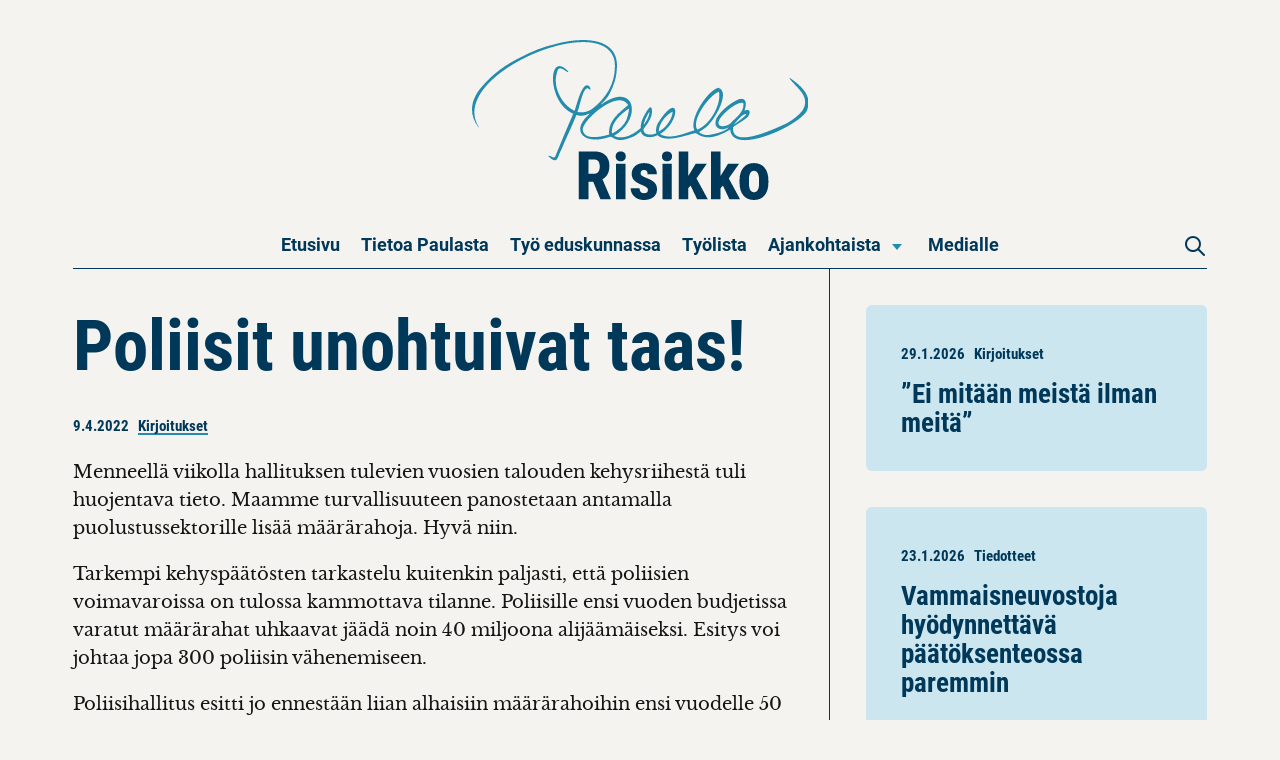

--- FILE ---
content_type: text/html; charset=UTF-8
request_url: https://www.paularisikko.fi/2022/04/09/poliisit-unohtuivat-taas/
body_size: 8826
content:
<!doctype html>

<html lang="fi">

<head>
	
	<meta charset="UTF-8" />
		<meta name="viewport" content="width=device-width, initial-scale=1, maximum-scale=6, user-scalable=yes" />
	<meta name="format-detection" content="telephone=no" />
	<meta name="theme-color" content="#CBE6EF" />
	<link rel="stylesheet" href="https://use.typekit.net/phd4ixg.css">
	<link type="image/png"	sizes="32x32" 	href="https://www.paularisikko.fi/wp-content/themes/paula2023/dist/favicons/favicon-32x32.png?v=1.1" 		rel="icon" />
<link type="image/png"	sizes="57x57" 	href="https://www.paularisikko.fi/wp-content/themes/paula2023/dist/favicons/favicon-57x52.png?v=1.1" 		rel="icon" />
<link type="image/png"	sizes="76x76" 	href="https://www.paularisikko.fi/wp-content/themes/paula2023/dist/favicons/favicon-76x76.png?v=1.1" 		rel="icon" />
<link type="image/png"	sizes="96x96" 	href="https://www.paularisikko.fi/wp-content/themes/paula2023/dist/favicons/favicon-96x96.png?v=1.1" 		rel="icon" />
<link type="image/png"	sizes="120x120"	href="https://www.paularisikko.fi/wp-content/themes/paula2023/dist/favicons/favicon-120x120.png?v=1.1"	rel="apple-touch-icon" />
<link type="image/png"	sizes="128x128"	href="https://www.paularisikko.fi/wp-content/themes/paula2023/dist/favicons/favicon-128x128.png?v=1.1" 	rel="icon" />
<link type="image/png"	sizes="152x152"	href="https://www.paularisikko.fi/wp-content/themes/paula2023/dist/favicons/favicon-152x152.png?v=1.1" 	rel="apple-touch-icon" />
<link type="image/png"	sizes="180x180"	href="https://www.paularisikko.fi/wp-content/themes/paula2023/dist/favicons/favicon-180x180.png?v=1.1" 	rel="apple-touch-icon" />
<link type="image/png"	sizes="192x192"	href="https://www.paularisikko.fi/wp-content/themes/paula2023/dist/favicons/favicon-192x192.png?v=1.1" 	rel="icon" />
<link type="image/png"	sizes="196x196" href="https://www.paularisikko.fi/wp-content/themes/paula2023/dist/favicons/favicon-196x196.png?v=1.1" 	rel="shortcut icon">
<link type="image/png"	sizes="228x228"	href="https://www.paularisikko.fi/wp-content/themes/paula2023/dist/favicons/favicon-228x228.png?v=1.1" 	rel="icon" />

<link type="image/png" 	rel="apple-touch-startup-image"	href="https://www.paularisikko.fi/wp-content/themes/paula2023/dist/favicons/favicon-load.png?v=1.1" />

<meta name="msapplication-TileColor" 	content="#0a050a">
<meta name="msapplication-TileImage" 	content="https://www.paularisikko.fi/wp-content/themes/paula2023/dist/favicons/favicon-144.png?v=1.1">
<meta name="msapplication-config" 		content="https://www.paularisikko.fi/wp-content/themes/paula2023/dist/favicons/browserconfig.xml?v=1.1" />	<meta name='robots' content='index, follow, max-image-preview:large, max-snippet:-1, max-video-preview:-1' />
	<style>img:is([sizes="auto" i], [sizes^="auto," i]) { contain-intrinsic-size: 3000px 1500px }</style>
	
	<!-- This site is optimized with the Yoast SEO plugin v26.8 - https://yoast.com/product/yoast-seo-wordpress/ -->
	<title>Poliisit unohtuivat taas! - Paula Risikko</title>
	<link rel="canonical" href="https://www.paularisikko.fi/2022/04/09/poliisit-unohtuivat-taas/" />
	<meta property="og:locale" content="fi_FI" />
	<meta property="og:type" content="article" />
	<meta property="og:title" content="Poliisit unohtuivat taas! - Paula Risikko" />
	<meta property="og:description" content="Menneellä viikolla hallituksen tulevien vuosien talouden kehysriihestä tuli huojentava tieto. Maamme turvallisuuteen panostetaan antamalla puolustussektorille lisää määrärahoja. Hyvä niin. Tarkempi kehyspäätösten tarkastelu kuitenkin paljasti, että poliisien voimavaroissa on tulossa kammottava tilanne. Poliisille ensi vuoden budjetissa varatut määrärahat uhkaavat jäädä noin 40 miljoona alijäämäiseksi. Esitys voi johtaa jopa 300 poliisin vähenemiseen. Poliisihallitus esitti jo ennestään liian..." />
	<meta property="og:url" content="https://www.paularisikko.fi/2022/04/09/poliisit-unohtuivat-taas/" />
	<meta property="og:site_name" content="Paula Risikko" />
	<meta property="article:publisher" content="http://www.facebook.com/paularisikko" />
	<meta property="article:author" content="http://www.facebook.com/paularisikko" />
	<meta property="article:published_time" content="2022-04-09T10:17:00+00:00" />
	<meta property="article:modified_time" content="2023-02-14T13:11:20+00:00" />
	<meta property="og:image" content="https://www.paularisikko.fi/wp-content/uploads/2026/01/jakokuva-logo.png" />
	<meta property="og:image:width" content="1200" />
	<meta property="og:image:height" content="630" />
	<meta property="og:image:type" content="image/png" />
	<meta name="author" content="Paula Risikko" />
	<meta name="twitter:card" content="summary_large_image" />
	<meta name="twitter:creator" content="@http://www.twitter.com/paularisikko" />
	<meta name="twitter:site" content="@paularisikko" />
	<meta name="twitter:label1" content="Kirjoittanut" />
	<meta name="twitter:data1" content="Paula Risikko" />
	<meta name="twitter:label2" content="Arvioitu lukuaika" />
	<meta name="twitter:data2" content="3 minuuttia" />
	<script type="application/ld+json" class="yoast-schema-graph">{"@context":"https://schema.org","@graph":[{"@type":"Article","@id":"https://www.paularisikko.fi/2022/04/09/poliisit-unohtuivat-taas/#article","isPartOf":{"@id":"https://www.paularisikko.fi/2022/04/09/poliisit-unohtuivat-taas/"},"author":{"name":"Paula Risikko","@id":"https://www.paularisikko.fi/#/schema/person/b8981918d46eb826be8d53c330c4ff60"},"headline":"Poliisit unohtuivat taas!","datePublished":"2022-04-09T10:17:00+00:00","dateModified":"2023-02-14T13:11:20+00:00","mainEntityOfPage":{"@id":"https://www.paularisikko.fi/2022/04/09/poliisit-unohtuivat-taas/"},"wordCount":525,"publisher":{"@id":"https://www.paularisikko.fi/#/schema/person/b8981918d46eb826be8d53c330c4ff60"},"keywords":["turvallisuus"],"articleSection":["Kirjoitukset"],"inLanguage":"fi"},{"@type":"WebPage","@id":"https://www.paularisikko.fi/2022/04/09/poliisit-unohtuivat-taas/","url":"https://www.paularisikko.fi/2022/04/09/poliisit-unohtuivat-taas/","name":"Poliisit unohtuivat taas! - Paula Risikko","isPartOf":{"@id":"https://www.paularisikko.fi/#website"},"datePublished":"2022-04-09T10:17:00+00:00","dateModified":"2023-02-14T13:11:20+00:00","breadcrumb":{"@id":"https://www.paularisikko.fi/2022/04/09/poliisit-unohtuivat-taas/#breadcrumb"},"inLanguage":"fi","potentialAction":[{"@type":"ReadAction","target":["https://www.paularisikko.fi/2022/04/09/poliisit-unohtuivat-taas/"]}]},{"@type":"BreadcrumbList","@id":"https://www.paularisikko.fi/2022/04/09/poliisit-unohtuivat-taas/#breadcrumb","itemListElement":[{"@type":"ListItem","position":1,"name":"Etusivu","item":"https://www.paularisikko.fi/"},{"@type":"ListItem","position":2,"name":"Ajankohtaista","item":"https://www.paularisikko.fi/ajankohtaista/"},{"@type":"ListItem","position":3,"name":"Poliisit unohtuivat taas!"}]},{"@type":"WebSite","@id":"https://www.paularisikko.fi/#website","url":"https://www.paularisikko.fi/","name":"Paula Risikko","description":"Tahdonvoima. Pohjalaista uusiutuvaa energiaa.","publisher":{"@id":"https://www.paularisikko.fi/#/schema/person/b8981918d46eb826be8d53c330c4ff60"},"alternateName":"Tahdonvoima. Pohjalaista uusiutuvaa energiaa.","potentialAction":[{"@type":"SearchAction","target":{"@type":"EntryPoint","urlTemplate":"https://www.paularisikko.fi/?s={search_term_string}"},"query-input":{"@type":"PropertyValueSpecification","valueRequired":true,"valueName":"search_term_string"}}],"inLanguage":"fi"},{"@type":["Person","Organization"],"@id":"https://www.paularisikko.fi/#/schema/person/b8981918d46eb826be8d53c330c4ff60","name":"Paula Risikko","image":{"@type":"ImageObject","inLanguage":"fi","@id":"https://www.paularisikko.fi/#/schema/person/image/","url":"https://www.paularisikko.fi/wp-content/uploads/2026/01/jakokuva-logo.png","contentUrl":"https://www.paularisikko.fi/wp-content/uploads/2026/01/jakokuva-logo.png","width":1200,"height":630,"caption":"Paula Risikko"},"logo":{"@id":"https://www.paularisikko.fi/#/schema/person/image/"},"sameAs":["http://www.facebook.com/paularisikko","https://instagram.com/paularisikko","https://x.com/http://www.twitter.com/paularisikko"]}]}</script>
	<!-- / Yoast SEO plugin. -->


<link rel='dns-prefetch' href='//cdnjs.cloudflare.com' />
<link rel='stylesheet' id='sbi_styles-css' href='https://www.paularisikko.fi/wp-content/plugins/instagram-feed-pro/css/sbi-styles.min.css'  media='all' />
<link rel='stylesheet' id='wp-block-library-css' href='https://www.paularisikko.fi/wp-includes/css/dist/block-library/style.min.css'  media='all' />
<style id='safe-svg-svg-icon-style-inline-css' type='text/css'>
.safe-svg-cover{text-align:center}.safe-svg-cover .safe-svg-inside{display:inline-block;max-width:100%}.safe-svg-cover svg{fill:currentColor;height:100%;max-height:100%;max-width:100%;width:100%}

</style>
<style id='global-styles-inline-css' type='text/css'>
:root{--wp--preset--aspect-ratio--square: 1;--wp--preset--aspect-ratio--4-3: 4/3;--wp--preset--aspect-ratio--3-4: 3/4;--wp--preset--aspect-ratio--3-2: 3/2;--wp--preset--aspect-ratio--2-3: 2/3;--wp--preset--aspect-ratio--16-9: 16/9;--wp--preset--aspect-ratio--9-16: 9/16;--wp--preset--color--black: #161513;--wp--preset--color--cyan-bluish-gray: #abb8c3;--wp--preset--color--white: #FFFFFF;--wp--preset--color--pale-pink: #f78da7;--wp--preset--color--vivid-red: #cf2e2e;--wp--preset--color--luminous-vivid-orange: #ff6900;--wp--preset--color--luminous-vivid-amber: #fcb900;--wp--preset--color--light-green-cyan: #7bdcb5;--wp--preset--color--vivid-green-cyan: #00d084;--wp--preset--color--pale-cyan-blue: #8ed1fc;--wp--preset--color--vivid-cyan-blue: #0693e3;--wp--preset--color--vivid-purple: #9b51e0;--wp--preset--color--darkblue: #003859;--wp--preset--color--mediumblue: #238CAD;--wp--preset--color--lightblue: #CBE6EF;--wp--preset--color--darkred: #4C0028;--wp--preset--color--mediumred: #B2005E;--wp--preset--color--lightred: #EDDAE5;--wp--preset--color--sand: #CCC9BA;--wp--preset--color--fog: #EFEEEA;--wp--preset--color--mist: #F4F3F0;--wp--preset--gradient--vivid-cyan-blue-to-vivid-purple: linear-gradient(135deg,rgba(6,147,227,1) 0%,rgb(155,81,224) 100%);--wp--preset--gradient--light-green-cyan-to-vivid-green-cyan: linear-gradient(135deg,rgb(122,220,180) 0%,rgb(0,208,130) 100%);--wp--preset--gradient--luminous-vivid-amber-to-luminous-vivid-orange: linear-gradient(135deg,rgba(252,185,0,1) 0%,rgba(255,105,0,1) 100%);--wp--preset--gradient--luminous-vivid-orange-to-vivid-red: linear-gradient(135deg,rgba(255,105,0,1) 0%,rgb(207,46,46) 100%);--wp--preset--gradient--very-light-gray-to-cyan-bluish-gray: linear-gradient(135deg,rgb(238,238,238) 0%,rgb(169,184,195) 100%);--wp--preset--gradient--cool-to-warm-spectrum: linear-gradient(135deg,rgb(74,234,220) 0%,rgb(151,120,209) 20%,rgb(207,42,186) 40%,rgb(238,44,130) 60%,rgb(251,105,98) 80%,rgb(254,248,76) 100%);--wp--preset--gradient--blush-light-purple: linear-gradient(135deg,rgb(255,206,236) 0%,rgb(152,150,240) 100%);--wp--preset--gradient--blush-bordeaux: linear-gradient(135deg,rgb(254,205,165) 0%,rgb(254,45,45) 50%,rgb(107,0,62) 100%);--wp--preset--gradient--luminous-dusk: linear-gradient(135deg,rgb(255,203,112) 0%,rgb(199,81,192) 50%,rgb(65,88,208) 100%);--wp--preset--gradient--pale-ocean: linear-gradient(135deg,rgb(255,245,203) 0%,rgb(182,227,212) 50%,rgb(51,167,181) 100%);--wp--preset--gradient--electric-grass: linear-gradient(135deg,rgb(202,248,128) 0%,rgb(113,206,126) 100%);--wp--preset--gradient--midnight: linear-gradient(135deg,rgb(2,3,129) 0%,rgb(40,116,252) 100%);--wp--preset--font-size--small: 13px;--wp--preset--font-size--medium: 20px;--wp--preset--font-size--large: 36px;--wp--preset--font-size--x-large: 42px;--wp--preset--spacing--20: calc(0.6rem + 0.6vw);--wp--preset--spacing--30: calc(0.9rem + 0.9vw);--wp--preset--spacing--40: calc(1.2rem + 1.2vw);--wp--preset--spacing--50: calc(1.5rem + 1.5vw);--wp--preset--spacing--60: calc(1.8rem + 1.8vw);--wp--preset--spacing--70: calc(2.1rem + 2.1vw);--wp--preset--spacing--80: calc(2.4rem + 2.4vw);--wp--preset--spacing--neg: calc(-1 * (0.6rem + 0.6vw));--wp--preset--shadow--natural: 6px 6px 9px rgba(0, 0, 0, 0.2);--wp--preset--shadow--deep: 12px 12px 50px rgba(0, 0, 0, 0.4);--wp--preset--shadow--sharp: 6px 6px 0px rgba(0, 0, 0, 0.2);--wp--preset--shadow--outlined: 6px 6px 0px -3px rgba(255, 255, 255, 1), 6px 6px rgba(0, 0, 0, 1);--wp--preset--shadow--crisp: 6px 6px 0px rgba(0, 0, 0, 1);}p{--wp--preset--font-size--small: 0.95rem;--wp--preset--font-size--medium: clamp(1.05rem, 1.4vw, 1.15rem);}:root { --wp--style--global--content-size: 900px;--wp--style--global--wide-size: 900px; }:where(body) { margin: 0; }.wp-site-blocks > .alignleft { float: left; margin-right: 2em; }.wp-site-blocks > .alignright { float: right; margin-left: 2em; }.wp-site-blocks > .aligncenter { justify-content: center; margin-left: auto; margin-right: auto; }:where(.is-layout-flex){gap: 0.5em;}:where(.is-layout-grid){gap: 0.5em;}.is-layout-flow > .alignleft{float: left;margin-inline-start: 0;margin-inline-end: 2em;}.is-layout-flow > .alignright{float: right;margin-inline-start: 2em;margin-inline-end: 0;}.is-layout-flow > .aligncenter{margin-left: auto !important;margin-right: auto !important;}.is-layout-constrained > .alignleft{float: left;margin-inline-start: 0;margin-inline-end: 2em;}.is-layout-constrained > .alignright{float: right;margin-inline-start: 2em;margin-inline-end: 0;}.is-layout-constrained > .aligncenter{margin-left: auto !important;margin-right: auto !important;}.is-layout-constrained > :where(:not(.alignleft):not(.alignright):not(.alignfull)){max-width: var(--wp--style--global--content-size);margin-left: auto !important;margin-right: auto !important;}.is-layout-constrained > .alignwide{max-width: var(--wp--style--global--wide-size);}body .is-layout-flex{display: flex;}.is-layout-flex{flex-wrap: wrap;align-items: center;}.is-layout-flex > :is(*, div){margin: 0;}body .is-layout-grid{display: grid;}.is-layout-grid > :is(*, div){margin: 0;}body{padding-top: 0px;padding-right: 0px;padding-bottom: 0px;padding-left: 0px;}a:where(:not(.wp-element-button)){text-decoration: underline;}:root :where(.wp-element-button, .wp-block-button__link){background-color: #32373c;border-width: 0;color: #fff;font-family: inherit;font-size: inherit;line-height: inherit;padding: calc(0.667em + 2px) calc(1.333em + 2px);text-decoration: none;}.has-black-color{color: var(--wp--preset--color--black) !important;}.has-cyan-bluish-gray-color{color: var(--wp--preset--color--cyan-bluish-gray) !important;}.has-white-color{color: var(--wp--preset--color--white) !important;}.has-pale-pink-color{color: var(--wp--preset--color--pale-pink) !important;}.has-vivid-red-color{color: var(--wp--preset--color--vivid-red) !important;}.has-luminous-vivid-orange-color{color: var(--wp--preset--color--luminous-vivid-orange) !important;}.has-luminous-vivid-amber-color{color: var(--wp--preset--color--luminous-vivid-amber) !important;}.has-light-green-cyan-color{color: var(--wp--preset--color--light-green-cyan) !important;}.has-vivid-green-cyan-color{color: var(--wp--preset--color--vivid-green-cyan) !important;}.has-pale-cyan-blue-color{color: var(--wp--preset--color--pale-cyan-blue) !important;}.has-vivid-cyan-blue-color{color: var(--wp--preset--color--vivid-cyan-blue) !important;}.has-vivid-purple-color{color: var(--wp--preset--color--vivid-purple) !important;}.has-darkblue-color{color: var(--wp--preset--color--darkblue) !important;}.has-mediumblue-color{color: var(--wp--preset--color--mediumblue) !important;}.has-lightblue-color{color: var(--wp--preset--color--lightblue) !important;}.has-darkred-color{color: var(--wp--preset--color--darkred) !important;}.has-mediumred-color{color: var(--wp--preset--color--mediumred) !important;}.has-lightred-color{color: var(--wp--preset--color--lightred) !important;}.has-sand-color{color: var(--wp--preset--color--sand) !important;}.has-fog-color{color: var(--wp--preset--color--fog) !important;}.has-mist-color{color: var(--wp--preset--color--mist) !important;}.has-black-background-color{background-color: var(--wp--preset--color--black) !important;}.has-cyan-bluish-gray-background-color{background-color: var(--wp--preset--color--cyan-bluish-gray) !important;}.has-white-background-color{background-color: var(--wp--preset--color--white) !important;}.has-pale-pink-background-color{background-color: var(--wp--preset--color--pale-pink) !important;}.has-vivid-red-background-color{background-color: var(--wp--preset--color--vivid-red) !important;}.has-luminous-vivid-orange-background-color{background-color: var(--wp--preset--color--luminous-vivid-orange) !important;}.has-luminous-vivid-amber-background-color{background-color: var(--wp--preset--color--luminous-vivid-amber) !important;}.has-light-green-cyan-background-color{background-color: var(--wp--preset--color--light-green-cyan) !important;}.has-vivid-green-cyan-background-color{background-color: var(--wp--preset--color--vivid-green-cyan) !important;}.has-pale-cyan-blue-background-color{background-color: var(--wp--preset--color--pale-cyan-blue) !important;}.has-vivid-cyan-blue-background-color{background-color: var(--wp--preset--color--vivid-cyan-blue) !important;}.has-vivid-purple-background-color{background-color: var(--wp--preset--color--vivid-purple) !important;}.has-darkblue-background-color{background-color: var(--wp--preset--color--darkblue) !important;}.has-mediumblue-background-color{background-color: var(--wp--preset--color--mediumblue) !important;}.has-lightblue-background-color{background-color: var(--wp--preset--color--lightblue) !important;}.has-darkred-background-color{background-color: var(--wp--preset--color--darkred) !important;}.has-mediumred-background-color{background-color: var(--wp--preset--color--mediumred) !important;}.has-lightred-background-color{background-color: var(--wp--preset--color--lightred) !important;}.has-sand-background-color{background-color: var(--wp--preset--color--sand) !important;}.has-fog-background-color{background-color: var(--wp--preset--color--fog) !important;}.has-mist-background-color{background-color: var(--wp--preset--color--mist) !important;}.has-black-border-color{border-color: var(--wp--preset--color--black) !important;}.has-cyan-bluish-gray-border-color{border-color: var(--wp--preset--color--cyan-bluish-gray) !important;}.has-white-border-color{border-color: var(--wp--preset--color--white) !important;}.has-pale-pink-border-color{border-color: var(--wp--preset--color--pale-pink) !important;}.has-vivid-red-border-color{border-color: var(--wp--preset--color--vivid-red) !important;}.has-luminous-vivid-orange-border-color{border-color: var(--wp--preset--color--luminous-vivid-orange) !important;}.has-luminous-vivid-amber-border-color{border-color: var(--wp--preset--color--luminous-vivid-amber) !important;}.has-light-green-cyan-border-color{border-color: var(--wp--preset--color--light-green-cyan) !important;}.has-vivid-green-cyan-border-color{border-color: var(--wp--preset--color--vivid-green-cyan) !important;}.has-pale-cyan-blue-border-color{border-color: var(--wp--preset--color--pale-cyan-blue) !important;}.has-vivid-cyan-blue-border-color{border-color: var(--wp--preset--color--vivid-cyan-blue) !important;}.has-vivid-purple-border-color{border-color: var(--wp--preset--color--vivid-purple) !important;}.has-darkblue-border-color{border-color: var(--wp--preset--color--darkblue) !important;}.has-mediumblue-border-color{border-color: var(--wp--preset--color--mediumblue) !important;}.has-lightblue-border-color{border-color: var(--wp--preset--color--lightblue) !important;}.has-darkred-border-color{border-color: var(--wp--preset--color--darkred) !important;}.has-mediumred-border-color{border-color: var(--wp--preset--color--mediumred) !important;}.has-lightred-border-color{border-color: var(--wp--preset--color--lightred) !important;}.has-sand-border-color{border-color: var(--wp--preset--color--sand) !important;}.has-fog-border-color{border-color: var(--wp--preset--color--fog) !important;}.has-mist-border-color{border-color: var(--wp--preset--color--mist) !important;}.has-vivid-cyan-blue-to-vivid-purple-gradient-background{background: var(--wp--preset--gradient--vivid-cyan-blue-to-vivid-purple) !important;}.has-light-green-cyan-to-vivid-green-cyan-gradient-background{background: var(--wp--preset--gradient--light-green-cyan-to-vivid-green-cyan) !important;}.has-luminous-vivid-amber-to-luminous-vivid-orange-gradient-background{background: var(--wp--preset--gradient--luminous-vivid-amber-to-luminous-vivid-orange) !important;}.has-luminous-vivid-orange-to-vivid-red-gradient-background{background: var(--wp--preset--gradient--luminous-vivid-orange-to-vivid-red) !important;}.has-very-light-gray-to-cyan-bluish-gray-gradient-background{background: var(--wp--preset--gradient--very-light-gray-to-cyan-bluish-gray) !important;}.has-cool-to-warm-spectrum-gradient-background{background: var(--wp--preset--gradient--cool-to-warm-spectrum) !important;}.has-blush-light-purple-gradient-background{background: var(--wp--preset--gradient--blush-light-purple) !important;}.has-blush-bordeaux-gradient-background{background: var(--wp--preset--gradient--blush-bordeaux) !important;}.has-luminous-dusk-gradient-background{background: var(--wp--preset--gradient--luminous-dusk) !important;}.has-pale-ocean-gradient-background{background: var(--wp--preset--gradient--pale-ocean) !important;}.has-electric-grass-gradient-background{background: var(--wp--preset--gradient--electric-grass) !important;}.has-midnight-gradient-background{background: var(--wp--preset--gradient--midnight) !important;}.has-small-font-size{font-size: var(--wp--preset--font-size--small) !important;}.has-medium-font-size{font-size: var(--wp--preset--font-size--medium) !important;}.has-large-font-size{font-size: var(--wp--preset--font-size--large) !important;}.has-x-large-font-size{font-size: var(--wp--preset--font-size--x-large) !important;}p.has-small-font-size{font-size: var(--wp--preset--font-size--small) !important;}p.has-medium-font-size{font-size: var(--wp--preset--font-size--medium) !important;}
:root :where(.wp-block-button .wp-block-button__link){background-color: #fff;border-radius: 6px;border-color: var(--wp--preset--color--darkblue);border-width: 2px;border-style: solid;color: var(--wp--preset--color--mediumblue);font-family: 'robotocondensed_bold', sans-serif;font-size: 1.1rem;line-height: 1.1;margin-top: 0px;margin-right: 0px;margin-bottom: 0px;margin-left: 0px;padding-top: 0.7rem;padding-right: 1rem;padding-bottom: 0.7rem;padding-left: 1rem;}
:where(.wp-block-post-template.is-layout-flex){gap: 1.25em;}:where(.wp-block-post-template.is-layout-grid){gap: 1.25em;}
:where(.wp-block-columns.is-layout-flex){gap: 2em;}:where(.wp-block-columns.is-layout-grid){gap: 2em;}
:root :where(.wp-block-pullquote){font-size: 1.5em;line-height: 1.6;}
:root :where(p){font-size: clamp(1.05rem, 1.4vw, 1.15rem);}
</style>
<link rel='stylesheet' id='ctf_styles-css' href='https://www.paularisikko.fi/wp-content/plugins/custom-twitter-feeds-pro/css/ctf-styles.min.css'  media='all' />
<link rel='stylesheet' id='cff-css' href='https://www.paularisikko.fi/wp-content/plugins/custom-facebook-feed-pro/assets/css/cff-style.min.css'  media='all' />
<link rel='stylesheet' id='stylesheet-css' href='https://www.paularisikko.fi/wp-content/themes/paula2023/dist/style.css?v=3'  media='all' />
<script  src="https://cdnjs.cloudflare.com/ajax/libs/jquery/3.6.1/jquery.min.js" id="jquery-js"></script>
<link rel='shortlink' href='https://www.paularisikko.fi/?p=7920' />
<!-- Custom Facebook Feed JS vars -->
<script type="text/javascript">
var cffsiteurl = "https://www.paularisikko.fi/wp-content/plugins";
var cffajaxurl = "https://www.paularisikko.fi/wp-admin/admin-ajax.php";


var cfflinkhashtags = "false";
</script>
	
</head>

<body class="post-template-default single single-post postid-7920 single-format-standard antialiased">

<!-- START navigation -->
	<!-- start topbar -->
<div class="topbar cf">
	<div class="topbar__inner">

		<div class="logo">
			<a href="https://www.paularisikko.fi/" title="Paula Risikko" rel="home">
									<img class="logo__img" alt="Paula Risikko - Logo" src="https://www.paularisikko.fi/wp-content/uploads/2023/01/paula-risikko-logo.svg" />
							</a>
		</div>

		<nav class="navigation">
			<ul role="menubar" aria-label="Päävalikko" class="mainnav">
			  <li role="none" class="mainnav__item mainnav__item--level_0"><a  href="https://www.paularisikko.fi/" class="mainnav__link mainnav__link--level_0" role="menuitem">Etusivu</a></li>
<li role="none" class="mainnav__item mainnav__item--level_0"><a  href="https://www.paularisikko.fi/paulaitte/" class="mainnav__link mainnav__link--level_0" role="menuitem">Tietoa Paulasta</a></li>
<li role="none" class="mainnav__item mainnav__item--level_0"><a  href="https://www.paularisikko.fi/arkkaarianmaella/" class="mainnav__link mainnav__link--level_0" role="menuitem">Työ eduskunnassa</a></li>
<li role="none" class="mainnav__item mainnav__item--level_0"><a  href="https://www.paularisikko.fi/tyolista/" class="mainnav__link mainnav__link--level_0" role="menuitem">Työlista</a></li>
<li role="none" class="mainnav__item mainnav__item--level_0 mainnav__item--has-subnav"><a  href="https://www.paularisikko.fi/ajankohtaista/" class="mainnav__link mainnav__link--level_0" role="menuitem">Ajankohtaista</a><span class="mainnav__subnavtoggler"><i class="icon-down mainnav__subnavtoggler__icon"></i></span>
	<ul class="mainnav__subnav">
<li role="none" class="current-post-ancestor current-post-parent mainnav__item mainnav__item--level_1"><a  href="https://www.paularisikko.fi/kirjoitukset/" class="mainnav__link mainnav__link--level_1" role="menuitem">Kirjoitukset</a></li>
<li role="none" class="mainnav__item mainnav__item--level_1"><a  href="https://www.paularisikko.fi/tiedotteet/" class="mainnav__link mainnav__link--level_1" role="menuitem">Tiedotteet</a></li>
<li role="none" class="mainnav__item mainnav__item--level_1"><a  href="https://www.paularisikko.fi/mediassa/" class="mainnav__link mainnav__link--level_1" role="menuitem">Mediassa</a></li>
</ul>
</li>
<li role="none" class="mainnav__item mainnav__item--level_0"><a  href="https://www.paularisikko.fi/medialle/" class="mainnav__link mainnav__link--level_0" role="menuitem">Medialle</a></li>
		  </ul>
		</nav>

							<div class="search__toggler search__toggler--mobi"><i class="search__icon icon-search"></i></div>
		
		<div class="navigation__menutoggler"><i class="js-menutoggler menutoggler icon-menu"></i></div>

	</div>
</div>
<!-- end topbar -->

<!-- // END navigation -->

<!-- START search -->
	<!-- START search__flyout -->
<div class="search__flyout cf">
	<form method="get" id="searchform" class="search__form" action="https://www.paularisikko.fi/">
	<div>
		<label class="screen-reader-text search__label" for="s">Hae sivuilta</label>
		<input type="text" class="search__text" value="" name="s" id="s" placeholder="Anna muutama hakusana">
		<input type="submit" id="searchsubmit" value="Etsi" class="button search__button">
	</div>
</form>
</div>
<!-- END search__flyout -->
<!-- // END search -->

<!-- START base -->
<div class="base">
	<div class="grid-container full">

<div class="section article__section">

		<div class="grid-x">
		
			<div class="small-12 large-8 cell article__column">
				<div class="article" id="article">

					<div class="headline headline--first headline--xxlarge">
						<h1>Poliisit unohtuivat taas!</h1>
					</div>

					<div class="helper__meta">
						<time class="helper__meta--date" datetime="2022-04-09T13:17:00+03:00">9.4.2022</time>		
						<span class="helper__meta--category"><a href="https://www.paularisikko.fi/kirjoitukset/" rel="category tag">Kirjoitukset</a></span>
					</div>

					
					<div class="article__body">
						<div class="article__content helper__content">
							
<p>Menneellä viikolla hallituksen tulevien vuosien talouden kehysriihestä tuli huojentava tieto. Maamme turvallisuuteen panostetaan antamalla puolustussektorille lisää määrärahoja. Hyvä niin.</p>



<p>Tarkempi kehyspäätösten tarkastelu kuitenkin paljasti, että poliisien voimavaroissa on tulossa kammottava tilanne. Poliisille ensi vuoden budjetissa varatut määrärahat uhkaavat jäädä noin 40 miljoona alijäämäiseksi. Esitys voi johtaa jopa 300 poliisin vähenemiseen.</p>



<p>Poliisihallitus esitti jo ennestään liian alhaisiin määrärahoihin ensi vuodelle 50 miljoonan euron lisäystä, joka olisi mahdollistanut poliisien määrän pitämisen nykytasolla. Tällä hetkellä Suomessa on noin 7 500 poliisia.</p>



<p>Koska henkilöstökulut muodostavat valtaosan (70%) poliisin menoista, tarkoittaa säästötarve väistämättä henkilöstön vähentämistä nykyisestä.</p>



<p>Myös sisäministeriö on kehyspäätöstä koskevassa tiedotteessaan arvioinut, ettei kehyspäätös mahdollista poliisin toiminnan tason säilyttämistä vuoden 2022 tasolla.</p>



<p>Poliisien resurssien vähentäminen on käsittämätöntä monestakin syystä.</p>



<p>Maamme turvallisuustilanne on Venäjän Ukrainaan kohdistamien häikäilemättömien toimien vuoksi muuttunut epävakaammaksi. Nyt ennakoidaan, että myös Suomeen kohdistuu entistäkin enemmän erilaista vahingontekoa.</p>



<p>Hybridi &#8211; ja kyberhyökkäykset ovat jo nyt tätä päivää. Lisätehtäviä poliiseille aiheutuu myös maahantuloon ja pakotteisiin liittyvistä tehtävistä. Nyt jos koskaan tarvitaan lisää poliiseja.</p>



<p>Lisäksi törkeiden rikosten määrän kasvu maassamme on ollut jatkuvaa ja huumeiden käyttö on lisääntynyt. Kotihälytysten määrä on niin ikään lisääntynyt. Korona-ajan henkinen pahoinvointi ja turvattomuus ilmenivät väkivaltaisena ja muuna häiriökäyttäytymisenä.</p>



<p>Tuoreen (8.3.2022) keskusrikospoliisin selvityksen mukaan vuodesta 2015 alkaen väkivaltarikollisuuden määrä on kasvanut selvästi alaikäisten ja erityisesti alle 15-vuotiaiden ikäryhmissä.</p>



<p>Vaje poliisin resursseissa vaikuttaa väistämättä niin, että rikosten selvittämistä ehditään tehdä yhä vähemmän.</p>



<p>Kysymys kuuluukin, että jos poliisin toiminnalle asetetut tavoitteet ovat nousseet ja tehtävät lisääntyneet, mutta resurssit vähentyvät, niin mitkä rikokset jätetään selvittämättä?</p>



<p>Entä kuinka hoituu se tärkein, eli ennalta estävä työ?</p>



<p>On surulista, että poliisin resurssiongelma toistuu joka vuosi. Miten poliisi voi keskittyä pitkäjänteiseen työnsä ennakointiin ja suunnitteluun, kun joka vuosi on taisteltava seuraavan vuoden määrärahoista?</p>



<p>Viime vuonna käynnistettiin selvitys siitä, onko poliisin kulurakenteessa jokin ongelma. Toisin sanoen haluttiin selvittää, pyytävätkö poliisit rahaa katteettomasti.</p>



<p>Helmikuussa valmistunut riippumaton selvitys poliisin määrärahojen käytöstä osoitti, ettei poliisin määrärahoja ole mihinkään ”hassattu”, vaan esitetyt määrärahatarpeet ovat olleet oikeutettuja.</p>



<p>Selvityksen mukaan henkilöstömenot ovat ainoa menoerä, joka joustaa olemassa olevien resurssien mukaan, koska valtaosa muista menoista on eri tavoin sidottuja, kuten toimitila- ja muut vuokrakulut sekä ict-kulut.</p>



<p>Lisäksi lainsäädäntöuudistukset ovat tuoneet polisiille jatkuvasti uusia tehtäviä, eikä niihin ole aina varattu riittävästi rahaa.</p>



<p>Hallituksen tehtävä on huolehtia Suomen kokonaisturvallisuudesta, joka muodostuu sekä ulkoisesta että sisäisestä turvallisuudesta. Pelkästään ulkoiseen turvallisuuteen panostaminen ei riitä.</p>



<p>Suomen sisäisen turvallisuuden kannalta korvaamattoman arvokasta työtä tekevää poliisia tarvitaan nyt enemmän kuin koskaan.</p>



<p><strong>Paula Risikko</strong><br>Kokoomuksen kansanedustaja Seinäjoelta</p>



<p>(Julkaistu: Ilkka-Pohjalainen 9.4.2022)</p>
						</div>

																		<ul class="tag__list"><li class="tag__list__item"><a href="https://www.paularisikko.fi/aihe/turvallisuus/" rel="tag">turvallisuus</a></li></ul>
						<div class="time-machine">
	<a href="https://www.paularisikko.fi/2022/03/23/kolumni-kevaan-aikana-linjataan-palvelujen-saatavuutta-laatua-ja-vaikuttavuutta-koko-etela-pohjanmaalla/" rel="prev">Edellinen</a>	<a href="https://www.paularisikko.fi/2022/05/09/ilman-aiteja-ei-ole-tulevaisuutta/" rel="next">Seuraava</a></div>
					</div>

				</div>
			</div>

			<div class="small-12 large-4 cell sidebar__column">
				<div class="sidebar">
					

	


	<div class="sidebar__miniarticles" id="articleList">
			<div class="sidebar__miniarticle">
			<div class="newshub__item__inner ">
	<a class="newshub__item__mainlink" href="https://www.paularisikko.fi/2026/01/29/ei-mitaan-meista-ilman-meita/" title="”Ei mitään meistä ilman meitä”">

				<div class="newshub__item__meta">
			<time class="newshub__item--date article__date" datetime="2026-01-29T10:58:24+02:00">29.1.2026</time>
													<span class="newshub__item--category">
										Kirjoitukset									</span>
						</div>
		<h3>
			”Ei mitään meistä ilman meitä”		</h3>
	</a>
</div>
		</div>
			<div class="sidebar__miniarticle">
			<div class="newshub__item__inner ">
	<a class="newshub__item__mainlink" href="https://www.paularisikko.fi/2026/01/23/vammaisneuvostoja-hyodynnettava-paatoksenteossa-paremmin/" title="Vammaisneuvostoja hyödynnettävä päätöksenteossa paremmin">

				<div class="newshub__item__meta">
			<time class="newshub__item--date article__date" datetime="2026-01-23T18:43:45+02:00">23.1.2026</time>
													<span class="newshub__item--category">
										Tiedotteet									</span>
						</div>
		<h3>
			Vammaisneuvostoja hyödynnettävä päätöksenteossa paremmin		</h3>
	</a>
</div>
		</div>
			<div class="sidebar__miniarticle">
			<div class="newshub__item__inner ">
	<a class="newshub__item__mainlink" href="https://www.paularisikko.fi/2026/01/02/eduskunnan-viime-vuosi/" title="Eduskunnan viime vuosi">

				<div class="newshub__item__meta">
			<time class="newshub__item--date article__date" datetime="2026-01-02T16:43:16+02:00">2.1.2026</time>
													<span class="newshub__item--category">
										Kirjoitukset									</span>
						</div>
		<h3>
			Eduskunnan viime vuosi		</h3>
	</a>
</div>
		</div>
			<div class="sidebar__miniarticle">
			<div class="newshub__item__inner ">
	<a class="newshub__item__mainlink" href="https://www.paularisikko.fi/2025/12/31/hannes-myrsky-sen-todisti-kokonaisturvallisuusrekisteri-tarvitaan/" title="Hannes-myrsky sen todisti: kokonaisturvallisuusrekisteri tarvitaan">

				<div class="newshub__item__meta">
			<time class="newshub__item--date article__date" datetime="2025-12-31T16:46:46+02:00">31.12.2025</time>
													<span class="newshub__item--category">
										Tiedotteet									</span>
						</div>
		<h3>
			Hannes-myrsky sen todisti: kokonaisturvallisuusrekisteri tarvitaan		</h3>
	</a>
</div>
		</div>
		</div>


				</div>
			</div>

			</div>
	
</div>

	</div>
</div>
<!-- // END base -->

<div class="section footer light">
	<div class="section__container">
		<div class="grid-x grid-margin-x align-center">
			<div class="small-12 tablet-8 xlarge-6 cell">

									<figure class="footer__logo">
													<a href="https://www.paularisikko.fi/">
								<img src="https://www.paularisikko.fi/wp-content/uploads/2022/12/logo-row-nega.svg" />
							</a>
											</figure>
				
									<div class="footer__extratext helper__content">
						<p>&#x70;&#097;u&#x6c;&#x61;&#046;r&#x69;&#x73;&#105;k&#x6b;&#111;&#064;&#x65;&#x64;&#117;s&#x6b;&#x75;&#110;t&#x61;&#046;&#102;&#x69;<br />
puh 050 511 3107</p>
					</div>
				
				
				
	<!-- START social-links -->
	<div class="social-links">


					<a
				class="social-links__link"
				title="Paula Risikko - Twitter"
				target="_blank"
				href="http://www.twitter.com/paularisikko"><i class="social-links__icon icon-twitter"></i></a>
		
					<a
				class="social-links__link"
				title="Paula Risikko - Facebook"
				target="_blank"
				href="http://www.facebook.com/paularisikko"><i class="social-links__icon icon-facebook"></i></a>
		
					<a
				class="social-links__link"
				title="Paula Risikko - Instagram"
				target="_blank"
				href="https://instagram.com/paularisikko"><i class="social-links__icon icon-instagram"></i></a>
		
		
		
		
					<a
				class="social-links__link"
				title="Paula Risikko - Blogi"
				target="_blank"
				href="https://www.paularisikko.fi/feed"><i class="social-links__icon icon-rss"></i></a>
		
	</div>
	<!-- // END social-links -->


									<ul class="footer__links">
																			<li class="footer__links__item"><a href="https://www.paularisikko.fi/tietosuojaseloste/"
										target=""
										class="footer__links__link"
										title="Tietosuojaseloste">
								Tietosuojaseloste							</a></li>
											</ul>
				
									<figure class="footer__koklogo">
													<a href="https://www.kokoomus.fi/" target="_blank">
								<img src="https://www.paularisikko.fi/wp-content/uploads/2022/12/kokoomus.svg" />
							</a>
											</figure>
				
			</div>
		</div>
	</div>
</div>

<a href="#" id="scrollTop">Scroll</a>

<!-- Custom Feeds for Instagram JS -->
<script type="text/javascript">
var sbiajaxurl = "https://www.paularisikko.fi/wp-admin/admin-ajax.php";

</script>
<script type="text/javascript" id="cffscripts-js-extra">
/* <![CDATA[ */
var cffOptions = {"placeholder":"https:\/\/www.paularisikko.fi\/wp-content\/plugins\/custom-facebook-feed-pro\/assets\/img\/placeholder.png","resized_url":"https:\/\/www.paularisikko.fi\/wp-content\/uploads\/sb-facebook-feed-images\/","nonce":"367229c68b"};
/* ]]> */
</script>
<script  src="https://www.paularisikko.fi/wp-content/plugins/custom-facebook-feed-pro/assets/js/cff-scripts.min.js" id="cffscripts-js"></script>
<script  src="https://www.paularisikko.fi/wp-content/themes/paula2023/dist/main.min.js?v=1.6" id="main-js-js"></script>
<script  src="https://www.paularisikko.fi/wp-content/plugins/page-links-to/dist/new-tab.js" id="page-links-to-js"></script>

</body>
</html>


--- FILE ---
content_type: text/css
request_url: https://www.paularisikko.fi/wp-content/themes/paula2023/dist/style.css?v=3
body_size: 21717
content:
p.has-white-color,ul.has-white-color,li.has-white-color,h1.has-white-color,h2.has-white-color,h3.has-white-color,h4.has-white-color,h5.has-white-color{color:var(--wp--preset--color--white)}p.has-white-bg-color,ul.has-white-bg-color,li.has-white-bg-color,h1.has-white-bg-color,h2.has-white-bg-color,h3.has-white-bg-color,h4.has-white-bg-color,h5.has-white-bg-color{background-color:var(--wp--preset--color--white)}.has-white-color p,.has-white-color ul,.has-white-color li,.has-white-color h1,.has-white-color h2,.has-white-color h3,.has-white-color h4,.has-white-color h5{color:var(--wp--preset--color--white)}.has-white-bg-color{background-color:var(--wp--preset--color--white)}.headline.white h1,.headline.white h2,.headline.white h3,.headline.white h4,.headline.white h5{color:var(--wp--preset--color--white) !important}p.has-black-color,ul.has-black-color,li.has-black-color,h1.has-black-color,h2.has-black-color,h3.has-black-color,h4.has-black-color,h5.has-black-color{color:var(--wp--preset--color--black)}p.has-black-bg-color,ul.has-black-bg-color,li.has-black-bg-color,h1.has-black-bg-color,h2.has-black-bg-color,h3.has-black-bg-color,h4.has-black-bg-color,h5.has-black-bg-color{background-color:var(--wp--preset--color--black)}.has-black-color p,.has-black-color ul,.has-black-color li,.has-black-color h1,.has-black-color h2,.has-black-color h3,.has-black-color h4,.has-black-color h5{color:var(--wp--preset--color--black)}.has-black-bg-color{background-color:var(--wp--preset--color--black)}.headline.black h1,.headline.black h2,.headline.black h3,.headline.black h4,.headline.black h5{color:var(--wp--preset--color--black) !important}p.has-darkblue-color,ul.has-darkblue-color,li.has-darkblue-color,h1.has-darkblue-color,h2.has-darkblue-color,h3.has-darkblue-color,h4.has-darkblue-color,h5.has-darkblue-color{color:var(--wp--preset--color--darkblue)}p.has-darkblue-bg-color,ul.has-darkblue-bg-color,li.has-darkblue-bg-color,h1.has-darkblue-bg-color,h2.has-darkblue-bg-color,h3.has-darkblue-bg-color,h4.has-darkblue-bg-color,h5.has-darkblue-bg-color{background-color:var(--wp--preset--color--darkblue)}.has-darkblue-color p,.has-darkblue-color ul,.has-darkblue-color li,.has-darkblue-color h1,.has-darkblue-color h2,.has-darkblue-color h3,.has-darkblue-color h4,.has-darkblue-color h5{color:var(--wp--preset--color--darkblue)}.has-darkblue-bg-color{background-color:var(--wp--preset--color--darkblue)}.headline.darkblue h1,.headline.darkblue h2,.headline.darkblue h3,.headline.darkblue h4,.headline.darkblue h5{color:var(--wp--preset--color--darkblue) !important}p.has-mediumblue-color,ul.has-mediumblue-color,li.has-mediumblue-color,h1.has-mediumblue-color,h2.has-mediumblue-color,h3.has-mediumblue-color,h4.has-mediumblue-color,h5.has-mediumblue-color{color:var(--wp--preset--color--mediumblue)}p.has-mediumblue-bg-color,ul.has-mediumblue-bg-color,li.has-mediumblue-bg-color,h1.has-mediumblue-bg-color,h2.has-mediumblue-bg-color,h3.has-mediumblue-bg-color,h4.has-mediumblue-bg-color,h5.has-mediumblue-bg-color{background-color:var(--wp--preset--color--mediumblue)}.has-mediumblue-color p,.has-mediumblue-color ul,.has-mediumblue-color li,.has-mediumblue-color h1,.has-mediumblue-color h2,.has-mediumblue-color h3,.has-mediumblue-color h4,.has-mediumblue-color h5{color:var(--wp--preset--color--mediumblue)}.has-mediumblue-bg-color{background-color:var(--wp--preset--color--mediumblue)}.headline.mediumblue h1,.headline.mediumblue h2,.headline.mediumblue h3,.headline.mediumblue h4,.headline.mediumblue h5{color:var(--wp--preset--color--mediumblue) !important}p.has-lightblue-color,ul.has-lightblue-color,li.has-lightblue-color,h1.has-lightblue-color,h2.has-lightblue-color,h3.has-lightblue-color,h4.has-lightblue-color,h5.has-lightblue-color{color:var(--wp--preset--color--lightblue)}p.has-lightblue-bg-color,ul.has-lightblue-bg-color,li.has-lightblue-bg-color,h1.has-lightblue-bg-color,h2.has-lightblue-bg-color,h3.has-lightblue-bg-color,h4.has-lightblue-bg-color,h5.has-lightblue-bg-color{background-color:var(--wp--preset--color--lightblue)}.has-lightblue-color p,.has-lightblue-color ul,.has-lightblue-color li,.has-lightblue-color h1,.has-lightblue-color h2,.has-lightblue-color h3,.has-lightblue-color h4,.has-lightblue-color h5{color:var(--wp--preset--color--lightblue)}.has-lightblue-bg-color{background-color:var(--wp--preset--color--lightblue)}.headline.lightblue h1,.headline.lightblue h2,.headline.lightblue h3,.headline.lightblue h4,.headline.lightblue h5{color:var(--wp--preset--color--lightblue) !important}p.has-darkred-color,ul.has-darkred-color,li.has-darkred-color,h1.has-darkred-color,h2.has-darkred-color,h3.has-darkred-color,h4.has-darkred-color,h5.has-darkred-color{color:var(--wp--preset--color--darkred)}p.has-darkred-bg-color,ul.has-darkred-bg-color,li.has-darkred-bg-color,h1.has-darkred-bg-color,h2.has-darkred-bg-color,h3.has-darkred-bg-color,h4.has-darkred-bg-color,h5.has-darkred-bg-color{background-color:var(--wp--preset--color--darkred)}.has-darkred-color p,.has-darkred-color ul,.has-darkred-color li,.has-darkred-color h1,.has-darkred-color h2,.has-darkred-color h3,.has-darkred-color h4,.has-darkred-color h5{color:var(--wp--preset--color--darkred)}.has-darkred-bg-color{background-color:var(--wp--preset--color--darkred)}.headline.darkred h1,.headline.darkred h2,.headline.darkred h3,.headline.darkred h4,.headline.darkred h5{color:var(--wp--preset--color--darkred) !important}p.has-mediumred-color,ul.has-mediumred-color,li.has-mediumred-color,h1.has-mediumred-color,h2.has-mediumred-color,h3.has-mediumred-color,h4.has-mediumred-color,h5.has-mediumred-color{color:var(--wp--preset--color--mediumred)}p.has-mediumred-bg-color,ul.has-mediumred-bg-color,li.has-mediumred-bg-color,h1.has-mediumred-bg-color,h2.has-mediumred-bg-color,h3.has-mediumred-bg-color,h4.has-mediumred-bg-color,h5.has-mediumred-bg-color{background-color:var(--wp--preset--color--mediumred)}.has-mediumred-color p,.has-mediumred-color ul,.has-mediumred-color li,.has-mediumred-color h1,.has-mediumred-color h2,.has-mediumred-color h3,.has-mediumred-color h4,.has-mediumred-color h5{color:var(--wp--preset--color--mediumred)}.has-mediumred-bg-color{background-color:var(--wp--preset--color--mediumred)}.headline.mediumred h1,.headline.mediumred h2,.headline.mediumred h3,.headline.mediumred h4,.headline.mediumred h5{color:var(--wp--preset--color--mediumred) !important}p.has-lightred-color,ul.has-lightred-color,li.has-lightred-color,h1.has-lightred-color,h2.has-lightred-color,h3.has-lightred-color,h4.has-lightred-color,h5.has-lightred-color{color:var(--wp--preset--color--lightred)}p.has-lightred-bg-color,ul.has-lightred-bg-color,li.has-lightred-bg-color,h1.has-lightred-bg-color,h2.has-lightred-bg-color,h3.has-lightred-bg-color,h4.has-lightred-bg-color,h5.has-lightred-bg-color{background-color:var(--wp--preset--color--lightred)}.has-lightred-color p,.has-lightred-color ul,.has-lightred-color li,.has-lightred-color h1,.has-lightred-color h2,.has-lightred-color h3,.has-lightred-color h4,.has-lightred-color h5{color:var(--wp--preset--color--lightred)}.has-lightred-bg-color{background-color:var(--wp--preset--color--lightred)}.headline.lightred h1,.headline.lightred h2,.headline.lightred h3,.headline.lightred h4,.headline.lightred h5{color:var(--wp--preset--color--lightred) !important}.cf:before,.time-machine:before,#ctf.smash_twitterfeed .ctf-header-link:before,#ctf.smash_twitterfeed .ctf-header-text:before,#ctf.smash_twitterfeed .ctf-header-img:before,#ctf.smash_twitterfeed .ctf-item>div:before,#ctf.smash_twitterfeed .ctf-author-box:before,#ctf.smash_twitterfeed .ctf-tweet-content:before,#ctf.smash_twitterfeed .ctf-tweet-actions:before,.cf:after,.time-machine:after,#ctf.smash_twitterfeed .ctf-header-link:after,#ctf.smash_twitterfeed .ctf-header-text:after,#ctf.smash_twitterfeed .ctf-header-img:after,#ctf.smash_twitterfeed .ctf-item>div:after,#ctf.smash_twitterfeed .ctf-author-box:after,#ctf.smash_twitterfeed .ctf-tweet-content:after,#ctf.smash_twitterfeed .ctf-tweet-actions:after{content:" ";display:table}.cf:after,.time-machine:after,#ctf.smash_twitterfeed .ctf-header-link:after,#ctf.smash_twitterfeed .ctf-header-text:after,#ctf.smash_twitterfeed .ctf-header-img:after,#ctf.smash_twitterfeed .ctf-item>div:after,#ctf.smash_twitterfeed .ctf-author-box:after,#ctf.smash_twitterfeed .ctf-tweet-content:after,#ctf.smash_twitterfeed .ctf-tweet-actions:after{clear:both}.cf,.time-machine,#ctf.smash_twitterfeed .ctf-header-link,#ctf.smash_twitterfeed .ctf-header-text,#ctf.smash_twitterfeed .ctf-header-img,#ctf.smash_twitterfeed .ctf-item>div,#ctf.smash_twitterfeed .ctf-author-box,#ctf.smash_twitterfeed .ctf-tweet-content,#ctf.smash_twitterfeed .ctf-tweet-actions{*zoom:1}/*! normalize.css v8.0.0 | MIT License | github.com/necolas/normalize.css */html{line-height:1.15;-webkit-text-size-adjust:100%}body{margin:0}h1{font-size:2em;margin:0.67em 0}hr{-webkit-box-sizing:content-box;box-sizing:content-box;height:0;overflow:visible}pre{font-family:monospace, monospace;font-size:1em}a{background-color:transparent}abbr[title]{border-bottom:0;-webkit-text-decoration:underline dotted;text-decoration:underline dotted}b,strong{font-weight:bolder}code,kbd,samp{font-family:monospace, monospace;font-size:1em}small{font-size:80%}sub,sup{font-size:75%;line-height:0;position:relative;vertical-align:baseline}sub{bottom:-0.25em}sup{top:-0.5em}img{border-style:none}button,input,optgroup,select,textarea{font-family:inherit;font-size:100%;line-height:1.15;margin:0}button,input{overflow:visible}button,select{text-transform:none}button,[type="button"],[type="reset"],[type="submit"]{-webkit-appearance:button}button::-moz-focus-inner,[type="button"]::-moz-focus-inner,[type="reset"]::-moz-focus-inner,[type="submit"]::-moz-focus-inner{border-style:none;padding:0}button:-moz-focusring,[type="button"]:-moz-focusring,[type="reset"]:-moz-focusring,[type="submit"]:-moz-focusring{outline:1px dotted ButtonText}fieldset{padding:0.35em 0.75em 0.625em}legend{-webkit-box-sizing:border-box;box-sizing:border-box;color:inherit;display:table;max-width:100%;padding:0;white-space:normal}progress{vertical-align:baseline}textarea{overflow:auto}[type="checkbox"],[type="radio"]{-webkit-box-sizing:border-box;box-sizing:border-box;padding:0}[type="number"]::-webkit-inner-spin-button,[type="number"]::-webkit-outer-spin-button{height:auto}[type="search"]{-webkit-appearance:textfield;outline-offset:-2px}[type="search"]::-webkit-search-decoration{-webkit-appearance:none}::-webkit-file-upload-button{-webkit-appearance:button;font:inherit}details{display:block}summary{display:list-item}template{display:none}[hidden]{display:none}[data-whatintent="mouse"] *,[data-whatintent="mouse"] *:focus,[data-whatintent="touch"] *,[data-whatintent="touch"] *:focus,[data-whatinput="mouse"] *,[data-whatinput="mouse"] *:focus,[data-whatinput="touch"] *,[data-whatinput="touch"] *:focus{outline:none}[draggable=false]{-webkit-touch-callout:none;-webkit-user-select:none}.foundation-mq{font-family:"small=0em&medium=37.5em&tablet=48em&large=64em&xlarge=80em"}html{-webkit-box-sizing:border-box;box-sizing:border-box;font-size:17px}*,*::before,*::after{-webkit-box-sizing:inherit;box-sizing:inherit}body{margin:0;padding:0;background:#fff;font-family:"libre_baskervilleregular",serif;font-weight:400;line-height:1.6;color:#161513;-webkit-font-smoothing:antialiased;-moz-osx-font-smoothing:grayscale}img{display:inline-block;vertical-align:middle;max-width:100%;height:auto;-ms-interpolation-mode:bicubic}textarea{height:auto;min-height:50px;border-radius:0}select{-webkit-box-sizing:border-box;box-sizing:border-box;width:100%;border-radius:0}.map_canvas img,.map_canvas embed,.map_canvas object,.mqa-display img,.mqa-display embed,.mqa-display object{max-width:none !important}button{padding:0;-webkit-appearance:none;-moz-appearance:none;appearance:none;border:0;border-radius:0;background:transparent;line-height:1;cursor:auto}[data-whatinput='mouse'] button{outline:0}pre{overflow:auto;-webkit-overflow-scrolling:touch}button,input,optgroup,select,textarea{font-family:inherit}.is-visible{display:block !important}.is-hidden{display:none !important}.grid-container{padding-right:1rem;padding-left:1rem;max-width:75.29412rem;margin-left:auto;margin-right:auto}@media print, screen and (min-width: 48em){.grid-container{padding-right:1.17647rem;padding-left:1.17647rem}}@media screen and (min-width: 80em){.grid-container{padding-right:1.35294rem;padding-left:1.35294rem}}.grid-container.fluid{padding-right:1rem;padding-left:1rem;max-width:100%;margin-left:auto;margin-right:auto}@media print, screen and (min-width: 48em){.grid-container.fluid{padding-right:1.17647rem;padding-left:1.17647rem}}@media screen and (min-width: 80em){.grid-container.fluid{padding-right:1.35294rem;padding-left:1.35294rem}}.grid-container.full{padding-right:0;padding-left:0;max-width:100%;margin-left:auto;margin-right:auto}.grid-x{display:-webkit-box;display:-ms-flexbox;display:flex;-webkit-box-orient:horizontal;-webkit-box-direction:normal;-ms-flex-flow:row wrap;flex-flow:row wrap}.cell{-webkit-box-flex:0;-ms-flex:0 0 auto;flex:0 0 auto;min-height:0;min-width:0;width:100%}.cell.auto{-webkit-box-flex:1;-ms-flex:1 1 0px;flex:1 1 0}.cell.shrink{-webkit-box-flex:0;-ms-flex:0 0 auto;flex:0 0 auto}.grid-x>.auto{width:auto}.grid-x>.shrink{width:auto}.grid-x>.small-shrink,.grid-x>.small-full,.grid-x>.small-1,.grid-x>.small-2,.grid-x>.small-3,.grid-x>.small-4,.grid-x>.small-5,.grid-x>.small-6,.grid-x>.small-7,.grid-x>.small-8,.grid-x>.small-9,.grid-x>.small-10,.grid-x>.small-11,.grid-x>.small-12{-ms-flex-preferred-size:auto;flex-basis:auto}@media print, screen and (min-width: 37.5em){.grid-x>.medium-shrink,.grid-x>.medium-full,.grid-x>.medium-1,.grid-x>.medium-2,.grid-x>.medium-3,.grid-x>.medium-4,.grid-x>.medium-5,.grid-x>.medium-6,.grid-x>.medium-7,.grid-x>.medium-8,.grid-x>.medium-9,.grid-x>.medium-10,.grid-x>.medium-11,.grid-x>.medium-12{-ms-flex-preferred-size:auto;flex-basis:auto}}@media print, screen and (min-width: 48em){.grid-x>.tablet-shrink,.grid-x>.tablet-full,.grid-x>.tablet-1,.grid-x>.tablet-2,.grid-x>.tablet-3,.grid-x>.tablet-4,.grid-x>.tablet-5,.grid-x>.tablet-6,.grid-x>.tablet-7,.grid-x>.tablet-8,.grid-x>.tablet-9,.grid-x>.tablet-10,.grid-x>.tablet-11,.grid-x>.tablet-12{-ms-flex-preferred-size:auto;flex-basis:auto}}@media print, screen and (min-width: 64em){.grid-x>.large-shrink,.grid-x>.large-full,.grid-x>.large-1,.grid-x>.large-2,.grid-x>.large-3,.grid-x>.large-4,.grid-x>.large-5,.grid-x>.large-6,.grid-x>.large-7,.grid-x>.large-8,.grid-x>.large-9,.grid-x>.large-10,.grid-x>.large-11,.grid-x>.large-12{-ms-flex-preferred-size:auto;flex-basis:auto}}@media screen and (min-width: 80em){.grid-x>.xlarge-shrink,.grid-x>.xlarge-full,.grid-x>.xlarge-1,.grid-x>.xlarge-2,.grid-x>.xlarge-3,.grid-x>.xlarge-4,.grid-x>.xlarge-5,.grid-x>.xlarge-6,.grid-x>.xlarge-7,.grid-x>.xlarge-8,.grid-x>.xlarge-9,.grid-x>.xlarge-10,.grid-x>.xlarge-11,.grid-x>.xlarge-12{-ms-flex-preferred-size:auto;flex-basis:auto}}.grid-x>.small-1,.grid-x>.small-2,.grid-x>.small-3,.grid-x>.small-4,.grid-x>.small-5,.grid-x>.small-6,.grid-x>.small-7,.grid-x>.small-8,.grid-x>.small-9,.grid-x>.small-10,.grid-x>.small-11,.grid-x>.small-12{-webkit-box-flex:0;-ms-flex:0 0 auto;flex:0 0 auto}.grid-x>.small-1{width:8.33333%}.grid-x>.small-2{width:16.66667%}.grid-x>.small-3{width:25%}.grid-x>.small-4{width:33.33333%}.grid-x>.small-5{width:41.66667%}.grid-x>.small-6{width:50%}.grid-x>.small-7{width:58.33333%}.grid-x>.small-8{width:66.66667%}.grid-x>.small-9{width:75%}.grid-x>.small-10{width:83.33333%}.grid-x>.small-11{width:91.66667%}.grid-x>.small-12{width:100%}@media print, screen and (min-width: 37.5em){.grid-x>.medium-auto{-webkit-box-flex:1;-ms-flex:1 1 0px;flex:1 1 0;width:auto}.grid-x>.medium-shrink,.grid-x>.medium-1,.grid-x>.medium-2,.grid-x>.medium-3,.grid-x>.medium-4,.grid-x>.medium-5,.grid-x>.medium-6,.grid-x>.medium-7,.grid-x>.medium-8,.grid-x>.medium-9,.grid-x>.medium-10,.grid-x>.medium-11,.grid-x>.medium-12{-webkit-box-flex:0;-ms-flex:0 0 auto;flex:0 0 auto}.grid-x>.medium-shrink{width:auto}.grid-x>.medium-1{width:8.33333%}.grid-x>.medium-2{width:16.66667%}.grid-x>.medium-3{width:25%}.grid-x>.medium-4{width:33.33333%}.grid-x>.medium-5{width:41.66667%}.grid-x>.medium-6{width:50%}.grid-x>.medium-7{width:58.33333%}.grid-x>.medium-8{width:66.66667%}.grid-x>.medium-9{width:75%}.grid-x>.medium-10{width:83.33333%}.grid-x>.medium-11{width:91.66667%}.grid-x>.medium-12{width:100%}}@media print, screen and (min-width: 48em){.grid-x>.tablet-auto{-webkit-box-flex:1;-ms-flex:1 1 0px;flex:1 1 0;width:auto}.grid-x>.tablet-shrink,.grid-x>.tablet-1,.grid-x>.tablet-2,.grid-x>.tablet-3,.grid-x>.tablet-4,.grid-x>.tablet-5,.grid-x>.tablet-6,.grid-x>.tablet-7,.grid-x>.tablet-8,.grid-x>.tablet-9,.grid-x>.tablet-10,.grid-x>.tablet-11,.grid-x>.tablet-12{-webkit-box-flex:0;-ms-flex:0 0 auto;flex:0 0 auto}.grid-x>.tablet-shrink{width:auto}.grid-x>.tablet-1{width:8.33333%}.grid-x>.tablet-2{width:16.66667%}.grid-x>.tablet-3{width:25%}.grid-x>.tablet-4{width:33.33333%}.grid-x>.tablet-5{width:41.66667%}.grid-x>.tablet-6{width:50%}.grid-x>.tablet-7{width:58.33333%}.grid-x>.tablet-8{width:66.66667%}.grid-x>.tablet-9{width:75%}.grid-x>.tablet-10{width:83.33333%}.grid-x>.tablet-11{width:91.66667%}.grid-x>.tablet-12{width:100%}}@media print, screen and (min-width: 64em){.grid-x>.large-auto{-webkit-box-flex:1;-ms-flex:1 1 0px;flex:1 1 0;width:auto}.grid-x>.large-shrink,.grid-x>.large-1,.grid-x>.large-2,.grid-x>.large-3,.grid-x>.large-4,.grid-x>.large-5,.grid-x>.large-6,.grid-x>.large-7,.grid-x>.large-8,.grid-x>.large-9,.grid-x>.large-10,.grid-x>.large-11,.grid-x>.large-12{-webkit-box-flex:0;-ms-flex:0 0 auto;flex:0 0 auto}.grid-x>.large-shrink{width:auto}.grid-x>.large-1{width:8.33333%}.grid-x>.large-2{width:16.66667%}.grid-x>.large-3{width:25%}.grid-x>.large-4{width:33.33333%}.grid-x>.large-5{width:41.66667%}.grid-x>.large-6{width:50%}.grid-x>.large-7{width:58.33333%}.grid-x>.large-8{width:66.66667%}.grid-x>.large-9{width:75%}.grid-x>.large-10{width:83.33333%}.grid-x>.large-11{width:91.66667%}.grid-x>.large-12{width:100%}}@media screen and (min-width: 80em){.grid-x>.xlarge-auto{-webkit-box-flex:1;-ms-flex:1 1 0px;flex:1 1 0;width:auto}.grid-x>.xlarge-shrink,.grid-x>.xlarge-1,.grid-x>.xlarge-2,.grid-x>.xlarge-3,.grid-x>.xlarge-4,.grid-x>.xlarge-5,.grid-x>.xlarge-6,.grid-x>.xlarge-7,.grid-x>.xlarge-8,.grid-x>.xlarge-9,.grid-x>.xlarge-10,.grid-x>.xlarge-11,.grid-x>.xlarge-12{-webkit-box-flex:0;-ms-flex:0 0 auto;flex:0 0 auto}.grid-x>.xlarge-shrink{width:auto}.grid-x>.xlarge-1{width:8.33333%}.grid-x>.xlarge-2{width:16.66667%}.grid-x>.xlarge-3{width:25%}.grid-x>.xlarge-4{width:33.33333%}.grid-x>.xlarge-5{width:41.66667%}.grid-x>.xlarge-6{width:50%}.grid-x>.xlarge-7{width:58.33333%}.grid-x>.xlarge-8{width:66.66667%}.grid-x>.xlarge-9{width:75%}.grid-x>.xlarge-10{width:83.33333%}.grid-x>.xlarge-11{width:91.66667%}.grid-x>.xlarge-12{width:100%}}.grid-margin-x:not(.grid-x)>.cell{width:auto}.grid-margin-y:not(.grid-y)>.cell{height:auto}.grid-margin-x{margin-left:-1rem;margin-right:-1rem}@media print, screen and (min-width: 48em){.grid-margin-x{margin-left:-1.17647rem;margin-right:-1.17647rem}}@media screen and (min-width: 80em){.grid-margin-x{margin-left:-1.35294rem;margin-right:-1.35294rem}}.grid-margin-x>.cell{width:calc(100% - 2rem);margin-left:1rem;margin-right:1rem}@media print, screen and (min-width: 48em){.grid-margin-x>.cell{width:calc(100% - 2.35294rem);margin-left:1.17647rem;margin-right:1.17647rem}}@media screen and (min-width: 80em){.grid-margin-x>.cell{width:calc(100% - 2.70588rem);margin-left:1.35294rem;margin-right:1.35294rem}}.grid-margin-x>.auto{width:auto}.grid-margin-x>.shrink{width:auto}.grid-margin-x>.small-1{width:calc(8.33333% - 2rem)}.grid-margin-x>.small-2{width:calc(16.66667% - 2rem)}.grid-margin-x>.small-3{width:calc(25% - 2rem)}.grid-margin-x>.small-4{width:calc(33.33333% - 2rem)}.grid-margin-x>.small-5{width:calc(41.66667% - 2rem)}.grid-margin-x>.small-6{width:calc(50% - 2rem)}.grid-margin-x>.small-7{width:calc(58.33333% - 2rem)}.grid-margin-x>.small-8{width:calc(66.66667% - 2rem)}.grid-margin-x>.small-9{width:calc(75% - 2rem)}.grid-margin-x>.small-10{width:calc(83.33333% - 2rem)}.grid-margin-x>.small-11{width:calc(91.66667% - 2rem)}.grid-margin-x>.small-12{width:calc(100% - 2rem)}@media print, screen and (min-width: 37.5em){.grid-margin-x>.medium-auto{width:auto}.grid-margin-x>.medium-shrink{width:auto}.grid-margin-x>.medium-1{width:calc(8.33333% - 2rem)}.grid-margin-x>.medium-2{width:calc(16.66667% - 2rem)}.grid-margin-x>.medium-3{width:calc(25% - 2rem)}.grid-margin-x>.medium-4{width:calc(33.33333% - 2rem)}.grid-margin-x>.medium-5{width:calc(41.66667% - 2rem)}.grid-margin-x>.medium-6{width:calc(50% - 2rem)}.grid-margin-x>.medium-7{width:calc(58.33333% - 2rem)}.grid-margin-x>.medium-8{width:calc(66.66667% - 2rem)}.grid-margin-x>.medium-9{width:calc(75% - 2rem)}.grid-margin-x>.medium-10{width:calc(83.33333% - 2rem)}.grid-margin-x>.medium-11{width:calc(91.66667% - 2rem)}.grid-margin-x>.medium-12{width:calc(100% - 2rem)}}@media print, screen and (min-width: 48em){.grid-margin-x>.auto{width:auto}.grid-margin-x>.shrink{width:auto}.grid-margin-x>.small-1{width:calc(8.33333% - 2.35294rem)}.grid-margin-x>.small-2{width:calc(16.66667% - 2.35294rem)}.grid-margin-x>.small-3{width:calc(25% - 2.35294rem)}.grid-margin-x>.small-4{width:calc(33.33333% - 2.35294rem)}.grid-margin-x>.small-5{width:calc(41.66667% - 2.35294rem)}.grid-margin-x>.small-6{width:calc(50% - 2.35294rem)}.grid-margin-x>.small-7{width:calc(58.33333% - 2.35294rem)}.grid-margin-x>.small-8{width:calc(66.66667% - 2.35294rem)}.grid-margin-x>.small-9{width:calc(75% - 2.35294rem)}.grid-margin-x>.small-10{width:calc(83.33333% - 2.35294rem)}.grid-margin-x>.small-11{width:calc(91.66667% - 2.35294rem)}.grid-margin-x>.small-12{width:calc(100% - 2.35294rem)}.grid-margin-x>.medium-auto{width:auto}.grid-margin-x>.medium-shrink{width:auto}.grid-margin-x>.medium-1{width:calc(8.33333% - 2.35294rem)}.grid-margin-x>.medium-2{width:calc(16.66667% - 2.35294rem)}.grid-margin-x>.medium-3{width:calc(25% - 2.35294rem)}.grid-margin-x>.medium-4{width:calc(33.33333% - 2.35294rem)}.grid-margin-x>.medium-5{width:calc(41.66667% - 2.35294rem)}.grid-margin-x>.medium-6{width:calc(50% - 2.35294rem)}.grid-margin-x>.medium-7{width:calc(58.33333% - 2.35294rem)}.grid-margin-x>.medium-8{width:calc(66.66667% - 2.35294rem)}.grid-margin-x>.medium-9{width:calc(75% - 2.35294rem)}.grid-margin-x>.medium-10{width:calc(83.33333% - 2.35294rem)}.grid-margin-x>.medium-11{width:calc(91.66667% - 2.35294rem)}.grid-margin-x>.medium-12{width:calc(100% - 2.35294rem)}.grid-margin-x>.tablet-auto{width:auto}.grid-margin-x>.tablet-shrink{width:auto}.grid-margin-x>.tablet-1{width:calc(8.33333% - 2.35294rem)}.grid-margin-x>.tablet-2{width:calc(16.66667% - 2.35294rem)}.grid-margin-x>.tablet-3{width:calc(25% - 2.35294rem)}.grid-margin-x>.tablet-4{width:calc(33.33333% - 2.35294rem)}.grid-margin-x>.tablet-5{width:calc(41.66667% - 2.35294rem)}.grid-margin-x>.tablet-6{width:calc(50% - 2.35294rem)}.grid-margin-x>.tablet-7{width:calc(58.33333% - 2.35294rem)}.grid-margin-x>.tablet-8{width:calc(66.66667% - 2.35294rem)}.grid-margin-x>.tablet-9{width:calc(75% - 2.35294rem)}.grid-margin-x>.tablet-10{width:calc(83.33333% - 2.35294rem)}.grid-margin-x>.tablet-11{width:calc(91.66667% - 2.35294rem)}.grid-margin-x>.tablet-12{width:calc(100% - 2.35294rem)}}@media print, screen and (min-width: 64em){.grid-margin-x>.large-auto{width:auto}.grid-margin-x>.large-shrink{width:auto}.grid-margin-x>.large-1{width:calc(8.33333% - 2.35294rem)}.grid-margin-x>.large-2{width:calc(16.66667% - 2.35294rem)}.grid-margin-x>.large-3{width:calc(25% - 2.35294rem)}.grid-margin-x>.large-4{width:calc(33.33333% - 2.35294rem)}.grid-margin-x>.large-5{width:calc(41.66667% - 2.35294rem)}.grid-margin-x>.large-6{width:calc(50% - 2.35294rem)}.grid-margin-x>.large-7{width:calc(58.33333% - 2.35294rem)}.grid-margin-x>.large-8{width:calc(66.66667% - 2.35294rem)}.grid-margin-x>.large-9{width:calc(75% - 2.35294rem)}.grid-margin-x>.large-10{width:calc(83.33333% - 2.35294rem)}.grid-margin-x>.large-11{width:calc(91.66667% - 2.35294rem)}.grid-margin-x>.large-12{width:calc(100% - 2.35294rem)}}@media screen and (min-width: 80em){.grid-margin-x>.auto{width:auto}.grid-margin-x>.shrink{width:auto}.grid-margin-x>.small-1{width:calc(8.33333% - 2.70588rem)}.grid-margin-x>.small-2{width:calc(16.66667% - 2.70588rem)}.grid-margin-x>.small-3{width:calc(25% - 2.70588rem)}.grid-margin-x>.small-4{width:calc(33.33333% - 2.70588rem)}.grid-margin-x>.small-5{width:calc(41.66667% - 2.70588rem)}.grid-margin-x>.small-6{width:calc(50% - 2.70588rem)}.grid-margin-x>.small-7{width:calc(58.33333% - 2.70588rem)}.grid-margin-x>.small-8{width:calc(66.66667% - 2.70588rem)}.grid-margin-x>.small-9{width:calc(75% - 2.70588rem)}.grid-margin-x>.small-10{width:calc(83.33333% - 2.70588rem)}.grid-margin-x>.small-11{width:calc(91.66667% - 2.70588rem)}.grid-margin-x>.small-12{width:calc(100% - 2.70588rem)}.grid-margin-x>.medium-auto{width:auto}.grid-margin-x>.medium-shrink{width:auto}.grid-margin-x>.medium-1{width:calc(8.33333% - 2.70588rem)}.grid-margin-x>.medium-2{width:calc(16.66667% - 2.70588rem)}.grid-margin-x>.medium-3{width:calc(25% - 2.70588rem)}.grid-margin-x>.medium-4{width:calc(33.33333% - 2.70588rem)}.grid-margin-x>.medium-5{width:calc(41.66667% - 2.70588rem)}.grid-margin-x>.medium-6{width:calc(50% - 2.70588rem)}.grid-margin-x>.medium-7{width:calc(58.33333% - 2.70588rem)}.grid-margin-x>.medium-8{width:calc(66.66667% - 2.70588rem)}.grid-margin-x>.medium-9{width:calc(75% - 2.70588rem)}.grid-margin-x>.medium-10{width:calc(83.33333% - 2.70588rem)}.grid-margin-x>.medium-11{width:calc(91.66667% - 2.70588rem)}.grid-margin-x>.medium-12{width:calc(100% - 2.70588rem)}.grid-margin-x>.tablet-auto{width:auto}.grid-margin-x>.tablet-shrink{width:auto}.grid-margin-x>.tablet-1{width:calc(8.33333% - 2.70588rem)}.grid-margin-x>.tablet-2{width:calc(16.66667% - 2.70588rem)}.grid-margin-x>.tablet-3{width:calc(25% - 2.70588rem)}.grid-margin-x>.tablet-4{width:calc(33.33333% - 2.70588rem)}.grid-margin-x>.tablet-5{width:calc(41.66667% - 2.70588rem)}.grid-margin-x>.tablet-6{width:calc(50% - 2.70588rem)}.grid-margin-x>.tablet-7{width:calc(58.33333% - 2.70588rem)}.grid-margin-x>.tablet-8{width:calc(66.66667% - 2.70588rem)}.grid-margin-x>.tablet-9{width:calc(75% - 2.70588rem)}.grid-margin-x>.tablet-10{width:calc(83.33333% - 2.70588rem)}.grid-margin-x>.tablet-11{width:calc(91.66667% - 2.70588rem)}.grid-margin-x>.tablet-12{width:calc(100% - 2.70588rem)}.grid-margin-x>.large-auto{width:auto}.grid-margin-x>.large-shrink{width:auto}.grid-margin-x>.large-1{width:calc(8.33333% - 2.70588rem)}.grid-margin-x>.large-2{width:calc(16.66667% - 2.70588rem)}.grid-margin-x>.large-3{width:calc(25% - 2.70588rem)}.grid-margin-x>.large-4{width:calc(33.33333% - 2.70588rem)}.grid-margin-x>.large-5{width:calc(41.66667% - 2.70588rem)}.grid-margin-x>.large-6{width:calc(50% - 2.70588rem)}.grid-margin-x>.large-7{width:calc(58.33333% - 2.70588rem)}.grid-margin-x>.large-8{width:calc(66.66667% - 2.70588rem)}.grid-margin-x>.large-9{width:calc(75% - 2.70588rem)}.grid-margin-x>.large-10{width:calc(83.33333% - 2.70588rem)}.grid-margin-x>.large-11{width:calc(91.66667% - 2.70588rem)}.grid-margin-x>.large-12{width:calc(100% - 2.70588rem)}.grid-margin-x>.xlarge-auto{width:auto}.grid-margin-x>.xlarge-shrink{width:auto}.grid-margin-x>.xlarge-1{width:calc(8.33333% - 2.70588rem)}.grid-margin-x>.xlarge-2{width:calc(16.66667% - 2.70588rem)}.grid-margin-x>.xlarge-3{width:calc(25% - 2.70588rem)}.grid-margin-x>.xlarge-4{width:calc(33.33333% - 2.70588rem)}.grid-margin-x>.xlarge-5{width:calc(41.66667% - 2.70588rem)}.grid-margin-x>.xlarge-6{width:calc(50% - 2.70588rem)}.grid-margin-x>.xlarge-7{width:calc(58.33333% - 2.70588rem)}.grid-margin-x>.xlarge-8{width:calc(66.66667% - 2.70588rem)}.grid-margin-x>.xlarge-9{width:calc(75% - 2.70588rem)}.grid-margin-x>.xlarge-10{width:calc(83.33333% - 2.70588rem)}.grid-margin-x>.xlarge-11{width:calc(91.66667% - 2.70588rem)}.grid-margin-x>.xlarge-12{width:calc(100% - 2.70588rem)}}.grid-padding-x .grid-padding-x{margin-right:-1rem;margin-left:-1rem}@media print, screen and (min-width: 48em){.grid-padding-x .grid-padding-x{margin-right:-1.17647rem;margin-left:-1.17647rem}}@media screen and (min-width: 80em){.grid-padding-x .grid-padding-x{margin-right:-1.35294rem;margin-left:-1.35294rem}}.grid-container:not(.full)>.grid-padding-x{margin-right:-1rem;margin-left:-1rem}@media print, screen and (min-width: 48em){.grid-container:not(.full)>.grid-padding-x{margin-right:-1.17647rem;margin-left:-1.17647rem}}@media screen and (min-width: 80em){.grid-container:not(.full)>.grid-padding-x{margin-right:-1.35294rem;margin-left:-1.35294rem}}.grid-padding-x>.cell{padding-right:1rem;padding-left:1rem}@media print, screen and (min-width: 48em){.grid-padding-x>.cell{padding-right:1.17647rem;padding-left:1.17647rem}}@media screen and (min-width: 80em){.grid-padding-x>.cell{padding-right:1.35294rem;padding-left:1.35294rem}}.small-up-1>.cell{width:100%}.small-up-2>.cell{width:50%}.small-up-3>.cell{width:33.33333%}.small-up-4>.cell{width:25%}.small-up-5>.cell{width:20%}.small-up-6>.cell{width:16.66667%}.small-up-7>.cell{width:14.28571%}.small-up-8>.cell{width:12.5%}.small-up-9>.cell{width:11.11111%}.small-up-10>.cell{width:10%}.small-up-11>.cell{width:9.09091%}.small-up-12>.cell{width:8.33333%}@media print, screen and (min-width: 37.5em){.medium-up-1>.cell{width:100%}.medium-up-2>.cell{width:50%}.medium-up-3>.cell{width:33.33333%}.medium-up-4>.cell{width:25%}.medium-up-5>.cell{width:20%}.medium-up-6>.cell{width:16.66667%}.medium-up-7>.cell{width:14.28571%}.medium-up-8>.cell{width:12.5%}.medium-up-9>.cell{width:11.11111%}.medium-up-10>.cell{width:10%}.medium-up-11>.cell{width:9.09091%}.medium-up-12>.cell{width:8.33333%}}@media print, screen and (min-width: 48em){.tablet-up-1>.cell{width:100%}.tablet-up-2>.cell{width:50%}.tablet-up-3>.cell{width:33.33333%}.tablet-up-4>.cell{width:25%}.tablet-up-5>.cell{width:20%}.tablet-up-6>.cell{width:16.66667%}.tablet-up-7>.cell{width:14.28571%}.tablet-up-8>.cell{width:12.5%}.tablet-up-9>.cell{width:11.11111%}.tablet-up-10>.cell{width:10%}.tablet-up-11>.cell{width:9.09091%}.tablet-up-12>.cell{width:8.33333%}}@media print, screen and (min-width: 64em){.large-up-1>.cell{width:100%}.large-up-2>.cell{width:50%}.large-up-3>.cell{width:33.33333%}.large-up-4>.cell{width:25%}.large-up-5>.cell{width:20%}.large-up-6>.cell{width:16.66667%}.large-up-7>.cell{width:14.28571%}.large-up-8>.cell{width:12.5%}.large-up-9>.cell{width:11.11111%}.large-up-10>.cell{width:10%}.large-up-11>.cell{width:9.09091%}.large-up-12>.cell{width:8.33333%}}@media screen and (min-width: 80em){.xlarge-up-1>.cell{width:100%}.xlarge-up-2>.cell{width:50%}.xlarge-up-3>.cell{width:33.33333%}.xlarge-up-4>.cell{width:25%}.xlarge-up-5>.cell{width:20%}.xlarge-up-6>.cell{width:16.66667%}.xlarge-up-7>.cell{width:14.28571%}.xlarge-up-8>.cell{width:12.5%}.xlarge-up-9>.cell{width:11.11111%}.xlarge-up-10>.cell{width:10%}.xlarge-up-11>.cell{width:9.09091%}.xlarge-up-12>.cell{width:8.33333%}}.grid-margin-x.small-up-1>.cell{width:calc(100% - 2rem)}.grid-margin-x.small-up-2>.cell{width:calc(50% - 2rem)}.grid-margin-x.small-up-3>.cell{width:calc(33.33333% - 2rem)}.grid-margin-x.small-up-4>.cell{width:calc(25% - 2rem)}.grid-margin-x.small-up-5>.cell{width:calc(20% - 2rem)}.grid-margin-x.small-up-6>.cell{width:calc(16.66667% - 2rem)}.grid-margin-x.small-up-7>.cell{width:calc(14.28571% - 2rem)}.grid-margin-x.small-up-8>.cell{width:calc(12.5% - 2rem)}.grid-margin-x.small-up-9>.cell{width:calc(11.11111% - 2rem)}.grid-margin-x.small-up-10>.cell{width:calc(10% - 2rem)}.grid-margin-x.small-up-11>.cell{width:calc(9.09091% - 2rem)}.grid-margin-x.small-up-12>.cell{width:calc(8.33333% - 2rem)}@media print, screen and (min-width: 37.5em){.grid-margin-x.medium-up-1>.cell{width:calc(100% - 2rem)}.grid-margin-x.medium-up-2>.cell{width:calc(50% - 2rem)}.grid-margin-x.medium-up-3>.cell{width:calc(33.33333% - 2rem)}.grid-margin-x.medium-up-4>.cell{width:calc(25% - 2rem)}.grid-margin-x.medium-up-5>.cell{width:calc(20% - 2rem)}.grid-margin-x.medium-up-6>.cell{width:calc(16.66667% - 2rem)}.grid-margin-x.medium-up-7>.cell{width:calc(14.28571% - 2rem)}.grid-margin-x.medium-up-8>.cell{width:calc(12.5% - 2rem)}.grid-margin-x.medium-up-9>.cell{width:calc(11.11111% - 2rem)}.grid-margin-x.medium-up-10>.cell{width:calc(10% - 2rem)}.grid-margin-x.medium-up-11>.cell{width:calc(9.09091% - 2rem)}.grid-margin-x.medium-up-12>.cell{width:calc(8.33333% - 2rem)}}@media print, screen and (min-width: 48em){.grid-margin-x.small-up-1>.cell{width:calc(100% - 2.35294rem)}.grid-margin-x.small-up-2>.cell{width:calc(50% - 2.35294rem)}.grid-margin-x.small-up-3>.cell{width:calc(33.33333% - 2.35294rem)}.grid-margin-x.small-up-4>.cell{width:calc(25% - 2.35294rem)}.grid-margin-x.small-up-5>.cell{width:calc(20% - 2.35294rem)}.grid-margin-x.small-up-6>.cell{width:calc(16.66667% - 2.35294rem)}.grid-margin-x.small-up-7>.cell{width:calc(14.28571% - 2.35294rem)}.grid-margin-x.small-up-8>.cell{width:calc(12.5% - 2.35294rem)}.grid-margin-x.small-up-9>.cell{width:calc(11.11111% - 2.35294rem)}.grid-margin-x.small-up-10>.cell{width:calc(10% - 2.35294rem)}.grid-margin-x.small-up-11>.cell{width:calc(9.09091% - 2.35294rem)}.grid-margin-x.small-up-12>.cell{width:calc(8.33333% - 2.35294rem)}.grid-margin-x.tablet-up-1>.cell{width:calc(100% - 2.35294rem)}.grid-margin-x.tablet-up-2>.cell{width:calc(50% - 2.35294rem)}.grid-margin-x.tablet-up-3>.cell{width:calc(33.33333% - 2.35294rem)}.grid-margin-x.tablet-up-4>.cell{width:calc(25% - 2.35294rem)}.grid-margin-x.tablet-up-5>.cell{width:calc(20% - 2.35294rem)}.grid-margin-x.tablet-up-6>.cell{width:calc(16.66667% - 2.35294rem)}.grid-margin-x.tablet-up-7>.cell{width:calc(14.28571% - 2.35294rem)}.grid-margin-x.tablet-up-8>.cell{width:calc(12.5% - 2.35294rem)}.grid-margin-x.tablet-up-9>.cell{width:calc(11.11111% - 2.35294rem)}.grid-margin-x.tablet-up-10>.cell{width:calc(10% - 2.35294rem)}.grid-margin-x.tablet-up-11>.cell{width:calc(9.09091% - 2.35294rem)}.grid-margin-x.tablet-up-12>.cell{width:calc(8.33333% - 2.35294rem)}}@media print, screen and (min-width: 64em){.grid-margin-x.large-up-1>.cell{width:calc(100% - 2.35294rem)}.grid-margin-x.large-up-2>.cell{width:calc(50% - 2.35294rem)}.grid-margin-x.large-up-3>.cell{width:calc(33.33333% - 2.35294rem)}.grid-margin-x.large-up-4>.cell{width:calc(25% - 2.35294rem)}.grid-margin-x.large-up-5>.cell{width:calc(20% - 2.35294rem)}.grid-margin-x.large-up-6>.cell{width:calc(16.66667% - 2.35294rem)}.grid-margin-x.large-up-7>.cell{width:calc(14.28571% - 2.35294rem)}.grid-margin-x.large-up-8>.cell{width:calc(12.5% - 2.35294rem)}.grid-margin-x.large-up-9>.cell{width:calc(11.11111% - 2.35294rem)}.grid-margin-x.large-up-10>.cell{width:calc(10% - 2.35294rem)}.grid-margin-x.large-up-11>.cell{width:calc(9.09091% - 2.35294rem)}.grid-margin-x.large-up-12>.cell{width:calc(8.33333% - 2.35294rem)}}@media screen and (min-width: 80em){.grid-margin-x.small-up-1>.cell{width:calc(100% - 2.70588rem)}.grid-margin-x.tablet-up-1>.cell{width:calc(100% - 2.70588rem)}.grid-margin-x.small-up-2>.cell{width:calc(50% - 2.70588rem)}.grid-margin-x.tablet-up-2>.cell{width:calc(50% - 2.70588rem)}.grid-margin-x.small-up-3>.cell{width:calc(33.33333% - 2.70588rem)}.grid-margin-x.tablet-up-3>.cell{width:calc(33.33333% - 2.70588rem)}.grid-margin-x.small-up-4>.cell{width:calc(25% - 2.70588rem)}.grid-margin-x.tablet-up-4>.cell{width:calc(25% - 2.70588rem)}.grid-margin-x.small-up-5>.cell{width:calc(20% - 2.70588rem)}.grid-margin-x.tablet-up-5>.cell{width:calc(20% - 2.70588rem)}.grid-margin-x.small-up-6>.cell{width:calc(16.66667% - 2.70588rem)}.grid-margin-x.tablet-up-6>.cell{width:calc(16.66667% - 2.70588rem)}.grid-margin-x.small-up-7>.cell{width:calc(14.28571% - 2.70588rem)}.grid-margin-x.tablet-up-7>.cell{width:calc(14.28571% - 2.70588rem)}.grid-margin-x.small-up-8>.cell{width:calc(12.5% - 2.70588rem)}.grid-margin-x.tablet-up-8>.cell{width:calc(12.5% - 2.70588rem)}.grid-margin-x.small-up-9>.cell{width:calc(11.11111% - 2.70588rem)}.grid-margin-x.tablet-up-9>.cell{width:calc(11.11111% - 2.70588rem)}.grid-margin-x.small-up-10>.cell{width:calc(10% - 2.70588rem)}.grid-margin-x.tablet-up-10>.cell{width:calc(10% - 2.70588rem)}.grid-margin-x.small-up-11>.cell{width:calc(9.09091% - 2.70588rem)}.grid-margin-x.tablet-up-11>.cell{width:calc(9.09091% - 2.70588rem)}.grid-margin-x.small-up-12>.cell{width:calc(8.33333% - 2.70588rem)}.grid-margin-x.tablet-up-12>.cell{width:calc(8.33333% - 2.70588rem)}.grid-margin-x.xlarge-up-1>.cell{width:calc(100% - 2.70588rem)}.grid-margin-x.xlarge-up-2>.cell{width:calc(50% - 2.70588rem)}.grid-margin-x.xlarge-up-3>.cell{width:calc(33.33333% - 2.70588rem)}.grid-margin-x.xlarge-up-4>.cell{width:calc(25% - 2.70588rem)}.grid-margin-x.xlarge-up-5>.cell{width:calc(20% - 2.70588rem)}.grid-margin-x.xlarge-up-6>.cell{width:calc(16.66667% - 2.70588rem)}.grid-margin-x.xlarge-up-7>.cell{width:calc(14.28571% - 2.70588rem)}.grid-margin-x.xlarge-up-8>.cell{width:calc(12.5% - 2.70588rem)}.grid-margin-x.xlarge-up-9>.cell{width:calc(11.11111% - 2.70588rem)}.grid-margin-x.xlarge-up-10>.cell{width:calc(10% - 2.70588rem)}.grid-margin-x.xlarge-up-11>.cell{width:calc(9.09091% - 2.70588rem)}.grid-margin-x.xlarge-up-12>.cell{width:calc(8.33333% - 2.70588rem)}}.small-margin-collapse{margin-right:0;margin-left:0}.small-margin-collapse>.cell{margin-right:0;margin-left:0}.small-margin-collapse>.small-1{width:8.33333%}.small-margin-collapse>.small-2{width:16.66667%}.small-margin-collapse>.small-3{width:25%}.small-margin-collapse>.small-4{width:33.33333%}.small-margin-collapse>.small-5{width:41.66667%}.small-margin-collapse>.small-6{width:50%}.small-margin-collapse>.small-7{width:58.33333%}.small-margin-collapse>.small-8{width:66.66667%}.small-margin-collapse>.small-9{width:75%}.small-margin-collapse>.small-10{width:83.33333%}.small-margin-collapse>.small-11{width:91.66667%}.small-margin-collapse>.small-12{width:100%}@media print, screen and (min-width: 37.5em){.small-margin-collapse>.medium-1{width:8.33333%}.small-margin-collapse>.medium-2{width:16.66667%}.small-margin-collapse>.medium-3{width:25%}.small-margin-collapse>.medium-4{width:33.33333%}.small-margin-collapse>.medium-5{width:41.66667%}.small-margin-collapse>.medium-6{width:50%}.small-margin-collapse>.medium-7{width:58.33333%}.small-margin-collapse>.medium-8{width:66.66667%}.small-margin-collapse>.medium-9{width:75%}.small-margin-collapse>.medium-10{width:83.33333%}.small-margin-collapse>.medium-11{width:91.66667%}.small-margin-collapse>.medium-12{width:100%}}@media print, screen and (min-width: 48em){.small-margin-collapse>.tablet-1{width:8.33333%}.small-margin-collapse>.tablet-2{width:16.66667%}.small-margin-collapse>.tablet-3{width:25%}.small-margin-collapse>.tablet-4{width:33.33333%}.small-margin-collapse>.tablet-5{width:41.66667%}.small-margin-collapse>.tablet-6{width:50%}.small-margin-collapse>.tablet-7{width:58.33333%}.small-margin-collapse>.tablet-8{width:66.66667%}.small-margin-collapse>.tablet-9{width:75%}.small-margin-collapse>.tablet-10{width:83.33333%}.small-margin-collapse>.tablet-11{width:91.66667%}.small-margin-collapse>.tablet-12{width:100%}}@media print, screen and (min-width: 64em){.small-margin-collapse>.large-1{width:8.33333%}.small-margin-collapse>.large-2{width:16.66667%}.small-margin-collapse>.large-3{width:25%}.small-margin-collapse>.large-4{width:33.33333%}.small-margin-collapse>.large-5{width:41.66667%}.small-margin-collapse>.large-6{width:50%}.small-margin-collapse>.large-7{width:58.33333%}.small-margin-collapse>.large-8{width:66.66667%}.small-margin-collapse>.large-9{width:75%}.small-margin-collapse>.large-10{width:83.33333%}.small-margin-collapse>.large-11{width:91.66667%}.small-margin-collapse>.large-12{width:100%}}@media screen and (min-width: 80em){.small-margin-collapse>.xlarge-1{width:8.33333%}.small-margin-collapse>.xlarge-2{width:16.66667%}.small-margin-collapse>.xlarge-3{width:25%}.small-margin-collapse>.xlarge-4{width:33.33333%}.small-margin-collapse>.xlarge-5{width:41.66667%}.small-margin-collapse>.xlarge-6{width:50%}.small-margin-collapse>.xlarge-7{width:58.33333%}.small-margin-collapse>.xlarge-8{width:66.66667%}.small-margin-collapse>.xlarge-9{width:75%}.small-margin-collapse>.xlarge-10{width:83.33333%}.small-margin-collapse>.xlarge-11{width:91.66667%}.small-margin-collapse>.xlarge-12{width:100%}}.small-padding-collapse{margin-right:0;margin-left:0}.small-padding-collapse>.cell{padding-right:0;padding-left:0}@media print, screen and (min-width: 37.5em){.medium-margin-collapse{margin-right:0;margin-left:0}.medium-margin-collapse>.cell{margin-right:0;margin-left:0}}@media print, screen and (min-width: 37.5em){.medium-margin-collapse>.small-1{width:8.33333%}.medium-margin-collapse>.small-2{width:16.66667%}.medium-margin-collapse>.small-3{width:25%}.medium-margin-collapse>.small-4{width:33.33333%}.medium-margin-collapse>.small-5{width:41.66667%}.medium-margin-collapse>.small-6{width:50%}.medium-margin-collapse>.small-7{width:58.33333%}.medium-margin-collapse>.small-8{width:66.66667%}.medium-margin-collapse>.small-9{width:75%}.medium-margin-collapse>.small-10{width:83.33333%}.medium-margin-collapse>.small-11{width:91.66667%}.medium-margin-collapse>.small-12{width:100%}}@media print, screen and (min-width: 37.5em){.medium-margin-collapse>.medium-1{width:8.33333%}.medium-margin-collapse>.medium-2{width:16.66667%}.medium-margin-collapse>.medium-3{width:25%}.medium-margin-collapse>.medium-4{width:33.33333%}.medium-margin-collapse>.medium-5{width:41.66667%}.medium-margin-collapse>.medium-6{width:50%}.medium-margin-collapse>.medium-7{width:58.33333%}.medium-margin-collapse>.medium-8{width:66.66667%}.medium-margin-collapse>.medium-9{width:75%}.medium-margin-collapse>.medium-10{width:83.33333%}.medium-margin-collapse>.medium-11{width:91.66667%}.medium-margin-collapse>.medium-12{width:100%}}@media print, screen and (min-width: 48em){.medium-margin-collapse>.tablet-1{width:8.33333%}.medium-margin-collapse>.tablet-2{width:16.66667%}.medium-margin-collapse>.tablet-3{width:25%}.medium-margin-collapse>.tablet-4{width:33.33333%}.medium-margin-collapse>.tablet-5{width:41.66667%}.medium-margin-collapse>.tablet-6{width:50%}.medium-margin-collapse>.tablet-7{width:58.33333%}.medium-margin-collapse>.tablet-8{width:66.66667%}.medium-margin-collapse>.tablet-9{width:75%}.medium-margin-collapse>.tablet-10{width:83.33333%}.medium-margin-collapse>.tablet-11{width:91.66667%}.medium-margin-collapse>.tablet-12{width:100%}}@media print, screen and (min-width: 64em){.medium-margin-collapse>.large-1{width:8.33333%}.medium-margin-collapse>.large-2{width:16.66667%}.medium-margin-collapse>.large-3{width:25%}.medium-margin-collapse>.large-4{width:33.33333%}.medium-margin-collapse>.large-5{width:41.66667%}.medium-margin-collapse>.large-6{width:50%}.medium-margin-collapse>.large-7{width:58.33333%}.medium-margin-collapse>.large-8{width:66.66667%}.medium-margin-collapse>.large-9{width:75%}.medium-margin-collapse>.large-10{width:83.33333%}.medium-margin-collapse>.large-11{width:91.66667%}.medium-margin-collapse>.large-12{width:100%}}@media screen and (min-width: 80em){.medium-margin-collapse>.xlarge-1{width:8.33333%}.medium-margin-collapse>.xlarge-2{width:16.66667%}.medium-margin-collapse>.xlarge-3{width:25%}.medium-margin-collapse>.xlarge-4{width:33.33333%}.medium-margin-collapse>.xlarge-5{width:41.66667%}.medium-margin-collapse>.xlarge-6{width:50%}.medium-margin-collapse>.xlarge-7{width:58.33333%}.medium-margin-collapse>.xlarge-8{width:66.66667%}.medium-margin-collapse>.xlarge-9{width:75%}.medium-margin-collapse>.xlarge-10{width:83.33333%}.medium-margin-collapse>.xlarge-11{width:91.66667%}.medium-margin-collapse>.xlarge-12{width:100%}}@media print, screen and (min-width: 37.5em){.medium-padding-collapse{margin-right:0;margin-left:0}.medium-padding-collapse>.cell{padding-right:0;padding-left:0}}@media print, screen and (min-width: 48em){.tablet-margin-collapse{margin-right:0;margin-left:0}.tablet-margin-collapse>.cell{margin-right:0;margin-left:0}}@media print, screen and (min-width: 48em){.tablet-margin-collapse>.small-1{width:8.33333%}.tablet-margin-collapse>.small-2{width:16.66667%}.tablet-margin-collapse>.small-3{width:25%}.tablet-margin-collapse>.small-4{width:33.33333%}.tablet-margin-collapse>.small-5{width:41.66667%}.tablet-margin-collapse>.small-6{width:50%}.tablet-margin-collapse>.small-7{width:58.33333%}.tablet-margin-collapse>.small-8{width:66.66667%}.tablet-margin-collapse>.small-9{width:75%}.tablet-margin-collapse>.small-10{width:83.33333%}.tablet-margin-collapse>.small-11{width:91.66667%}.tablet-margin-collapse>.small-12{width:100%}}@media print, screen and (min-width: 48em){.tablet-margin-collapse>.medium-1{width:8.33333%}.tablet-margin-collapse>.medium-2{width:16.66667%}.tablet-margin-collapse>.medium-3{width:25%}.tablet-margin-collapse>.medium-4{width:33.33333%}.tablet-margin-collapse>.medium-5{width:41.66667%}.tablet-margin-collapse>.medium-6{width:50%}.tablet-margin-collapse>.medium-7{width:58.33333%}.tablet-margin-collapse>.medium-8{width:66.66667%}.tablet-margin-collapse>.medium-9{width:75%}.tablet-margin-collapse>.medium-10{width:83.33333%}.tablet-margin-collapse>.medium-11{width:91.66667%}.tablet-margin-collapse>.medium-12{width:100%}}@media print, screen and (min-width: 48em){.tablet-margin-collapse>.tablet-1{width:8.33333%}.tablet-margin-collapse>.tablet-2{width:16.66667%}.tablet-margin-collapse>.tablet-3{width:25%}.tablet-margin-collapse>.tablet-4{width:33.33333%}.tablet-margin-collapse>.tablet-5{width:41.66667%}.tablet-margin-collapse>.tablet-6{width:50%}.tablet-margin-collapse>.tablet-7{width:58.33333%}.tablet-margin-collapse>.tablet-8{width:66.66667%}.tablet-margin-collapse>.tablet-9{width:75%}.tablet-margin-collapse>.tablet-10{width:83.33333%}.tablet-margin-collapse>.tablet-11{width:91.66667%}.tablet-margin-collapse>.tablet-12{width:100%}}@media print, screen and (min-width: 64em){.tablet-margin-collapse>.large-1{width:8.33333%}.tablet-margin-collapse>.large-2{width:16.66667%}.tablet-margin-collapse>.large-3{width:25%}.tablet-margin-collapse>.large-4{width:33.33333%}.tablet-margin-collapse>.large-5{width:41.66667%}.tablet-margin-collapse>.large-6{width:50%}.tablet-margin-collapse>.large-7{width:58.33333%}.tablet-margin-collapse>.large-8{width:66.66667%}.tablet-margin-collapse>.large-9{width:75%}.tablet-margin-collapse>.large-10{width:83.33333%}.tablet-margin-collapse>.large-11{width:91.66667%}.tablet-margin-collapse>.large-12{width:100%}}@media screen and (min-width: 80em){.tablet-margin-collapse>.xlarge-1{width:8.33333%}.tablet-margin-collapse>.xlarge-2{width:16.66667%}.tablet-margin-collapse>.xlarge-3{width:25%}.tablet-margin-collapse>.xlarge-4{width:33.33333%}.tablet-margin-collapse>.xlarge-5{width:41.66667%}.tablet-margin-collapse>.xlarge-6{width:50%}.tablet-margin-collapse>.xlarge-7{width:58.33333%}.tablet-margin-collapse>.xlarge-8{width:66.66667%}.tablet-margin-collapse>.xlarge-9{width:75%}.tablet-margin-collapse>.xlarge-10{width:83.33333%}.tablet-margin-collapse>.xlarge-11{width:91.66667%}.tablet-margin-collapse>.xlarge-12{width:100%}}@media print, screen and (min-width: 48em){.tablet-padding-collapse{margin-right:0;margin-left:0}.tablet-padding-collapse>.cell{padding-right:0;padding-left:0}}@media print, screen and (min-width: 64em){.large-margin-collapse{margin-right:0;margin-left:0}.large-margin-collapse>.cell{margin-right:0;margin-left:0}}@media print, screen and (min-width: 64em){.large-margin-collapse>.small-1{width:8.33333%}.large-margin-collapse>.small-2{width:16.66667%}.large-margin-collapse>.small-3{width:25%}.large-margin-collapse>.small-4{width:33.33333%}.large-margin-collapse>.small-5{width:41.66667%}.large-margin-collapse>.small-6{width:50%}.large-margin-collapse>.small-7{width:58.33333%}.large-margin-collapse>.small-8{width:66.66667%}.large-margin-collapse>.small-9{width:75%}.large-margin-collapse>.small-10{width:83.33333%}.large-margin-collapse>.small-11{width:91.66667%}.large-margin-collapse>.small-12{width:100%}}@media print, screen and (min-width: 64em){.large-margin-collapse>.medium-1{width:8.33333%}.large-margin-collapse>.medium-2{width:16.66667%}.large-margin-collapse>.medium-3{width:25%}.large-margin-collapse>.medium-4{width:33.33333%}.large-margin-collapse>.medium-5{width:41.66667%}.large-margin-collapse>.medium-6{width:50%}.large-margin-collapse>.medium-7{width:58.33333%}.large-margin-collapse>.medium-8{width:66.66667%}.large-margin-collapse>.medium-9{width:75%}.large-margin-collapse>.medium-10{width:83.33333%}.large-margin-collapse>.medium-11{width:91.66667%}.large-margin-collapse>.medium-12{width:100%}}@media print, screen and (min-width: 64em){.large-margin-collapse>.tablet-1{width:8.33333%}.large-margin-collapse>.tablet-2{width:16.66667%}.large-margin-collapse>.tablet-3{width:25%}.large-margin-collapse>.tablet-4{width:33.33333%}.large-margin-collapse>.tablet-5{width:41.66667%}.large-margin-collapse>.tablet-6{width:50%}.large-margin-collapse>.tablet-7{width:58.33333%}.large-margin-collapse>.tablet-8{width:66.66667%}.large-margin-collapse>.tablet-9{width:75%}.large-margin-collapse>.tablet-10{width:83.33333%}.large-margin-collapse>.tablet-11{width:91.66667%}.large-margin-collapse>.tablet-12{width:100%}}@media print, screen and (min-width: 64em){.large-margin-collapse>.large-1{width:8.33333%}.large-margin-collapse>.large-2{width:16.66667%}.large-margin-collapse>.large-3{width:25%}.large-margin-collapse>.large-4{width:33.33333%}.large-margin-collapse>.large-5{width:41.66667%}.large-margin-collapse>.large-6{width:50%}.large-margin-collapse>.large-7{width:58.33333%}.large-margin-collapse>.large-8{width:66.66667%}.large-margin-collapse>.large-9{width:75%}.large-margin-collapse>.large-10{width:83.33333%}.large-margin-collapse>.large-11{width:91.66667%}.large-margin-collapse>.large-12{width:100%}}@media screen and (min-width: 80em){.large-margin-collapse>.xlarge-1{width:8.33333%}.large-margin-collapse>.xlarge-2{width:16.66667%}.large-margin-collapse>.xlarge-3{width:25%}.large-margin-collapse>.xlarge-4{width:33.33333%}.large-margin-collapse>.xlarge-5{width:41.66667%}.large-margin-collapse>.xlarge-6{width:50%}.large-margin-collapse>.xlarge-7{width:58.33333%}.large-margin-collapse>.xlarge-8{width:66.66667%}.large-margin-collapse>.xlarge-9{width:75%}.large-margin-collapse>.xlarge-10{width:83.33333%}.large-margin-collapse>.xlarge-11{width:91.66667%}.large-margin-collapse>.xlarge-12{width:100%}}@media print, screen and (min-width: 64em){.large-padding-collapse{margin-right:0;margin-left:0}.large-padding-collapse>.cell{padding-right:0;padding-left:0}}@media screen and (min-width: 80em){.xlarge-margin-collapse{margin-right:0;margin-left:0}.xlarge-margin-collapse>.cell{margin-right:0;margin-left:0}}@media screen and (min-width: 80em){.xlarge-margin-collapse>.small-1{width:8.33333%}.xlarge-margin-collapse>.small-2{width:16.66667%}.xlarge-margin-collapse>.small-3{width:25%}.xlarge-margin-collapse>.small-4{width:33.33333%}.xlarge-margin-collapse>.small-5{width:41.66667%}.xlarge-margin-collapse>.small-6{width:50%}.xlarge-margin-collapse>.small-7{width:58.33333%}.xlarge-margin-collapse>.small-8{width:66.66667%}.xlarge-margin-collapse>.small-9{width:75%}.xlarge-margin-collapse>.small-10{width:83.33333%}.xlarge-margin-collapse>.small-11{width:91.66667%}.xlarge-margin-collapse>.small-12{width:100%}}@media screen and (min-width: 80em){.xlarge-margin-collapse>.medium-1{width:8.33333%}.xlarge-margin-collapse>.medium-2{width:16.66667%}.xlarge-margin-collapse>.medium-3{width:25%}.xlarge-margin-collapse>.medium-4{width:33.33333%}.xlarge-margin-collapse>.medium-5{width:41.66667%}.xlarge-margin-collapse>.medium-6{width:50%}.xlarge-margin-collapse>.medium-7{width:58.33333%}.xlarge-margin-collapse>.medium-8{width:66.66667%}.xlarge-margin-collapse>.medium-9{width:75%}.xlarge-margin-collapse>.medium-10{width:83.33333%}.xlarge-margin-collapse>.medium-11{width:91.66667%}.xlarge-margin-collapse>.medium-12{width:100%}}@media screen and (min-width: 80em){.xlarge-margin-collapse>.tablet-1{width:8.33333%}.xlarge-margin-collapse>.tablet-2{width:16.66667%}.xlarge-margin-collapse>.tablet-3{width:25%}.xlarge-margin-collapse>.tablet-4{width:33.33333%}.xlarge-margin-collapse>.tablet-5{width:41.66667%}.xlarge-margin-collapse>.tablet-6{width:50%}.xlarge-margin-collapse>.tablet-7{width:58.33333%}.xlarge-margin-collapse>.tablet-8{width:66.66667%}.xlarge-margin-collapse>.tablet-9{width:75%}.xlarge-margin-collapse>.tablet-10{width:83.33333%}.xlarge-margin-collapse>.tablet-11{width:91.66667%}.xlarge-margin-collapse>.tablet-12{width:100%}}@media screen and (min-width: 80em){.xlarge-margin-collapse>.large-1{width:8.33333%}.xlarge-margin-collapse>.large-2{width:16.66667%}.xlarge-margin-collapse>.large-3{width:25%}.xlarge-margin-collapse>.large-4{width:33.33333%}.xlarge-margin-collapse>.large-5{width:41.66667%}.xlarge-margin-collapse>.large-6{width:50%}.xlarge-margin-collapse>.large-7{width:58.33333%}.xlarge-margin-collapse>.large-8{width:66.66667%}.xlarge-margin-collapse>.large-9{width:75%}.xlarge-margin-collapse>.large-10{width:83.33333%}.xlarge-margin-collapse>.large-11{width:91.66667%}.xlarge-margin-collapse>.large-12{width:100%}}@media screen and (min-width: 80em){.xlarge-margin-collapse>.xlarge-1{width:8.33333%}.xlarge-margin-collapse>.xlarge-2{width:16.66667%}.xlarge-margin-collapse>.xlarge-3{width:25%}.xlarge-margin-collapse>.xlarge-4{width:33.33333%}.xlarge-margin-collapse>.xlarge-5{width:41.66667%}.xlarge-margin-collapse>.xlarge-6{width:50%}.xlarge-margin-collapse>.xlarge-7{width:58.33333%}.xlarge-margin-collapse>.xlarge-8{width:66.66667%}.xlarge-margin-collapse>.xlarge-9{width:75%}.xlarge-margin-collapse>.xlarge-10{width:83.33333%}.xlarge-margin-collapse>.xlarge-11{width:91.66667%}.xlarge-margin-collapse>.xlarge-12{width:100%}}@media screen and (min-width: 80em){.xlarge-padding-collapse{margin-right:0;margin-left:0}.xlarge-padding-collapse>.cell{padding-right:0;padding-left:0}}.small-offset-0{margin-left:0%}.grid-margin-x>.small-offset-0{margin-left:calc(0% + 2rem / 2)}.small-offset-1{margin-left:8.33333%}.grid-margin-x>.small-offset-1{margin-left:calc(8.33333% + 2rem / 2)}.small-offset-2{margin-left:16.66667%}.grid-margin-x>.small-offset-2{margin-left:calc(16.66667% + 2rem / 2)}.small-offset-3{margin-left:25%}.grid-margin-x>.small-offset-3{margin-left:calc(25% + 2rem / 2)}.small-offset-4{margin-left:33.33333%}.grid-margin-x>.small-offset-4{margin-left:calc(33.33333% + 2rem / 2)}.small-offset-5{margin-left:41.66667%}.grid-margin-x>.small-offset-5{margin-left:calc(41.66667% + 2rem / 2)}.small-offset-6{margin-left:50%}.grid-margin-x>.small-offset-6{margin-left:calc(50% + 2rem / 2)}.small-offset-7{margin-left:58.33333%}.grid-margin-x>.small-offset-7{margin-left:calc(58.33333% + 2rem / 2)}.small-offset-8{margin-left:66.66667%}.grid-margin-x>.small-offset-8{margin-left:calc(66.66667% + 2rem / 2)}.small-offset-9{margin-left:75%}.grid-margin-x>.small-offset-9{margin-left:calc(75% + 2rem / 2)}.small-offset-10{margin-left:83.33333%}.grid-margin-x>.small-offset-10{margin-left:calc(83.33333% + 2rem / 2)}.small-offset-11{margin-left:91.66667%}.grid-margin-x>.small-offset-11{margin-left:calc(91.66667% + 2rem / 2)}@media print, screen and (min-width: 37.5em){.medium-offset-0{margin-left:0%}.grid-margin-x>.medium-offset-0{margin-left:calc(0% + 2rem / 2)}.medium-offset-1{margin-left:8.33333%}.grid-margin-x>.medium-offset-1{margin-left:calc(8.33333% + 2rem / 2)}.medium-offset-2{margin-left:16.66667%}.grid-margin-x>.medium-offset-2{margin-left:calc(16.66667% + 2rem / 2)}.medium-offset-3{margin-left:25%}.grid-margin-x>.medium-offset-3{margin-left:calc(25% + 2rem / 2)}.medium-offset-4{margin-left:33.33333%}.grid-margin-x>.medium-offset-4{margin-left:calc(33.33333% + 2rem / 2)}.medium-offset-5{margin-left:41.66667%}.grid-margin-x>.medium-offset-5{margin-left:calc(41.66667% + 2rem / 2)}.medium-offset-6{margin-left:50%}.grid-margin-x>.medium-offset-6{margin-left:calc(50% + 2rem / 2)}.medium-offset-7{margin-left:58.33333%}.grid-margin-x>.medium-offset-7{margin-left:calc(58.33333% + 2rem / 2)}.medium-offset-8{margin-left:66.66667%}.grid-margin-x>.medium-offset-8{margin-left:calc(66.66667% + 2rem / 2)}.medium-offset-9{margin-left:75%}.grid-margin-x>.medium-offset-9{margin-left:calc(75% + 2rem / 2)}.medium-offset-10{margin-left:83.33333%}.grid-margin-x>.medium-offset-10{margin-left:calc(83.33333% + 2rem / 2)}.medium-offset-11{margin-left:91.66667%}.grid-margin-x>.medium-offset-11{margin-left:calc(91.66667% + 2rem / 2)}}@media print, screen and (min-width: 48em){.tablet-offset-0{margin-left:0%}.grid-margin-x>.tablet-offset-0{margin-left:calc(0% + 2.35294rem / 2)}.tablet-offset-1{margin-left:8.33333%}.grid-margin-x>.tablet-offset-1{margin-left:calc(8.33333% + 2.35294rem / 2)}.tablet-offset-2{margin-left:16.66667%}.grid-margin-x>.tablet-offset-2{margin-left:calc(16.66667% + 2.35294rem / 2)}.tablet-offset-3{margin-left:25%}.grid-margin-x>.tablet-offset-3{margin-left:calc(25% + 2.35294rem / 2)}.tablet-offset-4{margin-left:33.33333%}.grid-margin-x>.tablet-offset-4{margin-left:calc(33.33333% + 2.35294rem / 2)}.tablet-offset-5{margin-left:41.66667%}.grid-margin-x>.tablet-offset-5{margin-left:calc(41.66667% + 2.35294rem / 2)}.tablet-offset-6{margin-left:50%}.grid-margin-x>.tablet-offset-6{margin-left:calc(50% + 2.35294rem / 2)}.tablet-offset-7{margin-left:58.33333%}.grid-margin-x>.tablet-offset-7{margin-left:calc(58.33333% + 2.35294rem / 2)}.tablet-offset-8{margin-left:66.66667%}.grid-margin-x>.tablet-offset-8{margin-left:calc(66.66667% + 2.35294rem / 2)}.tablet-offset-9{margin-left:75%}.grid-margin-x>.tablet-offset-9{margin-left:calc(75% + 2.35294rem / 2)}.tablet-offset-10{margin-left:83.33333%}.grid-margin-x>.tablet-offset-10{margin-left:calc(83.33333% + 2.35294rem / 2)}.tablet-offset-11{margin-left:91.66667%}.grid-margin-x>.tablet-offset-11{margin-left:calc(91.66667% + 2.35294rem / 2)}}@media print, screen and (min-width: 64em){.large-offset-0{margin-left:0%}.grid-margin-x>.large-offset-0{margin-left:calc(0% + 2.35294rem / 2)}.large-offset-1{margin-left:8.33333%}.grid-margin-x>.large-offset-1{margin-left:calc(8.33333% + 2.35294rem / 2)}.large-offset-2{margin-left:16.66667%}.grid-margin-x>.large-offset-2{margin-left:calc(16.66667% + 2.35294rem / 2)}.large-offset-3{margin-left:25%}.grid-margin-x>.large-offset-3{margin-left:calc(25% + 2.35294rem / 2)}.large-offset-4{margin-left:33.33333%}.grid-margin-x>.large-offset-4{margin-left:calc(33.33333% + 2.35294rem / 2)}.large-offset-5{margin-left:41.66667%}.grid-margin-x>.large-offset-5{margin-left:calc(41.66667% + 2.35294rem / 2)}.large-offset-6{margin-left:50%}.grid-margin-x>.large-offset-6{margin-left:calc(50% + 2.35294rem / 2)}.large-offset-7{margin-left:58.33333%}.grid-margin-x>.large-offset-7{margin-left:calc(58.33333% + 2.35294rem / 2)}.large-offset-8{margin-left:66.66667%}.grid-margin-x>.large-offset-8{margin-left:calc(66.66667% + 2.35294rem / 2)}.large-offset-9{margin-left:75%}.grid-margin-x>.large-offset-9{margin-left:calc(75% + 2.35294rem / 2)}.large-offset-10{margin-left:83.33333%}.grid-margin-x>.large-offset-10{margin-left:calc(83.33333% + 2.35294rem / 2)}.large-offset-11{margin-left:91.66667%}.grid-margin-x>.large-offset-11{margin-left:calc(91.66667% + 2.35294rem / 2)}}@media screen and (min-width: 80em){.xlarge-offset-0{margin-left:0%}.grid-margin-x>.xlarge-offset-0{margin-left:calc(0% + 2.70588rem / 2)}.xlarge-offset-1{margin-left:8.33333%}.grid-margin-x>.xlarge-offset-1{margin-left:calc(8.33333% + 2.70588rem / 2)}.xlarge-offset-2{margin-left:16.66667%}.grid-margin-x>.xlarge-offset-2{margin-left:calc(16.66667% + 2.70588rem / 2)}.xlarge-offset-3{margin-left:25%}.grid-margin-x>.xlarge-offset-3{margin-left:calc(25% + 2.70588rem / 2)}.xlarge-offset-4{margin-left:33.33333%}.grid-margin-x>.xlarge-offset-4{margin-left:calc(33.33333% + 2.70588rem / 2)}.xlarge-offset-5{margin-left:41.66667%}.grid-margin-x>.xlarge-offset-5{margin-left:calc(41.66667% + 2.70588rem / 2)}.xlarge-offset-6{margin-left:50%}.grid-margin-x>.xlarge-offset-6{margin-left:calc(50% + 2.70588rem / 2)}.xlarge-offset-7{margin-left:58.33333%}.grid-margin-x>.xlarge-offset-7{margin-left:calc(58.33333% + 2.70588rem / 2)}.xlarge-offset-8{margin-left:66.66667%}.grid-margin-x>.xlarge-offset-8{margin-left:calc(66.66667% + 2.70588rem / 2)}.xlarge-offset-9{margin-left:75%}.grid-margin-x>.xlarge-offset-9{margin-left:calc(75% + 2.70588rem / 2)}.xlarge-offset-10{margin-left:83.33333%}.grid-margin-x>.xlarge-offset-10{margin-left:calc(83.33333% + 2.70588rem / 2)}.xlarge-offset-11{margin-left:91.66667%}.grid-margin-x>.xlarge-offset-11{margin-left:calc(91.66667% + 2.70588rem / 2)}}.grid-y{display:-webkit-box;display:-ms-flexbox;display:flex;-webkit-box-orient:vertical;-webkit-box-direction:normal;-ms-flex-flow:column nowrap;flex-flow:column nowrap}.grid-y>.cell{height:auto;max-height:none}.grid-y>.auto{height:auto}.grid-y>.shrink{height:auto}.grid-y>.small-shrink,.grid-y>.small-full,.grid-y>.small-1,.grid-y>.small-2,.grid-y>.small-3,.grid-y>.small-4,.grid-y>.small-5,.grid-y>.small-6,.grid-y>.small-7,.grid-y>.small-8,.grid-y>.small-9,.grid-y>.small-10,.grid-y>.small-11,.grid-y>.small-12{-ms-flex-preferred-size:auto;flex-basis:auto}@media print, screen and (min-width: 37.5em){.grid-y>.medium-shrink,.grid-y>.medium-full,.grid-y>.medium-1,.grid-y>.medium-2,.grid-y>.medium-3,.grid-y>.medium-4,.grid-y>.medium-5,.grid-y>.medium-6,.grid-y>.medium-7,.grid-y>.medium-8,.grid-y>.medium-9,.grid-y>.medium-10,.grid-y>.medium-11,.grid-y>.medium-12{-ms-flex-preferred-size:auto;flex-basis:auto}}@media print, screen and (min-width: 48em){.grid-y>.tablet-shrink,.grid-y>.tablet-full,.grid-y>.tablet-1,.grid-y>.tablet-2,.grid-y>.tablet-3,.grid-y>.tablet-4,.grid-y>.tablet-5,.grid-y>.tablet-6,.grid-y>.tablet-7,.grid-y>.tablet-8,.grid-y>.tablet-9,.grid-y>.tablet-10,.grid-y>.tablet-11,.grid-y>.tablet-12{-ms-flex-preferred-size:auto;flex-basis:auto}}@media print, screen and (min-width: 64em){.grid-y>.large-shrink,.grid-y>.large-full,.grid-y>.large-1,.grid-y>.large-2,.grid-y>.large-3,.grid-y>.large-4,.grid-y>.large-5,.grid-y>.large-6,.grid-y>.large-7,.grid-y>.large-8,.grid-y>.large-9,.grid-y>.large-10,.grid-y>.large-11,.grid-y>.large-12{-ms-flex-preferred-size:auto;flex-basis:auto}}@media screen and (min-width: 80em){.grid-y>.xlarge-shrink,.grid-y>.xlarge-full,.grid-y>.xlarge-1,.grid-y>.xlarge-2,.grid-y>.xlarge-3,.grid-y>.xlarge-4,.grid-y>.xlarge-5,.grid-y>.xlarge-6,.grid-y>.xlarge-7,.grid-y>.xlarge-8,.grid-y>.xlarge-9,.grid-y>.xlarge-10,.grid-y>.xlarge-11,.grid-y>.xlarge-12{-ms-flex-preferred-size:auto;flex-basis:auto}}.grid-y>.small-1,.grid-y>.small-2,.grid-y>.small-3,.grid-y>.small-4,.grid-y>.small-5,.grid-y>.small-6,.grid-y>.small-7,.grid-y>.small-8,.grid-y>.small-9,.grid-y>.small-10,.grid-y>.small-11,.grid-y>.small-12{-webkit-box-flex:0;-ms-flex:0 0 auto;flex:0 0 auto}.grid-y>.small-1{height:8.33333%}.grid-y>.small-2{height:16.66667%}.grid-y>.small-3{height:25%}.grid-y>.small-4{height:33.33333%}.grid-y>.small-5{height:41.66667%}.grid-y>.small-6{height:50%}.grid-y>.small-7{height:58.33333%}.grid-y>.small-8{height:66.66667%}.grid-y>.small-9{height:75%}.grid-y>.small-10{height:83.33333%}.grid-y>.small-11{height:91.66667%}.grid-y>.small-12{height:100%}@media print, screen and (min-width: 37.5em){.grid-y>.medium-auto{-webkit-box-flex:1;-ms-flex:1 1 0px;flex:1 1 0;height:auto}.grid-y>.medium-shrink,.grid-y>.medium-1,.grid-y>.medium-2,.grid-y>.medium-3,.grid-y>.medium-4,.grid-y>.medium-5,.grid-y>.medium-6,.grid-y>.medium-7,.grid-y>.medium-8,.grid-y>.medium-9,.grid-y>.medium-10,.grid-y>.medium-11,.grid-y>.medium-12{-webkit-box-flex:0;-ms-flex:0 0 auto;flex:0 0 auto}.grid-y>.medium-shrink{height:auto}.grid-y>.medium-1{height:8.33333%}.grid-y>.medium-2{height:16.66667%}.grid-y>.medium-3{height:25%}.grid-y>.medium-4{height:33.33333%}.grid-y>.medium-5{height:41.66667%}.grid-y>.medium-6{height:50%}.grid-y>.medium-7{height:58.33333%}.grid-y>.medium-8{height:66.66667%}.grid-y>.medium-9{height:75%}.grid-y>.medium-10{height:83.33333%}.grid-y>.medium-11{height:91.66667%}.grid-y>.medium-12{height:100%}}@media print, screen and (min-width: 48em){.grid-y>.tablet-auto{-webkit-box-flex:1;-ms-flex:1 1 0px;flex:1 1 0;height:auto}.grid-y>.tablet-shrink,.grid-y>.tablet-1,.grid-y>.tablet-2,.grid-y>.tablet-3,.grid-y>.tablet-4,.grid-y>.tablet-5,.grid-y>.tablet-6,.grid-y>.tablet-7,.grid-y>.tablet-8,.grid-y>.tablet-9,.grid-y>.tablet-10,.grid-y>.tablet-11,.grid-y>.tablet-12{-webkit-box-flex:0;-ms-flex:0 0 auto;flex:0 0 auto}.grid-y>.tablet-shrink{height:auto}.grid-y>.tablet-1{height:8.33333%}.grid-y>.tablet-2{height:16.66667%}.grid-y>.tablet-3{height:25%}.grid-y>.tablet-4{height:33.33333%}.grid-y>.tablet-5{height:41.66667%}.grid-y>.tablet-6{height:50%}.grid-y>.tablet-7{height:58.33333%}.grid-y>.tablet-8{height:66.66667%}.grid-y>.tablet-9{height:75%}.grid-y>.tablet-10{height:83.33333%}.grid-y>.tablet-11{height:91.66667%}.grid-y>.tablet-12{height:100%}}@media print, screen and (min-width: 64em){.grid-y>.large-auto{-webkit-box-flex:1;-ms-flex:1 1 0px;flex:1 1 0;height:auto}.grid-y>.large-shrink,.grid-y>.large-1,.grid-y>.large-2,.grid-y>.large-3,.grid-y>.large-4,.grid-y>.large-5,.grid-y>.large-6,.grid-y>.large-7,.grid-y>.large-8,.grid-y>.large-9,.grid-y>.large-10,.grid-y>.large-11,.grid-y>.large-12{-webkit-box-flex:0;-ms-flex:0 0 auto;flex:0 0 auto}.grid-y>.large-shrink{height:auto}.grid-y>.large-1{height:8.33333%}.grid-y>.large-2{height:16.66667%}.grid-y>.large-3{height:25%}.grid-y>.large-4{height:33.33333%}.grid-y>.large-5{height:41.66667%}.grid-y>.large-6{height:50%}.grid-y>.large-7{height:58.33333%}.grid-y>.large-8{height:66.66667%}.grid-y>.large-9{height:75%}.grid-y>.large-10{height:83.33333%}.grid-y>.large-11{height:91.66667%}.grid-y>.large-12{height:100%}}@media screen and (min-width: 80em){.grid-y>.xlarge-auto{-webkit-box-flex:1;-ms-flex:1 1 0px;flex:1 1 0;height:auto}.grid-y>.xlarge-shrink,.grid-y>.xlarge-1,.grid-y>.xlarge-2,.grid-y>.xlarge-3,.grid-y>.xlarge-4,.grid-y>.xlarge-5,.grid-y>.xlarge-6,.grid-y>.xlarge-7,.grid-y>.xlarge-8,.grid-y>.xlarge-9,.grid-y>.xlarge-10,.grid-y>.xlarge-11,.grid-y>.xlarge-12{-webkit-box-flex:0;-ms-flex:0 0 auto;flex:0 0 auto}.grid-y>.xlarge-shrink{height:auto}.grid-y>.xlarge-1{height:8.33333%}.grid-y>.xlarge-2{height:16.66667%}.grid-y>.xlarge-3{height:25%}.grid-y>.xlarge-4{height:33.33333%}.grid-y>.xlarge-5{height:41.66667%}.grid-y>.xlarge-6{height:50%}.grid-y>.xlarge-7{height:58.33333%}.grid-y>.xlarge-8{height:66.66667%}.grid-y>.xlarge-9{height:75%}.grid-y>.xlarge-10{height:83.33333%}.grid-y>.xlarge-11{height:91.66667%}.grid-y>.xlarge-12{height:100%}}.grid-padding-y .grid-padding-y{margin-top:-1rem;margin-bottom:-1rem}@media print, screen and (min-width: 48em){.grid-padding-y .grid-padding-y{margin-top:-1.17647rem;margin-bottom:-1.17647rem}}@media screen and (min-width: 80em){.grid-padding-y .grid-padding-y{margin-top:-1.35294rem;margin-bottom:-1.35294rem}}.grid-padding-y>.cell{padding-top:1rem;padding-bottom:1rem}@media print, screen and (min-width: 48em){.grid-padding-y>.cell{padding-top:1.17647rem;padding-bottom:1.17647rem}}@media screen and (min-width: 80em){.grid-padding-y>.cell{padding-top:1.35294rem;padding-bottom:1.35294rem}}.grid-margin-y{margin-top:-1rem;margin-bottom:-1rem}@media print, screen and (min-width: 48em){.grid-margin-y{margin-top:-1.17647rem;margin-bottom:-1.17647rem}}@media screen and (min-width: 80em){.grid-margin-y{margin-top:-1.35294rem;margin-bottom:-1.35294rem}}.grid-margin-y>.cell{height:calc(100% - 2rem);margin-top:1rem;margin-bottom:1rem}@media print, screen and (min-width: 48em){.grid-margin-y>.cell{height:calc(100% - 2.35294rem);margin-top:1.17647rem;margin-bottom:1.17647rem}}@media screen and (min-width: 80em){.grid-margin-y>.cell{height:calc(100% - 2.70588rem);margin-top:1.35294rem;margin-bottom:1.35294rem}}.grid-margin-y>.auto{height:auto}.grid-margin-y>.shrink{height:auto}.grid-margin-y>.small-1{height:calc(8.33333% - 2rem)}.grid-margin-y>.small-2{height:calc(16.66667% - 2rem)}.grid-margin-y>.small-3{height:calc(25% - 2rem)}.grid-margin-y>.small-4{height:calc(33.33333% - 2rem)}.grid-margin-y>.small-5{height:calc(41.66667% - 2rem)}.grid-margin-y>.small-6{height:calc(50% - 2rem)}.grid-margin-y>.small-7{height:calc(58.33333% - 2rem)}.grid-margin-y>.small-8{height:calc(66.66667% - 2rem)}.grid-margin-y>.small-9{height:calc(75% - 2rem)}.grid-margin-y>.small-10{height:calc(83.33333% - 2rem)}.grid-margin-y>.small-11{height:calc(91.66667% - 2rem)}.grid-margin-y>.small-12{height:calc(100% - 2rem)}@media print, screen and (min-width: 37.5em){.grid-margin-y>.medium-auto{height:auto}.grid-margin-y>.medium-shrink{height:auto}.grid-margin-y>.medium-1{height:calc(8.33333% - 2rem)}.grid-margin-y>.medium-2{height:calc(16.66667% - 2rem)}.grid-margin-y>.medium-3{height:calc(25% - 2rem)}.grid-margin-y>.medium-4{height:calc(33.33333% - 2rem)}.grid-margin-y>.medium-5{height:calc(41.66667% - 2rem)}.grid-margin-y>.medium-6{height:calc(50% - 2rem)}.grid-margin-y>.medium-7{height:calc(58.33333% - 2rem)}.grid-margin-y>.medium-8{height:calc(66.66667% - 2rem)}.grid-margin-y>.medium-9{height:calc(75% - 2rem)}.grid-margin-y>.medium-10{height:calc(83.33333% - 2rem)}.grid-margin-y>.medium-11{height:calc(91.66667% - 2rem)}.grid-margin-y>.medium-12{height:calc(100% - 2rem)}}@media print, screen and (min-width: 48em){.grid-margin-y>.auto{height:auto}.grid-margin-y>.shrink{height:auto}.grid-margin-y>.small-1{height:calc(8.33333% - 2.35294rem)}.grid-margin-y>.small-2{height:calc(16.66667% - 2.35294rem)}.grid-margin-y>.small-3{height:calc(25% - 2.35294rem)}.grid-margin-y>.small-4{height:calc(33.33333% - 2.35294rem)}.grid-margin-y>.small-5{height:calc(41.66667% - 2.35294rem)}.grid-margin-y>.small-6{height:calc(50% - 2.35294rem)}.grid-margin-y>.small-7{height:calc(58.33333% - 2.35294rem)}.grid-margin-y>.small-8{height:calc(66.66667% - 2.35294rem)}.grid-margin-y>.small-9{height:calc(75% - 2.35294rem)}.grid-margin-y>.small-10{height:calc(83.33333% - 2.35294rem)}.grid-margin-y>.small-11{height:calc(91.66667% - 2.35294rem)}.grid-margin-y>.small-12{height:calc(100% - 2.35294rem)}.grid-margin-y>.medium-auto{height:auto}.grid-margin-y>.medium-shrink{height:auto}.grid-margin-y>.medium-1{height:calc(8.33333% - 2.35294rem)}.grid-margin-y>.medium-2{height:calc(16.66667% - 2.35294rem)}.grid-margin-y>.medium-3{height:calc(25% - 2.35294rem)}.grid-margin-y>.medium-4{height:calc(33.33333% - 2.35294rem)}.grid-margin-y>.medium-5{height:calc(41.66667% - 2.35294rem)}.grid-margin-y>.medium-6{height:calc(50% - 2.35294rem)}.grid-margin-y>.medium-7{height:calc(58.33333% - 2.35294rem)}.grid-margin-y>.medium-8{height:calc(66.66667% - 2.35294rem)}.grid-margin-y>.medium-9{height:calc(75% - 2.35294rem)}.grid-margin-y>.medium-10{height:calc(83.33333% - 2.35294rem)}.grid-margin-y>.medium-11{height:calc(91.66667% - 2.35294rem)}.grid-margin-y>.medium-12{height:calc(100% - 2.35294rem)}.grid-margin-y>.tablet-auto{height:auto}.grid-margin-y>.tablet-shrink{height:auto}.grid-margin-y>.tablet-1{height:calc(8.33333% - 2.35294rem)}.grid-margin-y>.tablet-2{height:calc(16.66667% - 2.35294rem)}.grid-margin-y>.tablet-3{height:calc(25% - 2.35294rem)}.grid-margin-y>.tablet-4{height:calc(33.33333% - 2.35294rem)}.grid-margin-y>.tablet-5{height:calc(41.66667% - 2.35294rem)}.grid-margin-y>.tablet-6{height:calc(50% - 2.35294rem)}.grid-margin-y>.tablet-7{height:calc(58.33333% - 2.35294rem)}.grid-margin-y>.tablet-8{height:calc(66.66667% - 2.35294rem)}.grid-margin-y>.tablet-9{height:calc(75% - 2.35294rem)}.grid-margin-y>.tablet-10{height:calc(83.33333% - 2.35294rem)}.grid-margin-y>.tablet-11{height:calc(91.66667% - 2.35294rem)}.grid-margin-y>.tablet-12{height:calc(100% - 2.35294rem)}}@media print, screen and (min-width: 64em){.grid-margin-y>.large-auto{height:auto}.grid-margin-y>.large-shrink{height:auto}.grid-margin-y>.large-1{height:calc(8.33333% - 2.35294rem)}.grid-margin-y>.large-2{height:calc(16.66667% - 2.35294rem)}.grid-margin-y>.large-3{height:calc(25% - 2.35294rem)}.grid-margin-y>.large-4{height:calc(33.33333% - 2.35294rem)}.grid-margin-y>.large-5{height:calc(41.66667% - 2.35294rem)}.grid-margin-y>.large-6{height:calc(50% - 2.35294rem)}.grid-margin-y>.large-7{height:calc(58.33333% - 2.35294rem)}.grid-margin-y>.large-8{height:calc(66.66667% - 2.35294rem)}.grid-margin-y>.large-9{height:calc(75% - 2.35294rem)}.grid-margin-y>.large-10{height:calc(83.33333% - 2.35294rem)}.grid-margin-y>.large-11{height:calc(91.66667% - 2.35294rem)}.grid-margin-y>.large-12{height:calc(100% - 2.35294rem)}}@media screen and (min-width: 80em){.grid-margin-y>.auto{height:auto}.grid-margin-y>.shrink{height:auto}.grid-margin-y>.small-1{height:calc(8.33333% - 2.70588rem)}.grid-margin-y>.small-2{height:calc(16.66667% - 2.70588rem)}.grid-margin-y>.small-3{height:calc(25% - 2.70588rem)}.grid-margin-y>.small-4{height:calc(33.33333% - 2.70588rem)}.grid-margin-y>.small-5{height:calc(41.66667% - 2.70588rem)}.grid-margin-y>.small-6{height:calc(50% - 2.70588rem)}.grid-margin-y>.small-7{height:calc(58.33333% - 2.70588rem)}.grid-margin-y>.small-8{height:calc(66.66667% - 2.70588rem)}.grid-margin-y>.small-9{height:calc(75% - 2.70588rem)}.grid-margin-y>.small-10{height:calc(83.33333% - 2.70588rem)}.grid-margin-y>.small-11{height:calc(91.66667% - 2.70588rem)}.grid-margin-y>.small-12{height:calc(100% - 2.70588rem)}.grid-margin-y>.medium-auto{height:auto}.grid-margin-y>.medium-shrink{height:auto}.grid-margin-y>.medium-1{height:calc(8.33333% - 2.70588rem)}.grid-margin-y>.medium-2{height:calc(16.66667% - 2.70588rem)}.grid-margin-y>.medium-3{height:calc(25% - 2.70588rem)}.grid-margin-y>.medium-4{height:calc(33.33333% - 2.70588rem)}.grid-margin-y>.medium-5{height:calc(41.66667% - 2.70588rem)}.grid-margin-y>.medium-6{height:calc(50% - 2.70588rem)}.grid-margin-y>.medium-7{height:calc(58.33333% - 2.70588rem)}.grid-margin-y>.medium-8{height:calc(66.66667% - 2.70588rem)}.grid-margin-y>.medium-9{height:calc(75% - 2.70588rem)}.grid-margin-y>.medium-10{height:calc(83.33333% - 2.70588rem)}.grid-margin-y>.medium-11{height:calc(91.66667% - 2.70588rem)}.grid-margin-y>.medium-12{height:calc(100% - 2.70588rem)}.grid-margin-y>.tablet-auto{height:auto}.grid-margin-y>.tablet-shrink{height:auto}.grid-margin-y>.tablet-1{height:calc(8.33333% - 2.70588rem)}.grid-margin-y>.tablet-2{height:calc(16.66667% - 2.70588rem)}.grid-margin-y>.tablet-3{height:calc(25% - 2.70588rem)}.grid-margin-y>.tablet-4{height:calc(33.33333% - 2.70588rem)}.grid-margin-y>.tablet-5{height:calc(41.66667% - 2.70588rem)}.grid-margin-y>.tablet-6{height:calc(50% - 2.70588rem)}.grid-margin-y>.tablet-7{height:calc(58.33333% - 2.70588rem)}.grid-margin-y>.tablet-8{height:calc(66.66667% - 2.70588rem)}.grid-margin-y>.tablet-9{height:calc(75% - 2.70588rem)}.grid-margin-y>.tablet-10{height:calc(83.33333% - 2.70588rem)}.grid-margin-y>.tablet-11{height:calc(91.66667% - 2.70588rem)}.grid-margin-y>.tablet-12{height:calc(100% - 2.70588rem)}.grid-margin-y>.large-auto{height:auto}.grid-margin-y>.large-shrink{height:auto}.grid-margin-y>.large-1{height:calc(8.33333% - 2.70588rem)}.grid-margin-y>.large-2{height:calc(16.66667% - 2.70588rem)}.grid-margin-y>.large-3{height:calc(25% - 2.70588rem)}.grid-margin-y>.large-4{height:calc(33.33333% - 2.70588rem)}.grid-margin-y>.large-5{height:calc(41.66667% - 2.70588rem)}.grid-margin-y>.large-6{height:calc(50% - 2.70588rem)}.grid-margin-y>.large-7{height:calc(58.33333% - 2.70588rem)}.grid-margin-y>.large-8{height:calc(66.66667% - 2.70588rem)}.grid-margin-y>.large-9{height:calc(75% - 2.70588rem)}.grid-margin-y>.large-10{height:calc(83.33333% - 2.70588rem)}.grid-margin-y>.large-11{height:calc(91.66667% - 2.70588rem)}.grid-margin-y>.large-12{height:calc(100% - 2.70588rem)}.grid-margin-y>.xlarge-auto{height:auto}.grid-margin-y>.xlarge-shrink{height:auto}.grid-margin-y>.xlarge-1{height:calc(8.33333% - 2.70588rem)}.grid-margin-y>.xlarge-2{height:calc(16.66667% - 2.70588rem)}.grid-margin-y>.xlarge-3{height:calc(25% - 2.70588rem)}.grid-margin-y>.xlarge-4{height:calc(33.33333% - 2.70588rem)}.grid-margin-y>.xlarge-5{height:calc(41.66667% - 2.70588rem)}.grid-margin-y>.xlarge-6{height:calc(50% - 2.70588rem)}.grid-margin-y>.xlarge-7{height:calc(58.33333% - 2.70588rem)}.grid-margin-y>.xlarge-8{height:calc(66.66667% - 2.70588rem)}.grid-margin-y>.xlarge-9{height:calc(75% - 2.70588rem)}.grid-margin-y>.xlarge-10{height:calc(83.33333% - 2.70588rem)}.grid-margin-y>.xlarge-11{height:calc(91.66667% - 2.70588rem)}.grid-margin-y>.xlarge-12{height:calc(100% - 2.70588rem)}}.grid-frame{overflow:hidden;position:relative;-ms-flex-wrap:nowrap;flex-wrap:nowrap;-webkit-box-align:stretch;-ms-flex-align:stretch;align-items:stretch;width:100vw}.cell .grid-frame{width:100%}.cell-block{overflow-x:auto;max-width:100%;-webkit-overflow-scrolling:touch;-ms-overflow-style:-ms-autohiding-scrollbar}.cell-block-y{overflow-y:auto;max-height:100%;min-height:100%;-webkit-overflow-scrolling:touch;-ms-overflow-style:-ms-autohiding-scrollbar}.cell-block-container{display:-webkit-box;display:-ms-flexbox;display:flex;-webkit-box-orient:vertical;-webkit-box-direction:normal;-ms-flex-direction:column;flex-direction:column;max-height:100%}.cell-block-container>.grid-x{max-height:100%;-ms-flex-wrap:nowrap;flex-wrap:nowrap}@media print, screen and (min-width: 37.5em){.medium-grid-frame{overflow:hidden;position:relative;-ms-flex-wrap:nowrap;flex-wrap:nowrap;-webkit-box-align:stretch;-ms-flex-align:stretch;align-items:stretch;width:100vw}.cell .medium-grid-frame{width:100%}.medium-cell-block{overflow-x:auto;max-width:100%;-webkit-overflow-scrolling:touch;-ms-overflow-style:-ms-autohiding-scrollbar}.medium-cell-block-container{display:-webkit-box;display:-ms-flexbox;display:flex;-webkit-box-orient:vertical;-webkit-box-direction:normal;-ms-flex-direction:column;flex-direction:column;max-height:100%}.medium-cell-block-container>.grid-x{max-height:100%;-ms-flex-wrap:nowrap;flex-wrap:nowrap}.medium-cell-block-y{overflow-y:auto;max-height:100%;min-height:100%;-webkit-overflow-scrolling:touch;-ms-overflow-style:-ms-autohiding-scrollbar}}@media print, screen and (min-width: 48em){.tablet-grid-frame{overflow:hidden;position:relative;-ms-flex-wrap:nowrap;flex-wrap:nowrap;-webkit-box-align:stretch;-ms-flex-align:stretch;align-items:stretch;width:100vw}.cell .tablet-grid-frame{width:100%}.tablet-cell-block{overflow-x:auto;max-width:100%;-webkit-overflow-scrolling:touch;-ms-overflow-style:-ms-autohiding-scrollbar}.tablet-cell-block-container{display:-webkit-box;display:-ms-flexbox;display:flex;-webkit-box-orient:vertical;-webkit-box-direction:normal;-ms-flex-direction:column;flex-direction:column;max-height:100%}.tablet-cell-block-container>.grid-x{max-height:100%;-ms-flex-wrap:nowrap;flex-wrap:nowrap}.tablet-cell-block-y{overflow-y:auto;max-height:100%;min-height:100%;-webkit-overflow-scrolling:touch;-ms-overflow-style:-ms-autohiding-scrollbar}}@media print, screen and (min-width: 64em){.large-grid-frame{overflow:hidden;position:relative;-ms-flex-wrap:nowrap;flex-wrap:nowrap;-webkit-box-align:stretch;-ms-flex-align:stretch;align-items:stretch;width:100vw}.cell .large-grid-frame{width:100%}.large-cell-block{overflow-x:auto;max-width:100%;-webkit-overflow-scrolling:touch;-ms-overflow-style:-ms-autohiding-scrollbar}.large-cell-block-container{display:-webkit-box;display:-ms-flexbox;display:flex;-webkit-box-orient:vertical;-webkit-box-direction:normal;-ms-flex-direction:column;flex-direction:column;max-height:100%}.large-cell-block-container>.grid-x{max-height:100%;-ms-flex-wrap:nowrap;flex-wrap:nowrap}.large-cell-block-y{overflow-y:auto;max-height:100%;min-height:100%;-webkit-overflow-scrolling:touch;-ms-overflow-style:-ms-autohiding-scrollbar}}@media screen and (min-width: 80em){.xlarge-grid-frame{overflow:hidden;position:relative;-ms-flex-wrap:nowrap;flex-wrap:nowrap;-webkit-box-align:stretch;-ms-flex-align:stretch;align-items:stretch;width:100vw}.cell .xlarge-grid-frame{width:100%}.xlarge-cell-block{overflow-x:auto;max-width:100%;-webkit-overflow-scrolling:touch;-ms-overflow-style:-ms-autohiding-scrollbar}.xlarge-cell-block-container{display:-webkit-box;display:-ms-flexbox;display:flex;-webkit-box-orient:vertical;-webkit-box-direction:normal;-ms-flex-direction:column;flex-direction:column;max-height:100%}.xlarge-cell-block-container>.grid-x{max-height:100%;-ms-flex-wrap:nowrap;flex-wrap:nowrap}.xlarge-cell-block-y{overflow-y:auto;max-height:100%;min-height:100%;-webkit-overflow-scrolling:touch;-ms-overflow-style:-ms-autohiding-scrollbar}}.grid-y.grid-frame{overflow:hidden;position:relative;-ms-flex-wrap:nowrap;flex-wrap:nowrap;-webkit-box-align:stretch;-ms-flex-align:stretch;align-items:stretch;height:100vh;width:auto}@media print, screen and (min-width: 37.5em){.grid-y.medium-grid-frame{overflow:hidden;position:relative;-ms-flex-wrap:nowrap;flex-wrap:nowrap;-webkit-box-align:stretch;-ms-flex-align:stretch;align-items:stretch;height:100vh;width:auto}}@media print, screen and (min-width: 48em){.grid-y.tablet-grid-frame{overflow:hidden;position:relative;-ms-flex-wrap:nowrap;flex-wrap:nowrap;-webkit-box-align:stretch;-ms-flex-align:stretch;align-items:stretch;height:100vh;width:auto}}@media print, screen and (min-width: 64em){.grid-y.large-grid-frame{overflow:hidden;position:relative;-ms-flex-wrap:nowrap;flex-wrap:nowrap;-webkit-box-align:stretch;-ms-flex-align:stretch;align-items:stretch;height:100vh;width:auto}}@media screen and (min-width: 80em){.grid-y.xlarge-grid-frame{overflow:hidden;position:relative;-ms-flex-wrap:nowrap;flex-wrap:nowrap;-webkit-box-align:stretch;-ms-flex-align:stretch;align-items:stretch;height:100vh;width:auto}}.cell .grid-y.grid-frame{height:100%}@media print, screen and (min-width: 37.5em){.cell .grid-y.medium-grid-frame{height:100%}}@media print, screen and (min-width: 48em){.cell .grid-y.tablet-grid-frame{height:100%}}@media print, screen and (min-width: 64em){.cell .grid-y.large-grid-frame{height:100%}}@media screen and (min-width: 80em){.cell .grid-y.xlarge-grid-frame{height:100%}}.grid-margin-y{margin-top:-1rem;margin-bottom:-1rem}@media print, screen and (min-width: 48em){.grid-margin-y{margin-top:-1.17647rem;margin-bottom:-1.17647rem}}@media screen and (min-width: 80em){.grid-margin-y{margin-top:-1.35294rem;margin-bottom:-1.35294rem}}.grid-margin-y>.cell{height:calc(100% - 2rem);margin-top:1rem;margin-bottom:1rem}@media print, screen and (min-width: 48em){.grid-margin-y>.cell{height:calc(100% - 2.35294rem);margin-top:1.17647rem;margin-bottom:1.17647rem}}@media screen and (min-width: 80em){.grid-margin-y>.cell{height:calc(100% - 2.70588rem);margin-top:1.35294rem;margin-bottom:1.35294rem}}.grid-margin-y>.auto{height:auto}.grid-margin-y>.shrink{height:auto}.grid-margin-y>.small-1{height:calc(8.33333% - 2rem)}.grid-margin-y>.small-2{height:calc(16.66667% - 2rem)}.grid-margin-y>.small-3{height:calc(25% - 2rem)}.grid-margin-y>.small-4{height:calc(33.33333% - 2rem)}.grid-margin-y>.small-5{height:calc(41.66667% - 2rem)}.grid-margin-y>.small-6{height:calc(50% - 2rem)}.grid-margin-y>.small-7{height:calc(58.33333% - 2rem)}.grid-margin-y>.small-8{height:calc(66.66667% - 2rem)}.grid-margin-y>.small-9{height:calc(75% - 2rem)}.grid-margin-y>.small-10{height:calc(83.33333% - 2rem)}.grid-margin-y>.small-11{height:calc(91.66667% - 2rem)}.grid-margin-y>.small-12{height:calc(100% - 2rem)}@media print, screen and (min-width: 37.5em){.grid-margin-y>.medium-auto{height:auto}.grid-margin-y>.medium-shrink{height:auto}.grid-margin-y>.medium-1{height:calc(8.33333% - 2rem)}.grid-margin-y>.medium-2{height:calc(16.66667% - 2rem)}.grid-margin-y>.medium-3{height:calc(25% - 2rem)}.grid-margin-y>.medium-4{height:calc(33.33333% - 2rem)}.grid-margin-y>.medium-5{height:calc(41.66667% - 2rem)}.grid-margin-y>.medium-6{height:calc(50% - 2rem)}.grid-margin-y>.medium-7{height:calc(58.33333% - 2rem)}.grid-margin-y>.medium-8{height:calc(66.66667% - 2rem)}.grid-margin-y>.medium-9{height:calc(75% - 2rem)}.grid-margin-y>.medium-10{height:calc(83.33333% - 2rem)}.grid-margin-y>.medium-11{height:calc(91.66667% - 2rem)}.grid-margin-y>.medium-12{height:calc(100% - 2rem)}}@media print, screen and (min-width: 48em){.grid-margin-y>.auto{height:auto}.grid-margin-y>.shrink{height:auto}.grid-margin-y>.small-1{height:calc(8.33333% - 2.35294rem)}.grid-margin-y>.small-2{height:calc(16.66667% - 2.35294rem)}.grid-margin-y>.small-3{height:calc(25% - 2.35294rem)}.grid-margin-y>.small-4{height:calc(33.33333% - 2.35294rem)}.grid-margin-y>.small-5{height:calc(41.66667% - 2.35294rem)}.grid-margin-y>.small-6{height:calc(50% - 2.35294rem)}.grid-margin-y>.small-7{height:calc(58.33333% - 2.35294rem)}.grid-margin-y>.small-8{height:calc(66.66667% - 2.35294rem)}.grid-margin-y>.small-9{height:calc(75% - 2.35294rem)}.grid-margin-y>.small-10{height:calc(83.33333% - 2.35294rem)}.grid-margin-y>.small-11{height:calc(91.66667% - 2.35294rem)}.grid-margin-y>.small-12{height:calc(100% - 2.35294rem)}.grid-margin-y>.medium-auto{height:auto}.grid-margin-y>.medium-shrink{height:auto}.grid-margin-y>.medium-1{height:calc(8.33333% - 2.35294rem)}.grid-margin-y>.medium-2{height:calc(16.66667% - 2.35294rem)}.grid-margin-y>.medium-3{height:calc(25% - 2.35294rem)}.grid-margin-y>.medium-4{height:calc(33.33333% - 2.35294rem)}.grid-margin-y>.medium-5{height:calc(41.66667% - 2.35294rem)}.grid-margin-y>.medium-6{height:calc(50% - 2.35294rem)}.grid-margin-y>.medium-7{height:calc(58.33333% - 2.35294rem)}.grid-margin-y>.medium-8{height:calc(66.66667% - 2.35294rem)}.grid-margin-y>.medium-9{height:calc(75% - 2.35294rem)}.grid-margin-y>.medium-10{height:calc(83.33333% - 2.35294rem)}.grid-margin-y>.medium-11{height:calc(91.66667% - 2.35294rem)}.grid-margin-y>.medium-12{height:calc(100% - 2.35294rem)}.grid-margin-y>.tablet-auto{height:auto}.grid-margin-y>.tablet-shrink{height:auto}.grid-margin-y>.tablet-1{height:calc(8.33333% - 2.35294rem)}.grid-margin-y>.tablet-2{height:calc(16.66667% - 2.35294rem)}.grid-margin-y>.tablet-3{height:calc(25% - 2.35294rem)}.grid-margin-y>.tablet-4{height:calc(33.33333% - 2.35294rem)}.grid-margin-y>.tablet-5{height:calc(41.66667% - 2.35294rem)}.grid-margin-y>.tablet-6{height:calc(50% - 2.35294rem)}.grid-margin-y>.tablet-7{height:calc(58.33333% - 2.35294rem)}.grid-margin-y>.tablet-8{height:calc(66.66667% - 2.35294rem)}.grid-margin-y>.tablet-9{height:calc(75% - 2.35294rem)}.grid-margin-y>.tablet-10{height:calc(83.33333% - 2.35294rem)}.grid-margin-y>.tablet-11{height:calc(91.66667% - 2.35294rem)}.grid-margin-y>.tablet-12{height:calc(100% - 2.35294rem)}}@media print, screen and (min-width: 64em){.grid-margin-y>.large-auto{height:auto}.grid-margin-y>.large-shrink{height:auto}.grid-margin-y>.large-1{height:calc(8.33333% - 2.35294rem)}.grid-margin-y>.large-2{height:calc(16.66667% - 2.35294rem)}.grid-margin-y>.large-3{height:calc(25% - 2.35294rem)}.grid-margin-y>.large-4{height:calc(33.33333% - 2.35294rem)}.grid-margin-y>.large-5{height:calc(41.66667% - 2.35294rem)}.grid-margin-y>.large-6{height:calc(50% - 2.35294rem)}.grid-margin-y>.large-7{height:calc(58.33333% - 2.35294rem)}.grid-margin-y>.large-8{height:calc(66.66667% - 2.35294rem)}.grid-margin-y>.large-9{height:calc(75% - 2.35294rem)}.grid-margin-y>.large-10{height:calc(83.33333% - 2.35294rem)}.grid-margin-y>.large-11{height:calc(91.66667% - 2.35294rem)}.grid-margin-y>.large-12{height:calc(100% - 2.35294rem)}}@media screen and (min-width: 80em){.grid-margin-y>.auto{height:auto}.grid-margin-y>.shrink{height:auto}.grid-margin-y>.small-1{height:calc(8.33333% - 2.70588rem)}.grid-margin-y>.small-2{height:calc(16.66667% - 2.70588rem)}.grid-margin-y>.small-3{height:calc(25% - 2.70588rem)}.grid-margin-y>.small-4{height:calc(33.33333% - 2.70588rem)}.grid-margin-y>.small-5{height:calc(41.66667% - 2.70588rem)}.grid-margin-y>.small-6{height:calc(50% - 2.70588rem)}.grid-margin-y>.small-7{height:calc(58.33333% - 2.70588rem)}.grid-margin-y>.small-8{height:calc(66.66667% - 2.70588rem)}.grid-margin-y>.small-9{height:calc(75% - 2.70588rem)}.grid-margin-y>.small-10{height:calc(83.33333% - 2.70588rem)}.grid-margin-y>.small-11{height:calc(91.66667% - 2.70588rem)}.grid-margin-y>.small-12{height:calc(100% - 2.70588rem)}.grid-margin-y>.medium-auto{height:auto}.grid-margin-y>.medium-shrink{height:auto}.grid-margin-y>.medium-1{height:calc(8.33333% - 2.70588rem)}.grid-margin-y>.medium-2{height:calc(16.66667% - 2.70588rem)}.grid-margin-y>.medium-3{height:calc(25% - 2.70588rem)}.grid-margin-y>.medium-4{height:calc(33.33333% - 2.70588rem)}.grid-margin-y>.medium-5{height:calc(41.66667% - 2.70588rem)}.grid-margin-y>.medium-6{height:calc(50% - 2.70588rem)}.grid-margin-y>.medium-7{height:calc(58.33333% - 2.70588rem)}.grid-margin-y>.medium-8{height:calc(66.66667% - 2.70588rem)}.grid-margin-y>.medium-9{height:calc(75% - 2.70588rem)}.grid-margin-y>.medium-10{height:calc(83.33333% - 2.70588rem)}.grid-margin-y>.medium-11{height:calc(91.66667% - 2.70588rem)}.grid-margin-y>.medium-12{height:calc(100% - 2.70588rem)}.grid-margin-y>.tablet-auto{height:auto}.grid-margin-y>.tablet-shrink{height:auto}.grid-margin-y>.tablet-1{height:calc(8.33333% - 2.70588rem)}.grid-margin-y>.tablet-2{height:calc(16.66667% - 2.70588rem)}.grid-margin-y>.tablet-3{height:calc(25% - 2.70588rem)}.grid-margin-y>.tablet-4{height:calc(33.33333% - 2.70588rem)}.grid-margin-y>.tablet-5{height:calc(41.66667% - 2.70588rem)}.grid-margin-y>.tablet-6{height:calc(50% - 2.70588rem)}.grid-margin-y>.tablet-7{height:calc(58.33333% - 2.70588rem)}.grid-margin-y>.tablet-8{height:calc(66.66667% - 2.70588rem)}.grid-margin-y>.tablet-9{height:calc(75% - 2.70588rem)}.grid-margin-y>.tablet-10{height:calc(83.33333% - 2.70588rem)}.grid-margin-y>.tablet-11{height:calc(91.66667% - 2.70588rem)}.grid-margin-y>.tablet-12{height:calc(100% - 2.70588rem)}.grid-margin-y>.large-auto{height:auto}.grid-margin-y>.large-shrink{height:auto}.grid-margin-y>.large-1{height:calc(8.33333% - 2.70588rem)}.grid-margin-y>.large-2{height:calc(16.66667% - 2.70588rem)}.grid-margin-y>.large-3{height:calc(25% - 2.70588rem)}.grid-margin-y>.large-4{height:calc(33.33333% - 2.70588rem)}.grid-margin-y>.large-5{height:calc(41.66667% - 2.70588rem)}.grid-margin-y>.large-6{height:calc(50% - 2.70588rem)}.grid-margin-y>.large-7{height:calc(58.33333% - 2.70588rem)}.grid-margin-y>.large-8{height:calc(66.66667% - 2.70588rem)}.grid-margin-y>.large-9{height:calc(75% - 2.70588rem)}.grid-margin-y>.large-10{height:calc(83.33333% - 2.70588rem)}.grid-margin-y>.large-11{height:calc(91.66667% - 2.70588rem)}.grid-margin-y>.large-12{height:calc(100% - 2.70588rem)}.grid-margin-y>.xlarge-auto{height:auto}.grid-margin-y>.xlarge-shrink{height:auto}.grid-margin-y>.xlarge-1{height:calc(8.33333% - 2.70588rem)}.grid-margin-y>.xlarge-2{height:calc(16.66667% - 2.70588rem)}.grid-margin-y>.xlarge-3{height:calc(25% - 2.70588rem)}.grid-margin-y>.xlarge-4{height:calc(33.33333% - 2.70588rem)}.grid-margin-y>.xlarge-5{height:calc(41.66667% - 2.70588rem)}.grid-margin-y>.xlarge-6{height:calc(50% - 2.70588rem)}.grid-margin-y>.xlarge-7{height:calc(58.33333% - 2.70588rem)}.grid-margin-y>.xlarge-8{height:calc(66.66667% - 2.70588rem)}.grid-margin-y>.xlarge-9{height:calc(75% - 2.70588rem)}.grid-margin-y>.xlarge-10{height:calc(83.33333% - 2.70588rem)}.grid-margin-y>.xlarge-11{height:calc(91.66667% - 2.70588rem)}.grid-margin-y>.xlarge-12{height:calc(100% - 2.70588rem)}}.grid-frame.grid-margin-y{height:calc(100vh + 2rem)}@media print, screen and (min-width: 37.5em){.grid-frame.grid-margin-y{height:calc(100vh + 2rem)}}@media print, screen and (min-width: 48em){.grid-frame.grid-margin-y{height:calc(100vh + 2.35294rem)}}@media print, screen and (min-width: 64em){.grid-frame.grid-margin-y{height:calc(100vh + 2.35294rem)}}@media screen and (min-width: 80em){.grid-frame.grid-margin-y{height:calc(100vh + 2.70588rem)}}@media print, screen and (min-width: 37.5em){.grid-margin-y.medium-grid-frame{height:calc(100vh + 2rem)}}@media print, screen and (min-width: 48em){.grid-margin-y.tablet-grid-frame{height:calc(100vh + 2.35294rem)}}@media print, screen and (min-width: 64em){.grid-margin-y.large-grid-frame{height:calc(100vh + 2.35294rem)}}@media screen and (min-width: 80em){.grid-margin-y.xlarge-grid-frame{height:calc(100vh + 2.70588rem)}}.align-left{-webkit-box-pack:start;-ms-flex-pack:start;justify-content:flex-start}.align-right{-webkit-box-pack:end;-ms-flex-pack:end;justify-content:flex-end}.align-center{-webkit-box-pack:center;-ms-flex-pack:center;justify-content:center}.align-justify{-webkit-box-pack:justify;-ms-flex-pack:justify;justify-content:space-between}.align-spaced{-ms-flex-pack:distribute;justify-content:space-around}.align-left.vertical.menu>li>a{-webkit-box-pack:start;-ms-flex-pack:start;justify-content:flex-start}.align-right.vertical.menu>li>a{-webkit-box-pack:end;-ms-flex-pack:end;justify-content:flex-end}.align-center.vertical.menu>li>a{-webkit-box-pack:center;-ms-flex-pack:center;justify-content:center}.align-top{-webkit-box-align:start;-ms-flex-align:start;align-items:flex-start}.align-self-top{-ms-flex-item-align:start;align-self:flex-start}.align-bottom{-webkit-box-align:end;-ms-flex-align:end;align-items:flex-end}.align-self-bottom{-ms-flex-item-align:end;align-self:flex-end}.align-middle{-webkit-box-align:center;-ms-flex-align:center;align-items:center}.align-self-middle{-ms-flex-item-align:center;align-self:center}.align-stretch{-webkit-box-align:stretch;-ms-flex-align:stretch;align-items:stretch}.align-self-stretch{-ms-flex-item-align:stretch;align-self:stretch}.align-center-middle{-webkit-box-pack:center;-ms-flex-pack:center;justify-content:center;-webkit-box-align:center;-ms-flex-align:center;align-items:center;-ms-flex-line-pack:center;align-content:center}.small-order-1{-webkit-box-ordinal-group:2;-ms-flex-order:1;order:1}.small-order-2{-webkit-box-ordinal-group:3;-ms-flex-order:2;order:2}.small-order-3{-webkit-box-ordinal-group:4;-ms-flex-order:3;order:3}.small-order-4{-webkit-box-ordinal-group:5;-ms-flex-order:4;order:4}.small-order-5{-webkit-box-ordinal-group:6;-ms-flex-order:5;order:5}.small-order-6{-webkit-box-ordinal-group:7;-ms-flex-order:6;order:6}@media print, screen and (min-width: 37.5em){.medium-order-1{-webkit-box-ordinal-group:2;-ms-flex-order:1;order:1}.medium-order-2{-webkit-box-ordinal-group:3;-ms-flex-order:2;order:2}.medium-order-3{-webkit-box-ordinal-group:4;-ms-flex-order:3;order:3}.medium-order-4{-webkit-box-ordinal-group:5;-ms-flex-order:4;order:4}.medium-order-5{-webkit-box-ordinal-group:6;-ms-flex-order:5;order:5}.medium-order-6{-webkit-box-ordinal-group:7;-ms-flex-order:6;order:6}}@media print, screen and (min-width: 48em){.tablet-order-1{-webkit-box-ordinal-group:2;-ms-flex-order:1;order:1}.tablet-order-2{-webkit-box-ordinal-group:3;-ms-flex-order:2;order:2}.tablet-order-3{-webkit-box-ordinal-group:4;-ms-flex-order:3;order:3}.tablet-order-4{-webkit-box-ordinal-group:5;-ms-flex-order:4;order:4}.tablet-order-5{-webkit-box-ordinal-group:6;-ms-flex-order:5;order:5}.tablet-order-6{-webkit-box-ordinal-group:7;-ms-flex-order:6;order:6}}@media print, screen and (min-width: 64em){.large-order-1{-webkit-box-ordinal-group:2;-ms-flex-order:1;order:1}.large-order-2{-webkit-box-ordinal-group:3;-ms-flex-order:2;order:2}.large-order-3{-webkit-box-ordinal-group:4;-ms-flex-order:3;order:3}.large-order-4{-webkit-box-ordinal-group:5;-ms-flex-order:4;order:4}.large-order-5{-webkit-box-ordinal-group:6;-ms-flex-order:5;order:5}.large-order-6{-webkit-box-ordinal-group:7;-ms-flex-order:6;order:6}}@media screen and (min-width: 80em){.xlarge-order-1{-webkit-box-ordinal-group:2;-ms-flex-order:1;order:1}.xlarge-order-2{-webkit-box-ordinal-group:3;-ms-flex-order:2;order:2}.xlarge-order-3{-webkit-box-ordinal-group:4;-ms-flex-order:3;order:3}.xlarge-order-4{-webkit-box-ordinal-group:5;-ms-flex-order:4;order:4}.xlarge-order-5{-webkit-box-ordinal-group:6;-ms-flex-order:5;order:5}.xlarge-order-6{-webkit-box-ordinal-group:7;-ms-flex-order:6;order:6}}.flex-container{display:-webkit-box;display:-ms-flexbox;display:flex}.flex-child-auto{-webkit-box-flex:1;-ms-flex:1 1 auto;flex:1 1 auto}.flex-child-grow{-webkit-box-flex:1;-ms-flex:1 0 auto;flex:1 0 auto}.flex-child-shrink{-webkit-box-flex:0;-ms-flex:0 1 auto;flex:0 1 auto}.flex-dir-row{-webkit-box-orient:horizontal;-webkit-box-direction:normal;-ms-flex-direction:row;flex-direction:row}.flex-dir-row-reverse{-webkit-box-orient:horizontal;-webkit-box-direction:reverse;-ms-flex-direction:row-reverse;flex-direction:row-reverse}.flex-dir-column{-webkit-box-orient:vertical;-webkit-box-direction:normal;-ms-flex-direction:column;flex-direction:column}.flex-dir-column-reverse{-webkit-box-orient:vertical;-webkit-box-direction:reverse;-ms-flex-direction:column-reverse;flex-direction:column-reverse}@media print, screen and (min-width: 37.5em){.medium-flex-container{display:-webkit-box;display:-ms-flexbox;display:flex}.medium-flex-child-auto{-webkit-box-flex:1;-ms-flex:1 1 auto;flex:1 1 auto}.medium-flex-child-grow{-webkit-box-flex:1;-ms-flex:1 0 auto;flex:1 0 auto}.medium-flex-child-shrink{-webkit-box-flex:0;-ms-flex:0 1 auto;flex:0 1 auto}.medium-flex-dir-row{-webkit-box-orient:horizontal;-webkit-box-direction:normal;-ms-flex-direction:row;flex-direction:row}.medium-flex-dir-row-reverse{-webkit-box-orient:horizontal;-webkit-box-direction:reverse;-ms-flex-direction:row-reverse;flex-direction:row-reverse}.medium-flex-dir-column{-webkit-box-orient:vertical;-webkit-box-direction:normal;-ms-flex-direction:column;flex-direction:column}.medium-flex-dir-column-reverse{-webkit-box-orient:vertical;-webkit-box-direction:reverse;-ms-flex-direction:column-reverse;flex-direction:column-reverse}}@media print, screen and (min-width: 48em){.tablet-flex-container{display:-webkit-box;display:-ms-flexbox;display:flex}.tablet-flex-child-auto{-webkit-box-flex:1;-ms-flex:1 1 auto;flex:1 1 auto}.tablet-flex-child-grow{-webkit-box-flex:1;-ms-flex:1 0 auto;flex:1 0 auto}.tablet-flex-child-shrink{-webkit-box-flex:0;-ms-flex:0 1 auto;flex:0 1 auto}.tablet-flex-dir-row{-webkit-box-orient:horizontal;-webkit-box-direction:normal;-ms-flex-direction:row;flex-direction:row}.tablet-flex-dir-row-reverse{-webkit-box-orient:horizontal;-webkit-box-direction:reverse;-ms-flex-direction:row-reverse;flex-direction:row-reverse}.tablet-flex-dir-column{-webkit-box-orient:vertical;-webkit-box-direction:normal;-ms-flex-direction:column;flex-direction:column}.tablet-flex-dir-column-reverse{-webkit-box-orient:vertical;-webkit-box-direction:reverse;-ms-flex-direction:column-reverse;flex-direction:column-reverse}}@media print, screen and (min-width: 64em){.large-flex-container{display:-webkit-box;display:-ms-flexbox;display:flex}.large-flex-child-auto{-webkit-box-flex:1;-ms-flex:1 1 auto;flex:1 1 auto}.large-flex-child-grow{-webkit-box-flex:1;-ms-flex:1 0 auto;flex:1 0 auto}.large-flex-child-shrink{-webkit-box-flex:0;-ms-flex:0 1 auto;flex:0 1 auto}.large-flex-dir-row{-webkit-box-orient:horizontal;-webkit-box-direction:normal;-ms-flex-direction:row;flex-direction:row}.large-flex-dir-row-reverse{-webkit-box-orient:horizontal;-webkit-box-direction:reverse;-ms-flex-direction:row-reverse;flex-direction:row-reverse}.large-flex-dir-column{-webkit-box-orient:vertical;-webkit-box-direction:normal;-ms-flex-direction:column;flex-direction:column}.large-flex-dir-column-reverse{-webkit-box-orient:vertical;-webkit-box-direction:reverse;-ms-flex-direction:column-reverse;flex-direction:column-reverse}}@media screen and (min-width: 80em){.xlarge-flex-container{display:-webkit-box;display:-ms-flexbox;display:flex}.xlarge-flex-child-auto{-webkit-box-flex:1;-ms-flex:1 1 auto;flex:1 1 auto}.xlarge-flex-child-grow{-webkit-box-flex:1;-ms-flex:1 0 auto;flex:1 0 auto}.xlarge-flex-child-shrink{-webkit-box-flex:0;-ms-flex:0 1 auto;flex:0 1 auto}.xlarge-flex-dir-row{-webkit-box-orient:horizontal;-webkit-box-direction:normal;-ms-flex-direction:row;flex-direction:row}.xlarge-flex-dir-row-reverse{-webkit-box-orient:horizontal;-webkit-box-direction:reverse;-ms-flex-direction:row-reverse;flex-direction:row-reverse}.xlarge-flex-dir-column{-webkit-box-orient:vertical;-webkit-box-direction:normal;-ms-flex-direction:column;flex-direction:column}.xlarge-flex-dir-column-reverse{-webkit-box-orient:vertical;-webkit-box-direction:reverse;-ms-flex-direction:column-reverse;flex-direction:column-reverse}}.responsive-embed,.flex-video{position:relative;height:0;margin-bottom:0;padding-bottom:56.25%;overflow:hidden}.responsive-embed iframe,.responsive-embed object,.responsive-embed embed,.responsive-embed video,.flex-video iframe,.flex-video object,.flex-video embed,.flex-video video{position:absolute;top:0;left:0;width:100%;height:100%}.responsive-embed.vertical,.flex-video.vertical{padding-bottom:177.77778%}.responsive-embed.panorama,.flex-video.panorama{padding-bottom:31.64063%}.responsive-embed.square,.flex-video.square{padding-bottom:100%}.responsive-embed.sixteenbyten,.flex-video.sixteenbyten{padding-bottom:62.5%}.responsive-embed.fourbythree,.flex-video.fourbythree{padding-bottom:75%}.pagination{margin-left:0;margin-bottom:1rem}.pagination::before,.pagination::after{display:table;content:' ';-ms-flex-preferred-size:0;flex-basis:0;-webkit-box-ordinal-group:2;-ms-flex-order:1;order:1}.pagination::after{clear:both}.pagination li{margin-right:.05882rem;border-radius:0;font-size:.82353rem;display:none}.pagination li:last-child,.pagination li:first-child{display:inline-block}@media print, screen and (min-width: 37.5em){.pagination li{display:inline-block}}.pagination a,.pagination button{display:block;padding:.17647rem .58824rem;border-radius:0;color:#161513}.pagination a:hover,.pagination button:hover{background:#EFEEEA}.pagination .current{padding:.17647rem .58824rem;background:#003859;color:#fff;cursor:default}.pagination .disabled{padding:.17647rem .58824rem;color:#CCC9BA;cursor:not-allowed}.pagination .disabled:hover{background:transparent}.pagination .ellipsis::after{padding:.17647rem .58824rem;content:'\2026';color:#161513}.pagination-previous a::before,.pagination-previous.disabled::before{display:inline-block;margin-right:0.5rem;content:"«"}.pagination-next a::after,.pagination-next.disabled::after{display:inline-block;margin-left:0.5rem;content:"»"}@font-face{font-family:'libre_baskervillebold';src:url("./fonts/librebaskerville-bold.woff2") format("woff2"),url("./fonts/librebaskerville-bold.woff") format("woff");font-weight:normal;font-style:normal}@font-face{font-family:'libre_baskervilleitalic';src:url("./fonts/librebaskerville-italic.woff2") format("woff2"),url("./fonts/librebaskerville-italic.woff") format("woff");font-weight:normal;font-style:normal}@font-face{font-family:'libre_baskervilleregular';src:url("./fonts/librebaskerville-regular.woff2") format("woff2"),url("./fonts/librebaskerville-regular.woff") format("woff");font-weight:normal;font-style:normal}@font-face{font-family:'fontello';src:url("./fonts/fontello.woff2?78688018") format("woff2"),url("./fonts/fontello.woff?78688018") format("woff");font-weight:normal;font-style:normal}[class^="icon-"]:before,[class*=" icon-"]:before{font-family:"fontello";font-style:normal;font-weight:normal;speak:none;display:inline-block;text-decoration:inherit;width:1em;margin-right:.2em;text-align:center;font-variant:normal;text-transform:none;line-height:1em;margin-left:.2em;-webkit-font-smoothing:antialiased;-moz-osx-font-smoothing:grayscale}.icon-arrow-down:before{content:'\e800'}.icon-arrow-left:before{content:'\e803'}.icon-arrow-right:before{content:'\e806'}.icon-arrow-up:before{content:'\e807'}.icon-attachment:before{content:'\e808'}.icon-calendar:before{content:'\e809'}.icon-call:before{content:'\e80a'}.icon-down:before{content:'\e80b'}.icon-left:before{content:'\e80c'}.icon-right:before{content:'\e80d'}.icon-up:before{content:'\e80e'}.icon-down-open:before{content:'\e813'}.icon-left-open:before{content:'\e814'}.icon-right-open:before{content:'\e815'}.icon-up-open:before{content:'\e816'}.icon-information:before{content:'\e81b'}.icon-clock:before{content:'\e81c'}.icon-close:before{content:'\e81d'}.icon-download:before{content:'\e81e'}.icon-copy:before{content:'\e81f'}.icon-document:before{content:'\e821'}.icon-ext-link:before{content:'\e823'}.icon-facebook:before{content:'\e824'}.icon-home:before{content:'\e825'}.icon-instagram:before{content:'\e826'}.icon-link-alt:before{content:'\e827'}.icon-linkedin:before{content:'\e829'}.icon-location:before{content:'\e82a'}.icon-log-in:before{content:'\e82b'}.icon-menu:before{content:'\e82c'}.icon-play:before{content:'\e82d'}.icon-rss:before{content:'\e82e'}.icon-search:before{content:'\e82f'}.icon-tag:before{content:'\e830'}.icon-twitter:before{content:'\e831'}.icon-user:before{content:'\e832'}.icon-youtube:before{content:'\e833'}.icon-email:before{content:'\e836'}.icon-speaks:before{content:'\e837'}.icon-clipboard:before{content:'\e838'}.icon-briefcase:before{content:'\e839'}html{font-size:16px}@media (min-width: 768px){html{font-size:17px}}body{font-size:1rem;background-color:var(--wp--preset--color--mist)}.base p,.base ul,.base ol{font-weight:normal;font-style:normal;font-family:'libre_baskervilleregular';margin:0 0 var(--wp--preset--spacing--20) 0}@media (min-width: 768px){.base p,.base li{font-size:1.1rem}}@media (min-width: 1024px){.base p,.base li{font-size:clamp(1rem, 1.4vw, 1.1rem)}}.base h1,.base h2,.base h3{-webkit-font-kerning:normal;font-kerning:normal;margin:2.25rem 0 var(--wp--preset--spacing--20) 0}.base h4,.base h5,.base h6{-webkit-font-kerning:normal;font-kerning:normal;margin:var(--wp--preset--spacing--20) 0 0 0}.base em{font-style:normal}.base h1,.base h2,.base h3,.base h4,.base h5,.base h6{color:var(--wp--preset--color--darkblue)}.base h1 a,.base h2 a,.base h3 a,.base h4 a,.base h5 a,.base h6 a{display:block}.base h1:not([class]) a:link,.base h1:not([class]) a:visited,.base h2:not([class]) a:link,.base h2:not([class]) a:visited,.base h3:not([class]) a:link,.base h3:not([class]) a:visited,.base h4:not([class]) a:link,.base h4:not([class]) a:visited,.base h5:not([class]) a:link,.base h5:not([class]) a:visited,.base h6:not([class]) a:link,.base h6:not([class]) a:visited{color:var(--wp--preset--color--darkblue)}.base h1:not([class]) a:hover,.base h1:not([class]) a:focus,.base h1:not([class]) a:active,.base h2:not([class]) a:hover,.base h2:not([class]) a:focus,.base h2:not([class]) a:active,.base h3:not([class]) a:hover,.base h3:not([class]) a:focus,.base h3:not([class]) a:active,.base h4:not([class]) a:hover,.base h4:not([class]) a:focus,.base h4:not([class]) a:active,.base h5:not([class]) a:hover,.base h5:not([class]) a:focus,.base h5:not([class]) a:active,.base h6:not([class]) a:hover,.base h6:not([class]) a:focus,.base h6:not([class]) a:active{color:var(--wp--preset--color--mediumblue)}.light .base h1:not([class]) a:link,.light .base h1:not([class]) a:visited,.light .base h2:not([class]) a:link,.light .base h2:not([class]) a:visited,.light .base h3:not([class]) a:link,.light .base h3:not([class]) a:visited,.light .base h4:not([class]) a:link,.light .base h4:not([class]) a:visited,.light .base h5:not([class]) a:link,.light .base h5:not([class]) a:visited,.light .base h6:not([class]) a:link,.light .base h6:not([class]) a:visited{color:var(--wp--preset--color--white)}.light .base h1:not([class]) a:hover,.light .base h1:not([class]) a:focus,.light .base h1:not([class]) a:active,.light .base h2:not([class]) a:hover,.light .base h2:not([class]) a:focus,.light .base h2:not([class]) a:active,.light .base h3:not([class]) a:hover,.light .base h3:not([class]) a:focus,.light .base h3:not([class]) a:active,.light .base h4:not([class]) a:hover,.light .base h4:not([class]) a:focus,.light .base h4:not([class]) a:active,.light .base h5:not([class]) a:hover,.light .base h5:not([class]) a:focus,.light .base h5:not([class]) a:active,.light .base h6:not([class]) a:hover,.light .base h6:not([class]) a:focus,.light .base h6:not([class]) a:active{color:var(--wp--preset--color--mediumblue)}.base h1{font-style:normal;font-family:roboto-condensed, sans-serif;font-weight:700;font-size:1.8rem;line-height:1.05em}@media (min-width: 600px){.base h1{font-size:2.1rem;line-height:1.05em}}@media (min-width: 768px){.base h1{font-size:2.5rem;line-height:1.05em}}.base h2{font-style:normal;font-family:roboto-condensed, sans-serif;font-weight:700;font-size:1.45rem;line-height:1.1}@media (min-width: 600px){.base h2{font-size:1.55rem;line-height:1.05em}}@media (min-width: 768px){.base h2{font-size:1.65rem;line-height:1.05em}}.base h3{font-style:normal;font-family:roboto-condensed, sans-serif;font-weight:700;font-size:1.3rem;line-height:1.1}.base h4,.base h5,.base h6{font-style:normal;font-family:roboto-condensed, sans-serif;font-weight:700;font-size:1.15rem;line-height:1.1}.light p,.light li,.light i,.light h1,.light h2,.light h3,.light h4,.light h5{color:var(--wp--preset--color--white)}.headline--small h1,.headline--small h2,.headline--small h3,.headline--small h4,.headline--small h5,.headline--small h6{font-style:normal;font-family:roboto-condensed, sans-serif;font-weight:700;font-size:1.15rem;line-height:1.1}.headline--medium h1,.headline--medium h2,.headline--medium h3,.headline--medium h4,.headline--medium h5,.headline--medium h6{font-style:normal;font-family:roboto-condensed, sans-serif;font-weight:700;font-size:1.3rem;line-height:1.1}.headline--large h1,.headline--large h2,.headline--large h3,.headline--large h4,.headline--large h5,.headline--large h6{font-style:normal;font-family:roboto-condensed, sans-serif;font-weight:700;font-size:1.45rem;line-height:1.1}@media (min-width: 600px){.headline--large h1,.headline--large h2,.headline--large h3,.headline--large h4,.headline--large h5,.headline--large h6{font-size:1.55rem;line-height:1.05em}}@media (min-width: 768px){.headline--large h1,.headline--large h2,.headline--large h3,.headline--large h4,.headline--large h5,.headline--large h6{font-size:1.65rem;line-height:1.05em}}.headline--xlarge h1,.headline--xlarge h2,.headline--xlarge h3,.headline--xlarge h4,.headline--xlarge h5,.headline--xlarge h6{font-style:normal;font-family:roboto-condensed, sans-serif;font-weight:700;font-size:1.8rem;line-height:1.05em}@media (min-width: 600px){.headline--xlarge h1,.headline--xlarge h2,.headline--xlarge h3,.headline--xlarge h4,.headline--xlarge h5,.headline--xlarge h6{font-size:2.1rem;line-height:1.05em}}@media (min-width: 768px){.headline--xlarge h1,.headline--xlarge h2,.headline--xlarge h3,.headline--xlarge h4,.headline--xlarge h5,.headline--xlarge h6{font-size:2.5rem;line-height:1.05em}}.headline--xxlarge h1,.headline--xxlarge h2,.headline--xxlarge h3,.headline--xxlarge h4,.headline--xxlarge h5,.headline--xxlarge h6{font-style:normal;font-family:roboto-condensed, sans-serif;font-weight:700;font-size:2.2rem;line-height:1.05em;margin-bottom:2rem}@media (min-width: 600px){.headline--xxlarge h1,.headline--xxlarge h2,.headline--xxlarge h3,.headline--xxlarge h4,.headline--xxlarge h5,.headline--xxlarge h6{font-size:3rem;line-height:1.05em}}@media (min-width: 768px){.headline--xxlarge h1,.headline--xxlarge h2,.headline--xxlarge h3,.headline--xxlarge h4,.headline--xxlarge h5,.headline--xxlarge h6{font-size:3.7rem;line-height:1.05em}}@media (min-width: 1280px){.headline--xxlarge h1,.headline--xxlarge h2,.headline--xxlarge h3,.headline--xxlarge h4,.headline--xxlarge h5,.headline--xxlarge h6{font-size:4.2rem;line-height:1.05em}}.headline--first h1,.headline--first h2,.headline--first h3,.headline--first h4,.headline--first h5,.headline--first h6{margin-top:0}.headline--capschar h1:first-letter,.headline--capschar h2:first-letter,.headline--capschar h3:first-letter,.headline--capschar h4:first-letter,.headline--capschar h5:first-letter,.headline--capschar h6:first-letter{text-transform:uppercase}.headline--nomargin h1,.headline--nomargin h2,.headline--nomargin h3,.headline--nomargin h4,.headline--nomargin h5,.headline--nomargin h6{margin:0 0 0 0}p.ingressi{font-weight:normal;font-style:normal;font-family:'libre_baskervilleitalic';font-size:clamp(1.25rem, 1.5vw, 1.35rem) !important;line-height:1.45}p.pieni{font-style:normal;font-family:roboto-condensed, sans-serif;font-weight:400;font-size:0.9rem}ul.buttonlist{list-style-type:none;padding:0 0 0 0;margin:0 -10px calc(var(--wp--preset--spacing--40) - 10px) 0;font-size:0}ul.buttonlist li{display:inline-block;padding:0 10px 10px 0}ul.buttonlist a{text-decoration:none;-webkit-box-shadow:none;box-shadow:none}h2.helper__notopmargin{margin-top:0}.helper__content>*:first-child{margin-top:0}.helper__content>*:last-child{margin-bottom:0}.helper__content hr{margin:2rem 0;height:0;border-top:1px solid var(--wp--preset--color--darkblue)}.helper__content p strong,.helper__content p b,.helper__content li strong,.helper__content li b{font-weight:normal;font-style:normal;font-family:'libre_baskervillebold'}.helper__content h1 strong,.helper__content h1 b,.helper__content h2 strong,.helper__content h2 b,.helper__content h3 strong,.helper__content h3 b,.helper__content h4 strong,.helper__content h4 b,.helper__content h5 strong,.helper__content h5 b{font-style:normal;font-family:roboto-condensed, sans-serif;font-weight:700}.helper__content p>a:not([class]):link,.helper__content p>a:not([class]):visited,.helper__content ul:not(.buttonlist) li a:not([class]):link,.helper__content ul:not(.buttonlist) li a:not([class]):visited{-webkit-transition:all 0.35s;transition:all 0.35s;border-bottom:0px solid var(--wp--preset--color--mediumblue);-webkit-box-shadow:inset 0px -2px 0px var(--wp--preset--color--mediumblue);box-shadow:inset 0px -2px 0px var(--wp--preset--color--mediumblue);background-color:transparent;color:var(--wp--preset--color--black);text-decoration:none}.has-white-color .helper__content p>a:not([class]):link,.has-white-color .helper__content p>a:not([class]):visited,.has-white-color .helper__content ul:not(.buttonlist) li a:not([class]):link,.has-white-color .helper__content ul:not(.buttonlist) li a:not([class]):visited{border-bottom:0px solid var(--wp--preset--color--white);color:var(--wp--preset--color--white);-webkit-box-shadow:inset 0px -2px 0px var(--wp--preset--color--white);box-shadow:inset 0px -2px 0px var(--wp--preset--color--white)}.has-black-color .helper__content p>a:not([class]):link,.has-black-color .helper__content p>a:not([class]):visited,.has-black-color .helper__content ul:not(.buttonlist) li a:not([class]):link,.has-black-color .helper__content ul:not(.buttonlist) li a:not([class]):visited{border-bottom:0px solid var(--wp--preset--color--black);color:var(--wp--preset--color--black);-webkit-box-shadow:inset 0px -2px 0px var(--wp--preset--color--black);box-shadow:inset 0px -2px 0px var(--wp--preset--color--black)}.has-darkblue-color .helper__content p>a:not([class]):link,.has-darkblue-color .helper__content p>a:not([class]):visited,.has-darkblue-color .helper__content ul:not(.buttonlist) li a:not([class]):link,.has-darkblue-color .helper__content ul:not(.buttonlist) li a:not([class]):visited{border-bottom:0px solid var(--wp--preset--color--darkblue);color:var(--wp--preset--color--darkblue);-webkit-box-shadow:inset 0px -2px 0px var(--wp--preset--color--darkblue);box-shadow:inset 0px -2px 0px var(--wp--preset--color--darkblue)}.has-darkred-color .helper__content p>a:not([class]):link,.has-darkred-color .helper__content p>a:not([class]):visited,.has-darkred-color .helper__content ul:not(.buttonlist) li a:not([class]):link,.has-darkred-color .helper__content ul:not(.buttonlist) li a:not([class]):visited{border-bottom:0px solid var(--wp--preset--color--darkred);color:var(--wp--preset--color--darkred);-webkit-box-shadow:inset 0px -2px 0px var(--wp--preset--color--darkred);box-shadow:inset 0px -2px 0px var(--wp--preset--color--darkred)}.has-darkpurple-color .helper__content p>a:not([class]):link,.has-darkpurple-color .helper__content p>a:not([class]):visited,.has-darkpurple-color .helper__content ul:not(.buttonlist) li a:not([class]):link,.has-darkpurple-color .helper__content ul:not(.buttonlist) li a:not([class]):visited{border-bottom:0px solid var(--wp--preset--color--darkpurple);color:var(--wp--preset--color--darkpurple);-webkit-box-shadow:inset 0px -2px 0px var(--wp--preset--color--darkpurple);box-shadow:inset 0px -2px 0px var(--wp--preset--color--darkpurple)}.has-lightblue-color .helper__content p>a:not([class]):link,.has-lightblue-color .helper__content p>a:not([class]):visited,.has-lightblue-color .helper__content ul:not(.buttonlist) li a:not([class]):link,.has-lightblue-color .helper__content ul:not(.buttonlist) li a:not([class]):visited{border-bottom:0px solid var(--wp--preset--color--lightblue);color:var(--wp--preset--color--lightblue);-webkit-box-shadow:inset 0px -2px 0px var(--wp--preset--color--lightblue);box-shadow:inset 0px -2px 0px var(--wp--preset--color--lightblue)}.has-lightred-color .helper__content p>a:not([class]):link,.has-lightred-color .helper__content p>a:not([class]):visited,.has-lightred-color .helper__content ul:not(.buttonlist) li a:not([class]):link,.has-lightred-color .helper__content ul:not(.buttonlist) li a:not([class]):visited{border-bottom:0px solid var(--wp--preset--color--lightred);color:var(--wp--preset--color--lightred);-webkit-box-shadow:inset 0px -2px 0px var(--wp--preset--color--lightred);box-shadow:inset 0px -2px 0px var(--wp--preset--color--lightred)}.has-lightpurple-color .helper__content p>a:not([class]):link,.has-lightpurple-color .helper__content p>a:not([class]):visited,.has-lightpurple-color .helper__content ul:not(.buttonlist) li a:not([class]):link,.has-lightpurple-color .helper__content ul:not(.buttonlist) li a:not([class]):visited{border-bottom:0px solid var(--wp--preset--color--lightpurple);color:var(--wp--preset--color--lightpurple);-webkit-box-shadow:inset 0px -2px 0px var(--wp--preset--color--lightpurple);box-shadow:inset 0px -2px 0px var(--wp--preset--color--lightpurple)}.helper__content p>a:not([class]):hover,.helper__content p>a:not([class]):active,.helper__content p>a:not([class]):focus,.helper__content ul:not(.buttonlist) li a:not([class]):hover,.helper__content ul:not(.buttonlist) li a:not([class]):active,.helper__content ul:not(.buttonlist) li a:not([class]):focus{outline:none;background-color:rgba(var(--wp--preset--color--mediumred), 0.2);-webkit-box-shadow:inset 0px -2px 0px var(--wp--preset--color--mediumred);box-shadow:inset 0px -2px 0px var(--wp--preset--color--mediumred);border-bottom:0px solid var(--wp--preset--color--mediumred)}.has-white-color .helper__content p>a:not([class]):hover,.has-white-color .helper__content p>a:not([class]):active,.has-white-color .helper__content p>a:not([class]):focus,.has-white-color .helper__content ul:not(.buttonlist) li a:not([class]):hover,.has-white-color .helper__content ul:not(.buttonlist) li a:not([class]):active,.has-white-color .helper__content ul:not(.buttonlist) li a:not([class]):focus{color:var(--wp--preset--color--white);-webkit-box-shadow:inset 0px -2px 0px var(--wp--preset--color--mediumred);box-shadow:inset 0px -2px 0px var(--wp--preset--color--mediumred);border-bottom:0px solid var(--wp--preset--color--mediumred)}.has-black-color .helper__content p>a:not([class]):hover,.has-black-color .helper__content p>a:not([class]):active,.has-black-color .helper__content p>a:not([class]):focus,.has-black-color .helper__content ul:not(.buttonlist) li a:not([class]):hover,.has-black-color .helper__content ul:not(.buttonlist) li a:not([class]):active,.has-black-color .helper__content ul:not(.buttonlist) li a:not([class]):focus{color:var(--wp--preset--color--white);background-color:var(--wp--preset--color--black)}.has-darkblue-color .helper__content p>a:not([class]):hover,.has-darkblue-color .helper__content p>a:not([class]):active,.has-darkblue-color .helper__content p>a:not([class]):focus,.has-darkblue-color .helper__content ul:not(.buttonlist) li a:not([class]):hover,.has-darkblue-color .helper__content ul:not(.buttonlist) li a:not([class]):active,.has-darkblue-color .helper__content ul:not(.buttonlist) li a:not([class]):focus{color:var(--wp--preset--color--white);background-color:var(--wp--preset--color--darkblue)}.has-darkred-color .helper__content p>a:not([class]):hover,.has-darkred-color .helper__content p>a:not([class]):active,.has-darkred-color .helper__content p>a:not([class]):focus,.has-darkred-color .helper__content ul:not(.buttonlist) li a:not([class]):hover,.has-darkred-color .helper__content ul:not(.buttonlist) li a:not([class]):active,.has-darkred-color .helper__content ul:not(.buttonlist) li a:not([class]):focus{color:var(--wp--preset--color--white);background-color:var(--wp--preset--color--darkred)}.has-darkpurple-color .helper__content p>a:not([class]):hover,.has-darkpurple-color .helper__content p>a:not([class]):active,.has-darkpurple-color .helper__content p>a:not([class]):focus,.has-darkpurple-color .helper__content ul:not(.buttonlist) li a:not([class]):hover,.has-darkpurple-color .helper__content ul:not(.buttonlist) li a:not([class]):active,.has-darkpurple-color .helper__content ul:not(.buttonlist) li a:not([class]):focus{color:var(--wp--preset--color--white);background-color:var(--wp--preset--color--darkpurple)}.has-lightblue-color .helper__content p>a:not([class]):hover,.has-lightblue-color .helper__content p>a:not([class]):active,.has-lightblue-color .helper__content p>a:not([class]):focus,.has-lightblue-color .helper__content ul:not(.buttonlist) li a:not([class]):hover,.has-lightblue-color .helper__content ul:not(.buttonlist) li a:not([class]):active,.has-lightblue-color .helper__content ul:not(.buttonlist) li a:not([class]):focus{color:var(--wp--preset--color--white);background-color:var(--wp--preset--color--lightblue)}.has-lightred-color .helper__content p>a:not([class]):hover,.has-lightred-color .helper__content p>a:not([class]):active,.has-lightred-color .helper__content p>a:not([class]):focus,.has-lightred-color .helper__content ul:not(.buttonlist) li a:not([class]):hover,.has-lightred-color .helper__content ul:not(.buttonlist) li a:not([class]):active,.has-lightred-color .helper__content ul:not(.buttonlist) li a:not([class]):focus{color:var(--wp--preset--color--white);background-color:var(--wp--preset--color--lightred)}.has-lightpurple-color .helper__content p>a:not([class]):hover,.has-lightpurple-color .helper__content p>a:not([class]):active,.has-lightpurple-color .helper__content p>a:not([class]):focus,.has-lightpurple-color .helper__content ul:not(.buttonlist) li a:not([class]):hover,.has-lightpurple-color .helper__content ul:not(.buttonlist) li a:not([class]):active,.has-lightpurple-color .helper__content ul:not(.buttonlist) li a:not([class]):focus{color:var(--wp--preset--color--white);background-color:var(--wp--preset--color--lightpurple)}.helper__content p>a[target="_blank"]{position:relative;display:line-block}.helper__content p>a[target="_blank"]:after{font-size:0.65em;content:'\e823';font-family:"fontello";font-style:normal;font-weight:normal;speak:none;display:inline-block;text-decoration:inherit;width:1em;margin-right:.2em;text-align:center;font-variant:normal;text-transform:none;line-height:1em;margin-left:.2em;-webkit-font-smoothing:antialiased;-moz-osx-font-smoothing:grayscale;display:inline-block;vertical-align:text-top;margin-right:0}.helper__content ul:not([class]){list-style:none;padding-left:40px}.helper__content ul:not([class]):not(:last-child){margin-bottom:var(--wp--preset--spacing--20)}.helper__content ul:not([class]):not(:first-child){margin-top:var(--wp--preset--spacing--20)}.helper__content ul:not([class]) li:not([class]) a:link,.helper__content ul:not([class]) li:not([class]) a:visited{-webkit-transition:all 0.35s;transition:all 0.35s;border-bottom:0px solid var(--wp--preset--color--mediumblue);-webkit-box-shadow:inset 0px -2px 0px var(--wp--preset--color--mediumblue);box-shadow:inset 0px -2px 0px var(--wp--preset--color--mediumblue);background-color:transparent;color:var(--wp--preset--color--black);text-decoration:none}.has-white-color .helper__content ul:not([class]) li:not([class]) a:link,.has-white-color .helper__content ul:not([class]) li:not([class]) a:visited{border-bottom:0px solid var(--wp--preset--color--white);color:var(--wp--preset--color--white);-webkit-box-shadow:inset 0px -2px 0px var(--wp--preset--color--white);box-shadow:inset 0px -2px 0px var(--wp--preset--color--white)}.has-black-color .helper__content ul:not([class]) li:not([class]) a:link,.has-black-color .helper__content ul:not([class]) li:not([class]) a:visited{border-bottom:0px solid var(--wp--preset--color--black);color:var(--wp--preset--color--black);-webkit-box-shadow:inset 0px -2px 0px var(--wp--preset--color--black);box-shadow:inset 0px -2px 0px var(--wp--preset--color--black)}.has-darkblue-color .helper__content ul:not([class]) li:not([class]) a:link,.has-darkblue-color .helper__content ul:not([class]) li:not([class]) a:visited{border-bottom:0px solid var(--wp--preset--color--darkblue);color:var(--wp--preset--color--darkblue);-webkit-box-shadow:inset 0px -2px 0px var(--wp--preset--color--darkblue);box-shadow:inset 0px -2px 0px var(--wp--preset--color--darkblue)}.has-darkred-color .helper__content ul:not([class]) li:not([class]) a:link,.has-darkred-color .helper__content ul:not([class]) li:not([class]) a:visited{border-bottom:0px solid var(--wp--preset--color--darkred);color:var(--wp--preset--color--darkred);-webkit-box-shadow:inset 0px -2px 0px var(--wp--preset--color--darkred);box-shadow:inset 0px -2px 0px var(--wp--preset--color--darkred)}.has-darkpurple-color .helper__content ul:not([class]) li:not([class]) a:link,.has-darkpurple-color .helper__content ul:not([class]) li:not([class]) a:visited{border-bottom:0px solid var(--wp--preset--color--darkpurple);color:var(--wp--preset--color--darkpurple);-webkit-box-shadow:inset 0px -2px 0px var(--wp--preset--color--darkpurple);box-shadow:inset 0px -2px 0px var(--wp--preset--color--darkpurple)}.has-lightblue-color .helper__content ul:not([class]) li:not([class]) a:link,.has-lightblue-color .helper__content ul:not([class]) li:not([class]) a:visited{border-bottom:0px solid var(--wp--preset--color--lightblue);color:var(--wp--preset--color--lightblue);-webkit-box-shadow:inset 0px -2px 0px var(--wp--preset--color--lightblue);box-shadow:inset 0px -2px 0px var(--wp--preset--color--lightblue)}.has-lightred-color .helper__content ul:not([class]) li:not([class]) a:link,.has-lightred-color .helper__content ul:not([class]) li:not([class]) a:visited{border-bottom:0px solid var(--wp--preset--color--lightred);color:var(--wp--preset--color--lightred);-webkit-box-shadow:inset 0px -2px 0px var(--wp--preset--color--lightred);box-shadow:inset 0px -2px 0px var(--wp--preset--color--lightred)}.has-lightpurple-color .helper__content ul:not([class]) li:not([class]) a:link,.has-lightpurple-color .helper__content ul:not([class]) li:not([class]) a:visited{border-bottom:0px solid var(--wp--preset--color--lightpurple);color:var(--wp--preset--color--lightpurple);-webkit-box-shadow:inset 0px -2px 0px var(--wp--preset--color--lightpurple);box-shadow:inset 0px -2px 0px var(--wp--preset--color--lightpurple)}.helper__content ul:not([class]) li:not([class]) a:hover,.helper__content ul:not([class]) li:not([class]) a:active,.helper__content ul:not([class]) li:not([class]) a:focus{outline:none;background-color:rgba(var(--wp--preset--color--mediumred), 0.2);-webkit-box-shadow:inset 0px -2px 0px var(--wp--preset--color--mediumred);box-shadow:inset 0px -2px 0px var(--wp--preset--color--mediumred);border-bottom:0px solid var(--wp--preset--color--mediumred)}.has-white-color .helper__content ul:not([class]) li:not([class]) a:hover,.has-white-color .helper__content ul:not([class]) li:not([class]) a:active,.has-white-color .helper__content ul:not([class]) li:not([class]) a:focus{color:var(--wp--preset--color--white);-webkit-box-shadow:inset 0px -2px 0px var(--wp--preset--color--mediumred);box-shadow:inset 0px -2px 0px var(--wp--preset--color--mediumred);border-bottom:0px solid var(--wp--preset--color--mediumred)}.has-black-color .helper__content ul:not([class]) li:not([class]) a:hover,.has-black-color .helper__content ul:not([class]) li:not([class]) a:active,.has-black-color .helper__content ul:not([class]) li:not([class]) a:focus{color:var(--wp--preset--color--white);background-color:var(--wp--preset--color--black)}.has-darkblue-color .helper__content ul:not([class]) li:not([class]) a:hover,.has-darkblue-color .helper__content ul:not([class]) li:not([class]) a:active,.has-darkblue-color .helper__content ul:not([class]) li:not([class]) a:focus{color:var(--wp--preset--color--white);background-color:var(--wp--preset--color--darkblue)}.has-darkred-color .helper__content ul:not([class]) li:not([class]) a:hover,.has-darkred-color .helper__content ul:not([class]) li:not([class]) a:active,.has-darkred-color .helper__content ul:not([class]) li:not([class]) a:focus{color:var(--wp--preset--color--white);background-color:var(--wp--preset--color--darkred)}.has-darkpurple-color .helper__content ul:not([class]) li:not([class]) a:hover,.has-darkpurple-color .helper__content ul:not([class]) li:not([class]) a:active,.has-darkpurple-color .helper__content ul:not([class]) li:not([class]) a:focus{color:var(--wp--preset--color--white);background-color:var(--wp--preset--color--darkpurple)}.has-lightblue-color .helper__content ul:not([class]) li:not([class]) a:hover,.has-lightblue-color .helper__content ul:not([class]) li:not([class]) a:active,.has-lightblue-color .helper__content ul:not([class]) li:not([class]) a:focus{color:var(--wp--preset--color--white);background-color:var(--wp--preset--color--lightblue)}.has-lightred-color .helper__content ul:not([class]) li:not([class]) a:hover,.has-lightred-color .helper__content ul:not([class]) li:not([class]) a:active,.has-lightred-color .helper__content ul:not([class]) li:not([class]) a:focus{color:var(--wp--preset--color--white);background-color:var(--wp--preset--color--lightred)}.has-lightpurple-color .helper__content ul:not([class]) li:not([class]) a:hover,.has-lightpurple-color .helper__content ul:not([class]) li:not([class]) a:active,.has-lightpurple-color .helper__content ul:not([class]) li:not([class]) a:focus{color:var(--wp--preset--color--white);background-color:var(--wp--preset--color--lightpurple)}.helper__content ul:not([class]) li:not([class]):not(:last-child){margin-bottom:calc(0.5 * var(--wp--preset--spacing--20))}.helper__content ul:not([class]) li:not([class]):before{content:"•";color:var(--wp--preset--color--mediumblue);display:inline-block;width:1.2em;margin-left:-1.2em}.helper__content ul:not([class]) ol,.helper__content ul:not([class]) ul{margin-top:0.5rem}.helper__content ol:not([class]){list-style:none;counter-reset:ph-counter;padding:0 0 0 40px}.helper__content ol:not([class]):not(:last-child){margin-bottom:var(--wp--preset--spacing--20)}.helper__content ol:not([class]):not(:first-child){margin-top:var(--wp--preset--spacing--20)}.helper__content ol:not([class]) ol,.helper__content ol:not([class]) ul{margin-bottom:calc(0.5 * var(--wp--preset--spacing--20))}.helper__content ol:not([class]) li:not([class]){counter-increment:ph-counter;position:relative}.helper__content ol:not([class]) li:not([class]) a:link,.helper__content ol:not([class]) li:not([class]) a:visited{-webkit-transition:all 0.35s;transition:all 0.35s;border-bottom:0px solid var(--wp--preset--color--mediumblue);-webkit-box-shadow:inset 0px -2px 0px var(--wp--preset--color--mediumblue);box-shadow:inset 0px -2px 0px var(--wp--preset--color--mediumblue);background-color:transparent;color:var(--wp--preset--color--black);text-decoration:none}.has-white-color .helper__content ol:not([class]) li:not([class]) a:link,.has-white-color .helper__content ol:not([class]) li:not([class]) a:visited{border-bottom:0px solid var(--wp--preset--color--white);color:var(--wp--preset--color--white);-webkit-box-shadow:inset 0px -2px 0px var(--wp--preset--color--white);box-shadow:inset 0px -2px 0px var(--wp--preset--color--white)}.has-black-color .helper__content ol:not([class]) li:not([class]) a:link,.has-black-color .helper__content ol:not([class]) li:not([class]) a:visited{border-bottom:0px solid var(--wp--preset--color--black);color:var(--wp--preset--color--black);-webkit-box-shadow:inset 0px -2px 0px var(--wp--preset--color--black);box-shadow:inset 0px -2px 0px var(--wp--preset--color--black)}.has-darkblue-color .helper__content ol:not([class]) li:not([class]) a:link,.has-darkblue-color .helper__content ol:not([class]) li:not([class]) a:visited{border-bottom:0px solid var(--wp--preset--color--darkblue);color:var(--wp--preset--color--darkblue);-webkit-box-shadow:inset 0px -2px 0px var(--wp--preset--color--darkblue);box-shadow:inset 0px -2px 0px var(--wp--preset--color--darkblue)}.has-darkred-color .helper__content ol:not([class]) li:not([class]) a:link,.has-darkred-color .helper__content ol:not([class]) li:not([class]) a:visited{border-bottom:0px solid var(--wp--preset--color--darkred);color:var(--wp--preset--color--darkred);-webkit-box-shadow:inset 0px -2px 0px var(--wp--preset--color--darkred);box-shadow:inset 0px -2px 0px var(--wp--preset--color--darkred)}.has-darkpurple-color .helper__content ol:not([class]) li:not([class]) a:link,.has-darkpurple-color .helper__content ol:not([class]) li:not([class]) a:visited{border-bottom:0px solid var(--wp--preset--color--darkpurple);color:var(--wp--preset--color--darkpurple);-webkit-box-shadow:inset 0px -2px 0px var(--wp--preset--color--darkpurple);box-shadow:inset 0px -2px 0px var(--wp--preset--color--darkpurple)}.has-lightblue-color .helper__content ol:not([class]) li:not([class]) a:link,.has-lightblue-color .helper__content ol:not([class]) li:not([class]) a:visited{border-bottom:0px solid var(--wp--preset--color--lightblue);color:var(--wp--preset--color--lightblue);-webkit-box-shadow:inset 0px -2px 0px var(--wp--preset--color--lightblue);box-shadow:inset 0px -2px 0px var(--wp--preset--color--lightblue)}.has-lightred-color .helper__content ol:not([class]) li:not([class]) a:link,.has-lightred-color .helper__content ol:not([class]) li:not([class]) a:visited{border-bottom:0px solid var(--wp--preset--color--lightred);color:var(--wp--preset--color--lightred);-webkit-box-shadow:inset 0px -2px 0px var(--wp--preset--color--lightred);box-shadow:inset 0px -2px 0px var(--wp--preset--color--lightred)}.has-lightpurple-color .helper__content ol:not([class]) li:not([class]) a:link,.has-lightpurple-color .helper__content ol:not([class]) li:not([class]) a:visited{border-bottom:0px solid var(--wp--preset--color--lightpurple);color:var(--wp--preset--color--lightpurple);-webkit-box-shadow:inset 0px -2px 0px var(--wp--preset--color--lightpurple);box-shadow:inset 0px -2px 0px var(--wp--preset--color--lightpurple)}.helper__content ol:not([class]) li:not([class]) a:hover,.helper__content ol:not([class]) li:not([class]) a:active,.helper__content ol:not([class]) li:not([class]) a:focus{outline:none;background-color:rgba(var(--wp--preset--color--mediumred), 0.2);-webkit-box-shadow:inset 0px -2px 0px var(--wp--preset--color--mediumred);box-shadow:inset 0px -2px 0px var(--wp--preset--color--mediumred);border-bottom:0px solid var(--wp--preset--color--mediumred)}.has-white-color .helper__content ol:not([class]) li:not([class]) a:hover,.has-white-color .helper__content ol:not([class]) li:not([class]) a:active,.has-white-color .helper__content ol:not([class]) li:not([class]) a:focus{color:var(--wp--preset--color--white);-webkit-box-shadow:inset 0px -2px 0px var(--wp--preset--color--mediumred);box-shadow:inset 0px -2px 0px var(--wp--preset--color--mediumred);border-bottom:0px solid var(--wp--preset--color--mediumred)}.has-black-color .helper__content ol:not([class]) li:not([class]) a:hover,.has-black-color .helper__content ol:not([class]) li:not([class]) a:active,.has-black-color .helper__content ol:not([class]) li:not([class]) a:focus{color:var(--wp--preset--color--white);background-color:var(--wp--preset--color--black)}.has-darkblue-color .helper__content ol:not([class]) li:not([class]) a:hover,.has-darkblue-color .helper__content ol:not([class]) li:not([class]) a:active,.has-darkblue-color .helper__content ol:not([class]) li:not([class]) a:focus{color:var(--wp--preset--color--white);background-color:var(--wp--preset--color--darkblue)}.has-darkred-color .helper__content ol:not([class]) li:not([class]) a:hover,.has-darkred-color .helper__content ol:not([class]) li:not([class]) a:active,.has-darkred-color .helper__content ol:not([class]) li:not([class]) a:focus{color:var(--wp--preset--color--white);background-color:var(--wp--preset--color--darkred)}.has-darkpurple-color .helper__content ol:not([class]) li:not([class]) a:hover,.has-darkpurple-color .helper__content ol:not([class]) li:not([class]) a:active,.has-darkpurple-color .helper__content ol:not([class]) li:not([class]) a:focus{color:var(--wp--preset--color--white);background-color:var(--wp--preset--color--darkpurple)}.has-lightblue-color .helper__content ol:not([class]) li:not([class]) a:hover,.has-lightblue-color .helper__content ol:not([class]) li:not([class]) a:active,.has-lightblue-color .helper__content ol:not([class]) li:not([class]) a:focus{color:var(--wp--preset--color--white);background-color:var(--wp--preset--color--lightblue)}.has-lightred-color .helper__content ol:not([class]) li:not([class]) a:hover,.has-lightred-color .helper__content ol:not([class]) li:not([class]) a:active,.has-lightred-color .helper__content ol:not([class]) li:not([class]) a:focus{color:var(--wp--preset--color--white);background-color:var(--wp--preset--color--lightred)}.has-lightpurple-color .helper__content ol:not([class]) li:not([class]) a:hover,.has-lightpurple-color .helper__content ol:not([class]) li:not([class]) a:active,.has-lightpurple-color .helper__content ol:not([class]) li:not([class]) a:focus{color:var(--wp--preset--color--white);background-color:var(--wp--preset--color--lightpurple)}.helper__content ol:not([class]) li:not([class]):not(:last-child){margin-bottom:calc(0.5 * var(--wp--preset--spacing--20))}.helper__content ol:not([class]) li:not([class]):before{position:absolute;left:-50px;font-size:1.1em;top:-0.165em;width:45px;font-style:normal;font-family:roboto-condensed, sans-serif;font-weight:700;text-align:right;content:"0" counter(ph-counter) ".";font-variant-numeric:slashed-zero tabular-nums;color:var(--wp--preset--color--mediumblue)}.helper__content ol:not([class]) li:not([class]):nth-child(n+10):before{content:counter(ph-counter) "."}.helper__inlineimage{margin:var(--wp--preset--spacing--20) 0}p.helper__inlineimage__caption{padding-top:5px;font-size:0.85em;margin-bottom:0}.helper__separator{border-bottom:1px solid var(--wp--preset--color--darkblue);margin-bottom:var(--wp--preset--spacing--40)}.helper__meta{font-style:normal;font-family:roboto-condensed, sans-serif;font-weight:700;z-index:1;display:block;margin-bottom:var(--wp--preset--spacing--20);font-size:0;color:var(--wp--preset--color--darkblue)}.helper__meta>span,.helper__meta>time{font-size:0.9rem;display:inline-block;margin:0 0.5rem 0.2rem 0}.helper__meta .helper__meta--category a:link,.helper__meta .helper__meta--category a:visited{-webkit-transition:all 0.35s;transition:all 0.35s;border-bottom:0px solid var(--wp--preset--color--mediumblue);-webkit-box-shadow:inset 0px -2px 0px var(--wp--preset--color--mediumblue);box-shadow:inset 0px -2px 0px var(--wp--preset--color--mediumblue);background-color:transparent;color:var(--wp--preset--color--black);text-decoration:none}.has-white-color .helper__meta .helper__meta--category a:link,.has-white-color .helper__meta .helper__meta--category a:visited{border-bottom:0px solid var(--wp--preset--color--white);color:var(--wp--preset--color--white);-webkit-box-shadow:inset 0px -2px 0px var(--wp--preset--color--white);box-shadow:inset 0px -2px 0px var(--wp--preset--color--white)}.has-black-color .helper__meta .helper__meta--category a:link,.has-black-color .helper__meta .helper__meta--category a:visited{border-bottom:0px solid var(--wp--preset--color--black);color:var(--wp--preset--color--black);-webkit-box-shadow:inset 0px -2px 0px var(--wp--preset--color--black);box-shadow:inset 0px -2px 0px var(--wp--preset--color--black)}.has-darkblue-color .helper__meta .helper__meta--category a:link,.has-darkblue-color .helper__meta .helper__meta--category a:visited{border-bottom:0px solid var(--wp--preset--color--darkblue);color:var(--wp--preset--color--darkblue);-webkit-box-shadow:inset 0px -2px 0px var(--wp--preset--color--darkblue);box-shadow:inset 0px -2px 0px var(--wp--preset--color--darkblue)}.has-darkred-color .helper__meta .helper__meta--category a:link,.has-darkred-color .helper__meta .helper__meta--category a:visited{border-bottom:0px solid var(--wp--preset--color--darkred);color:var(--wp--preset--color--darkred);-webkit-box-shadow:inset 0px -2px 0px var(--wp--preset--color--darkred);box-shadow:inset 0px -2px 0px var(--wp--preset--color--darkred)}.has-darkpurple-color .helper__meta .helper__meta--category a:link,.has-darkpurple-color .helper__meta .helper__meta--category a:visited{border-bottom:0px solid var(--wp--preset--color--darkpurple);color:var(--wp--preset--color--darkpurple);-webkit-box-shadow:inset 0px -2px 0px var(--wp--preset--color--darkpurple);box-shadow:inset 0px -2px 0px var(--wp--preset--color--darkpurple)}.has-lightblue-color .helper__meta .helper__meta--category a:link,.has-lightblue-color .helper__meta .helper__meta--category a:visited{border-bottom:0px solid var(--wp--preset--color--lightblue);color:var(--wp--preset--color--lightblue);-webkit-box-shadow:inset 0px -2px 0px var(--wp--preset--color--lightblue);box-shadow:inset 0px -2px 0px var(--wp--preset--color--lightblue)}.has-lightred-color .helper__meta .helper__meta--category a:link,.has-lightred-color .helper__meta .helper__meta--category a:visited{border-bottom:0px solid var(--wp--preset--color--lightred);color:var(--wp--preset--color--lightred);-webkit-box-shadow:inset 0px -2px 0px var(--wp--preset--color--lightred);box-shadow:inset 0px -2px 0px var(--wp--preset--color--lightred)}.has-lightpurple-color .helper__meta .helper__meta--category a:link,.has-lightpurple-color .helper__meta .helper__meta--category a:visited{border-bottom:0px solid var(--wp--preset--color--lightpurple);color:var(--wp--preset--color--lightpurple);-webkit-box-shadow:inset 0px -2px 0px var(--wp--preset--color--lightpurple);box-shadow:inset 0px -2px 0px var(--wp--preset--color--lightpurple)}.helper__meta .helper__meta--category a:hover,.helper__meta .helper__meta--category a:active,.helper__meta .helper__meta--category a:focus{outline:none;background-color:rgba(var(--wp--preset--color--mediumred), 0.2);-webkit-box-shadow:inset 0px -2px 0px var(--wp--preset--color--mediumred);box-shadow:inset 0px -2px 0px var(--wp--preset--color--mediumred);border-bottom:0px solid var(--wp--preset--color--mediumred)}.has-white-color .helper__meta .helper__meta--category a:hover,.has-white-color .helper__meta .helper__meta--category a:active,.has-white-color .helper__meta .helper__meta--category a:focus{color:var(--wp--preset--color--white);-webkit-box-shadow:inset 0px -2px 0px var(--wp--preset--color--mediumred);box-shadow:inset 0px -2px 0px var(--wp--preset--color--mediumred);border-bottom:0px solid var(--wp--preset--color--mediumred)}.has-black-color .helper__meta .helper__meta--category a:hover,.has-black-color .helper__meta .helper__meta--category a:active,.has-black-color .helper__meta .helper__meta--category a:focus{color:var(--wp--preset--color--white);background-color:var(--wp--preset--color--black)}.has-darkblue-color .helper__meta .helper__meta--category a:hover,.has-darkblue-color .helper__meta .helper__meta--category a:active,.has-darkblue-color .helper__meta .helper__meta--category a:focus{color:var(--wp--preset--color--white);background-color:var(--wp--preset--color--darkblue)}.has-darkred-color .helper__meta .helper__meta--category a:hover,.has-darkred-color .helper__meta .helper__meta--category a:active,.has-darkred-color .helper__meta .helper__meta--category a:focus{color:var(--wp--preset--color--white);background-color:var(--wp--preset--color--darkred)}.has-darkpurple-color .helper__meta .helper__meta--category a:hover,.has-darkpurple-color .helper__meta .helper__meta--category a:active,.has-darkpurple-color .helper__meta .helper__meta--category a:focus{color:var(--wp--preset--color--white);background-color:var(--wp--preset--color--darkpurple)}.has-lightblue-color .helper__meta .helper__meta--category a:hover,.has-lightblue-color .helper__meta .helper__meta--category a:active,.has-lightblue-color .helper__meta .helper__meta--category a:focus{color:var(--wp--preset--color--white);background-color:var(--wp--preset--color--lightblue)}.has-lightred-color .helper__meta .helper__meta--category a:hover,.has-lightred-color .helper__meta .helper__meta--category a:active,.has-lightred-color .helper__meta .helper__meta--category a:focus{color:var(--wp--preset--color--white);background-color:var(--wp--preset--color--lightred)}.has-lightpurple-color .helper__meta .helper__meta--category a:hover,.has-lightpurple-color .helper__meta .helper__meta--category a:active,.has-lightpurple-color .helper__meta .helper__meta--category a:focus{color:var(--wp--preset--color--white);background-color:var(--wp--preset--color--lightpurple)}.helper__meta .helper__meta--category a:not(:last-child){margin-right:0.5rem}.helper__meta a:link,.helper__meta a:visited,.helper__meta a:not([class]):link,.helper__meta a:not([class]):visited{color:var(--wp--preset--color--darkblue)}.section{position:relative}.section__container{position:relative}.section__bottommargin{margin-bottom:var(--wp--preset--spacing--40)}.tag__description{margin-bottom:var(--wp--preset--spacing--40)}.tag__list{padding:0 0 0 0;margin:0 0 0 0;margin-bottom:var(--wp--preset--spacing--40);font-size:0}.tag__list__item{font-style:normal;font-family:roboto-condensed, sans-serif;font-weight:700;font-size:0.9rem;display:inline-block;margin-bottom:10px}.tag__list__item:not(:last-child){margin-right:10px}.tag__list__item a:link,.tag__list__item a:visited{background-color:var(--wp--preset--color--darkblue);display:block;padding:6px 8px;line-height:1;white-space:nowrap;color:var(--wp--preset--color--white);text-decoration:none}.tag__list__item a:hover,.tag__list__item a:focus,.tag__list__item a:active{background-color:var(--wp--preset--color--darkred)}.tag__preline{margin:0 0 0 0}.logo{position:relative;z-index:999;overflow:hidden;text-align:center;margin:50px auto 0 auto;-webkit-transition:all 0.6s;transition:all 0.6s;opacity:1;-webkit-transform:scale3d(1, 1, 1);transform:scale3d(1, 1, 1);-webkit-transform-origin:47% center;transform-origin:47% center;line-height:1;height:120px}.logo a:link,.logo a:visited{color:var(--wp--preset--color--darkblue);text-decoration:none;font-style:normal;font-family:roboto-condensed, sans-serif;font-weight:700;display:block;line-height:1}.logo__img{height:120px;width:auto}.logo__description{-webkit-transition:opacity 0.6s;transition:opacity 0.6s;opacity:1;position:relative;z-index:999;text-align:center;color:var(--wp--preset--color--darkblue);font-weight:normal;font-style:normal;font-family:'libre_baskervilleitalic';margin-right:auto;margin-left:auto;margin-bottom:10px;margin-top:20px;line-height:1.1;font-size:15px}.topbar--mini .logo__description{opacity:0}.topbar--mini .logo{-webkit-transform:scale3d(0, 0, 0);transform:scale3d(0, 0, 0)}@media (min-width: 1024px){.logo{height:160px;margin:40px auto 20px auto}.logo__img{height:160px}.topbar--mini .logo{-webkit-transform:scale3d(0, 0, 0);transform:scale3d(0, 0, 0)}}.pagination ul.page-numbers li a,.pagination ul.page-numbers li span{display:block;width:2rem;height:2rem;text-align:center;padding:0.5rem 0.15rem;line-height:1;border-radius:6px;font-size:1rem}.pagination{margin:var(--wp--preset--spacing--40) auto;text-align:center}.pagination ul.page-numbers{margin:0 auto;padding:0 0 0 0;line-height:1}.pagination ul.page-numbers li{float:none;display:inline-block;font-style:normal;font-family:roboto, sans-serif;font-weight:700}.pagination ul.page-numbers .current{background:var(--wp--preset--color--darkblue);color:#ffffff;cursor:arrow}.pagination ul.page-numbers .dots{color:var(--wp--preset--color--darkblue)}.pagination ul.page-numbers .next,.pagination ul.page-numbers .prev{background-color:transparent;color:var(--wp--preset--color--darkblue)}.pagination ul.page-numbers .next:hover,.pagination ul.page-numbers .next:active,.pagination ul.page-numbers .next:focus,.pagination ul.page-numbers .prev:hover,.pagination ul.page-numbers .prev:active,.pagination ul.page-numbers .prev:focus{background-color:transparent;color:var(--wp--preset--color--mediumred)}.pagination a.page-numbers:link,.pagination a.page-numbers:visited{text-decoration:none;-webkit-transition:all 0.35s;transition:all 0.35s;color:var(--wp--preset--color--darkblue);font-style:normal;font-family:roboto, sans-serif;font-weight:700}.pagination a.page-numbers:hover,.pagination a.page-numbers:active,.pagination a.page-numbers:focus{background-color:var(--wp--preset--color--mediumred);color:#fff}.base{overflow:hidden;padding-top:180px;max-width:calc(1000px + 16vw);margin-left:auto;margin-right:auto;padding-left:var(--wp--preset--spacing--40);padding-right:var(--wp--preset--spacing--40)}@media (min-width: 1024px){.base{padding-top:269px}}.base__maincontent{margin-top:var(--wp--preset--spacing--40)}.article{padding-top:var(--wp--preset--spacing--40);padding-bottom:var(--wp--preset--spacing--40)}.article__imagewrapper{margin-bottom:1.5rem}.article__image__caption{padding-top:0.3rem}.article__date{margin-bottom:0.75rem}.article__content{margin-bottom:var(--wp--preset--spacing--40)}@media (min-width: 1024px){.article{margin-right:var(--wp--preset--spacing--40)}}a.buttoni,ul.buttonlist a,.time-machine a,div.gform_wrapper a.gform_button,input.buttoni,div.gform_wrapper input.gform_button,.buttoni a,ul.buttonlist a a,.time-machine a a,div.gform_wrapper .gform_button a{font-style:normal;font-family:roboto-condensed, sans-serif;font-weight:700;display:inline-block;padding:0.4rem 1.2rem;-webkit-transition:all 0.35s;transition:all 0.35s;font-size:1.1rem;border-radius:6px;color:var(--wp--preset--color--darkblue)}.helper__content p:not(:last-child) a.buttoni,.helper__content p:not(:last-child) ul.buttonlist a,ul.buttonlist .helper__content p:not(:last-child) a,.helper__content p:not(:last-child) .time-machine a,.time-machine .helper__content p:not(:last-child) a,.helper__content p:not(:last-child) div.gform_wrapper a.gform_button,div.gform_wrapper .helper__content p:not(:last-child) a.gform_button,.helper__content p:not(:last-child) input.buttoni,.helper__content p:not(:last-child) div.gform_wrapper input.gform_button,div.gform_wrapper .helper__content p:not(:last-child) input.gform_button,.helper__content p:not(:last-child) .buttoni a,.helper__content p:not(:last-child) ul.buttonlist a a,ul.buttonlist .helper__content p:not(:last-child) a a,.helper__content p:not(:last-child) .time-machine a a,.time-machine .helper__content p:not(:last-child) a a,.helper__content p:not(:last-child) div.gform_wrapper .gform_button a,div.gform_wrapper .helper__content p:not(:last-child) .gform_button a{margin-bottom:1.5rem}a.buttoni:link,ul.buttonlist a:link,.time-machine a:link,div.gform_wrapper a.gform_button:link,a.buttoni:visited,ul.buttonlist a:visited,.time-machine a:visited,div.gform_wrapper a.gform_button:visited,input.buttoni:link,div.gform_wrapper input.gform_button:link,input.buttoni:visited,div.gform_wrapper input.gform_button:visited,.buttoni a:link,ul.buttonlist a a:link,.time-machine a a:link,div.gform_wrapper .gform_button a:link,.buttoni a:visited,ul.buttonlist a a:visited,.time-machine a a:visited,div.gform_wrapper .gform_button a:visited{border:2px solid var(--wp--preset--color--darkblue);color:var(--wp--preset--color--mediumblue);text-decoration:none}a.buttoni:hover,ul.buttonlist a:hover,.time-machine a:hover,div.gform_wrapper a.gform_button:hover,a.buttoni:focus,ul.buttonlist a:focus,.time-machine a:focus,div.gform_wrapper a.gform_button:focus,a.buttoni:active,ul.buttonlist a:active,.time-machine a:active,div.gform_wrapper a.gform_button:active,input.buttoni:hover,div.gform_wrapper input.gform_button:hover,input.buttoni:focus,div.gform_wrapper input.gform_button:focus,input.buttoni:active,div.gform_wrapper input.gform_button:active,.buttoni a:hover,ul.buttonlist a a:hover,.time-machine a a:hover,div.gform_wrapper .gform_button a:hover,.buttoni a:focus,ul.buttonlist a a:focus,.time-machine a a:focus,div.gform_wrapper .gform_button a:focus,.buttoni a:active,ul.buttonlist a a:active,.time-machine a a:active,div.gform_wrapper .gform_button a:active{color:var(--wp--preset--color--white);border:2px solid var(--wp--preset--color--mediumblue);background-color:var(--wp--preset--color--mediumblue)}.light a.buttoni,.light ul.buttonlist a,ul.buttonlist .light a,.light .time-machine a,.time-machine .light a,.light div.gform_wrapper a.gform_button,div.gform_wrapper .light a.gform_button,.light input.buttoni,.light div.gform_wrapper input.gform_button,div.gform_wrapper .light input.gform_button,.light .buttoni a,.light ul.buttonlist a a,ul.buttonlist .light a a,.light .time-machine a a,.time-machine .light a a,.light div.gform_wrapper .gform_button a,div.gform_wrapper .light .gform_button a{border:2px solid var(--wp--preset--color--mediumblue);color:var(--wp--preset--color--lightblue)}.light a.buttoni:link,.light ul.buttonlist a:link,ul.buttonlist .light a:link,.light .time-machine a:link,.time-machine .light a:link,.light div.gform_wrapper a.gform_button:link,div.gform_wrapper .light a.gform_button:link,.light a.buttoni:visited,.light ul.buttonlist a:visited,ul.buttonlist .light a:visited,.light .time-machine a:visited,.time-machine .light a:visited,.light div.gform_wrapper a.gform_button:visited,div.gform_wrapper .light a.gform_button:visited,.light input.buttoni:link,.light div.gform_wrapper input.gform_button:link,div.gform_wrapper .light input.gform_button:link,.light input.buttoni:visited,.light div.gform_wrapper input.gform_button:visited,div.gform_wrapper .light input.gform_button:visited,.light .buttoni a:link,.light ul.buttonlist a a:link,ul.buttonlist .light a a:link,.light .time-machine a a:link,.time-machine .light a a:link,.light div.gform_wrapper .gform_button a:link,div.gform_wrapper .light .gform_button a:link,.light .buttoni a:visited,.light ul.buttonlist a a:visited,ul.buttonlist .light a a:visited,.light .time-machine a a:visited,.time-machine .light a a:visited,.light div.gform_wrapper .gform_button a:visited,div.gform_wrapper .light .gform_button a:visited{color:var(--wp--preset--color--lightblue)}.light a.buttoni:hover,.light ul.buttonlist a:hover,ul.buttonlist .light a:hover,.light .time-machine a:hover,.time-machine .light a:hover,.light div.gform_wrapper a.gform_button:hover,div.gform_wrapper .light a.gform_button:hover,.light a.buttoni:focus,.light ul.buttonlist a:focus,ul.buttonlist .light a:focus,.light .time-machine a:focus,.time-machine .light a:focus,.light div.gform_wrapper a.gform_button:focus,div.gform_wrapper .light a.gform_button:focus,.light a.buttoni:active,.light ul.buttonlist a:active,ul.buttonlist .light a:active,.light .time-machine a:active,.time-machine .light a:active,.light div.gform_wrapper a.gform_button:active,div.gform_wrapper .light a.gform_button:active,.light input.buttoni:hover,.light div.gform_wrapper input.gform_button:hover,div.gform_wrapper .light input.gform_button:hover,.light input.buttoni:focus,.light div.gform_wrapper input.gform_button:focus,div.gform_wrapper .light input.gform_button:focus,.light input.buttoni:active,.light div.gform_wrapper input.gform_button:active,div.gform_wrapper .light input.gform_button:active,.light .buttoni a:hover,.light ul.buttonlist a a:hover,ul.buttonlist .light a a:hover,.light .time-machine a a:hover,.time-machine .light a a:hover,.light div.gform_wrapper .gform_button a:hover,div.gform_wrapper .light .gform_button a:hover,.light .buttoni a:focus,.light ul.buttonlist a a:focus,ul.buttonlist .light a a:focus,.light .time-machine a a:focus,.time-machine .light a a:focus,.light div.gform_wrapper .gform_button a:focus,div.gform_wrapper .light .gform_button a:focus,.light .buttoni a:active,.light ul.buttonlist a a:active,ul.buttonlist .light a a:active,.light .time-machine a a:active,.time-machine .light a a:active,.light div.gform_wrapper .gform_button a:active,div.gform_wrapper .light .gform_button a:active{color:var(--wp--preset--color--white);background-color:var(--wp--preset--color--mediumblue)}a.buttoni--small,input.buttoni--small,.buttoni a--small,ul.buttonlist a a--small,.time-machine a a--small,div.gform_wrapper .gform_button a--small{font-size:0.9rem;padding:0.25rem 0.5rem}.footer{margin:0 0 0 0;padding:var(--wp--preset--spacing--80) 0;text-align:center;background-color:var(--wp--preset--color--darkblue);overflow:hidden}.single-post .footer{margin-top:0}.footer__logo{margin:0 auto var(--wp--preset--spacing--20) auto;display:block;width:170px}.footer__logo a{display:block}.footer__logo a:link,.footer__logo a:visited{-webkit-transition:all 0.35s;transition:all 0.35s;scale:1}.footer__logo a:hover,.footer__logo a:focus,.footer__logo a:active{scale:1.1}.footer__koklogo{margin:var(--wp--preset--spacing--40) auto 0 auto;display:block;width:170px}.footer__koklogo a{display:block}.footer__koklogo a:link,.footer__koklogo a:visited{-webkit-transition:all 0.35s;transition:all 0.35s;scale:1}.footer__koklogo a:hover,.footer__koklogo a:focus,.footer__koklogo a:active{scale:1.1}.footer__links{margin:var(--wp--preset--spacing--20) 0;padding:0 0 0 0;font-size:0}.footer__links__item{margin:5px auto;display:inline-block;font-size:1rem}.footer__links__link:link,.footer__links__link:visited{-webkit-transition:all 0.35s;transition:all 0.35s;font-style:normal;font-family:roboto, sans-serif;font-weight:700;text-decoration:none;color:var(--wp--preset--color--white);display:block;padding:8px}.footer__links__link:hover,.footer__links__link:focus,.footer__links__link:active{color:var(--wp--preset--color--lightred)}.footer__extratext{margin:var(--wp--preset--spacing--20) auto 0}.footer__extratext p,.footer__extratext li{font-style:normal;font-family:roboto, sans-serif;font-weight:700}.footer__extratext a:link,.footer__extratext a:visited{text-decoration:none}.footer__extratext a:hover,.footer__extratext a:focus,.footer__extratext a:active{text-decoration:underline}@media (min-width: 600px){.footer__logo{width:300px}}@media (min-width: 768px){.footer__logo{width:350px}}.page__container{margin-top:var(--wp--preset--spacing--40)}.page__content{margin-bottom:var(--wp--preset--spacing--40)}.page__content>section,.page__content>div[class*="wp-block-"]{border-radius:6px;overflow:hidden}.sidebar{border-top:1px solid var(--wp--preset--color--darkblue)}.sidebar__miniarticles{display:-webkit-box;display:-ms-flexbox;display:flex;-webkit-box-orient:horizontal;-webkit-box-direction:normal;-ms-flex-flow:row wrap;flex-flow:row wrap;margin:0 calc(-1 * var(--wp--preset--spacing--20)) var(--wp--preset--spacing--40) calc(-1 * var(--wp--preset--spacing--20))}.sidebar__miniarticle{display:-webkit-box;display:-ms-flexbox;display:flex;width:100%;padding:0 var(--wp--preset--spacing--20)}.sidebar__miniarticle>div{margin-top:var(--wp--preset--spacing--40);border-radius:6px;-webkit-transition:all 0.5s;transition:all 0.5s;scale:1}.sidebar__miniarticle>div:hover{scale:1.02}@media (min-width: 768px){.sidebar__miniarticle{width:50%}}@media (min-width: 1024px){.sidebar{border-top:none;margin-top:0;margin-right:0;margin-left:var(--wp--preset--spacing--40)}.sidebar__column{border-left:1px solid var(--wp--preset--color--darkblue)}.sidebar__miniarticles{margin-left:0;margin-right:0}.sidebar__miniarticle{width:100%;padding-left:0;padding-right:0}}.navigation{background-color:var(--wp--preset--color--mist);margin-left:0;margin-right:0;position:relative;z-index:99}.navigation__menutoggler{line-height:1;position:fixed;z-index:999999;right:var(--wp--preset--spacing--40);top:0;margin-right:-10px;width:auto;padding-top:0;padding-bottom:0}.navigation__menutoggler>*{display:inline-block;vertical-align:middle}.navigation__menutoggler i{color:var(--wp--preset--color--darkblue);position:relative;z-index:99999999;font-size:26px;padding:7px}.navigation__menutoggler i:before{margin:0 0 0 0}@media print, screen and (max-width: 37.49875em){.navigation{position:fixed;top:0;left:0;width:100%;z-index:99999;max-height:calc(100vh - 48px);overflow-y:scroll;overflow-x:hidden}}@media (min-width: 1024px){.navigation{display:block !important;border-bottom:1px solid var(--wp--preset--color--darkblue)}.navigation__menutoggler{display:none}}.topbar{background-color:var(--wp--preset--color--mist);position:fixed;width:100%;z-index:9999;overflow:visible;-webkit-transition:top 0.75s;transition:top 0.75s;top:0;height:180px}.topbar__inner{max-width:calc(1000px + 16vw);margin-left:auto;margin-right:auto;padding-left:var(--wp--preset--spacing--40);padding-right:var(--wp--preset--spacing--40);position:relative}.admin-bar .topbar{top:32px}@media (min-width: 1024px){.topbar{height:269px}}.topbar--mini{top:-139px}.admin-bar .topbar--mini{top:-13px}@media (min-width: 1024px){.topbar--mini{top:-220px}.admin-bar .topbar--mini{top:-138px}}.time-machine{margin-top:var(--wp--preset--spacing--40)}.time-machine a{display:inline-block;margin:0 0}.time-machine a[rel="prev"]{float:left}.time-machine a[rel="next"]{float:right}.search__toggler{margin-left:-4px;position:fixed;z-index:999999999999;top:0;left:var(--wp--preset--spacing--40);border:none !important;padding:8px 0 0 0}.search__toggler i{font-size:24px}.search__toggler i:before{margin:0 0 0 0}.search__icon{color:var(--wp--preset--color--darkblue);font-size:1rem;line-height:1;cursor:pointer}.search__flyout{padding-top:180px;padding-bottom:var(--wp--preset--spacing--80);top:0;position:fixed;z-index:20;width:100%;background-color:var(--wp--preset--color--mist);display:none}@media (min-width: 1024px){.search__flyout{padding-top:269px}}.search__form{padding-top:var(--wp--preset--spacing--80);margin:0 auto;max-width:260px}.search__button{background-color:transparent;color:var(--wp--preset--color--white) !important;-webkit-box-shadow:none;box-shadow:none;outline:none;background-color:var(--wp--preset--color--mediumblue);border:2px solid var(--wp--preset--color--mediumblue);padding:8px 12px;margin-top:8px;border-radius:6px;font-style:normal;font-family:roboto-condensed, sans-serif;font-weight:700}.search__button:hover,.search__button:active,.search__button:focus{-webkit-box-shadow:none;box-shadow:none;cursor:pointer;border:2px solid var(--wp--preset--color--mediumred) !important;background-color:var(--wp--preset--color--mediumred)}.search__label{color:var(--wp--preset--color--darkblue);font-style:normal;font-family:roboto-condensed, sans-serif;font-weight:400;font-size:1.1rem}.search__text{font-weight:normal;font-style:normal;font-family:'libre_baskervilleregular';font-size:20px;height:60px;border:2px solid var(--wp--preset--color--mediumblue);line-height:1;width:100%;padding:20px 15px;border-radius:6px}.search__text:active,.search__text:focus{outline:none;-webkit-box-shadow:none;box-shadow:none;background-color:var(--wp--preset--color--white);border:2px solid var(--wp--preset--color--mediumblue)}p.search__preline{font-weight:normal;font-style:normal;font-family:'libre_baskervilleitalic';margin-bottom:0rem;color:var(--wp--preset--color--darkblue)}.search__resulttitle{margin-bottom:var(--wp--preset--spacing--40)}@media (min-width: 600px){.search__form{max-width:350px}}@media (min-width: 768px){.search__form{max-width:550px}.search__toggler{position:absolute;top:auto;right:var(--wp--preset--spacing--40);bottom:7px;left:auto}}.caption{padding-top:0.5rem;font-weight:normal;font-style:normal;font-family:'libre_baskervilleregular';font-size:0.9rem}.mainnav{display:none;margin:0 0 0 0;padding:48px 0;list-style-type:none;font-size:0;border:0;-webkit-transition:opacity 1s;transition:opacity 1s;opacity:0}.mainnav--is-open{-webkit-transition:opacity 1s;transition:opacity 1s;opacity:1}.mainnav__item{line-height:1;position:relative;font-style:normal;font-family:roboto, sans-serif;font-weight:700}.mainnav__item--level_0{font-size:18px;padding-left:var(--wp--preset--spacing--40);padding-right:var(--wp--preset--spacing--40)}.mainnav__item--level_1{font-size:16px;padding-left:0;padding-right:var(--wp--preset--spacing--40)}.mainnav__link{display:block;padding:0.75rem 0;text-decoration:none}.mainnav__link:link,.mainnav__link:visited{-webkit-transition:all 0.5s;transition:all 0.5s;text-decoration:none;color:var(--wp--preset--color--darkblue)}.mainnav__link:hover,.mainnav__link:active{color:var(--wp--preset--color--mediumred)}.active>.mainnav__link--level_0:link,.ancestor>.mainnav__link--level_0:link,.active>.mainnav__link--level_0:visited,.ancestor>.mainnav__link--level_0:visited{color:var(--wp--preset--color--mediumblue)}.mainnav__link--level_1:before{content:'\e806';font-family:"fontello";font-style:normal;font-weight:normal;speak:none;display:inline-block;text-decoration:inherit;width:1em;margin-right:.2em;text-align:center;font-variant:normal;text-transform:none;line-height:1em;margin-left:.2em;-webkit-font-smoothing:antialiased;-moz-osx-font-smoothing:grayscale;color:var(--wp--preset--color--mediumblue)}.active>.mainnav__link--level_1:link,.ancestor>.mainnav__link--level_1:link,.active>.mainnav__link--level_1:visited,.ancestor>.mainnav__link--level_1:visited{color:var(--wp--preset--color--lightblue)}.active>.mainnav__link--level_1:link:before,.ancestor>.mainnav__link--level_1:link:before,.active>.mainnav__link--level_1:visited:before,.ancestor>.mainnav__link--level_1:visited:before{color:var(--wp--preset--color--lightblue)}.mainnav__subnavtoggler{cursor:pointer;vertical-align:middle;display:inline-block;text-align:center;position:absolute;right:var(--wp--preset--spacing--40);top:0;height:42px;width:34px;display:-webkit-box;display:-ms-flexbox;display:flex;-webkit-box-align:center;-ms-flex-align:center;align-items:center;-webkit-box-pack:center;-ms-flex-pack:center;justify-content:center;margin-right:-7px}.mainnav__subnavtoggler__icon{-webkit-transition:all 0.3s;transition:all 0.3s;color:var(--wp--preset--color--mediumblue);padding-top:6px;font-size:24px;padding-bottom:0;width:34px;height:42px;text-align:center}.mainnav__subnavtoggler__icon:hover,.mainnav__subnavtoggler__icon:focus,.mainnav__subnavtoggler__icon:active{color:var(--wp--preset--color--mediumred)}.mainnav__subnavtoggler__icon:before{margin:0 0 0 0;border-radius:15px;width:26px;height:26px;border:1px solid var(--wp--preset--color--darkblue)}.mainnav__subnav{list-style-type:none;display:none;padding:0;margin:0;text-align:left;background-color:transparent}@media (min-width: 1024px){.mainnav{opacity:1;background-color:transparent;border-bottom:0;width:100%;position:relative;top:auto;display:block !important;margin:0 0;padding:0 0 0 0;text-align:center}.mainnav__item{margin:0 0 0 0;display:inline-block;padding:0 0 0 0;border-top:none}.mainnav__item:last-child{border-bottom:none}.mainnav__item--has-subnav>a{margin-right:26px}.mainnav__item--level_0{vertical-align:top}.mainnav__item--level_0:not(:first-child){margin-left:15px}.mainnav__item--level_0:first-child{border-top:none}.mainnav__item--level_1{display:block;padding:0 0}.mainnav__item--level_1:first-child{margin-top:16px}.mainnav__item--level_1:last-child{margin-bottom:16px}.mainnav__item--level_1>a:link,.mainnav__item--level_1>a:visited{color:#fff}.mainnav__item--level_1>a:hover,.mainnav__item--level_1>a:focus,.mainnav__item--level_1>a:active{color:var(--wp--preset--color--lightblue)}.mainnav__link{margin:0 0 0 0}.mainnav__link--level_0{padding:15px 3px 15px 3px}.mainnav__link--level_1{padding:13px 15px 13px 15px}.mainnav__subnav{position:absolute;margin:0 0 0 0;left:-13px;top:49px;width:230px;padding:0 0 0 0;z-index:3;background-color:var(--wp--preset--color--darkblue);border-radius:0 0 6px 6px}.mainnav__subnavtoggler{height:49px;right:0;width:26px;margin-right:0}.mainnav__subnavtoggler__icon{padding-top:13px;height:49px}.mainnav__subnavtoggler__icon:before{margin:0 0 0 0;width:auto;height:auto;border:none}}.responsive-embed,.flex-video{margin:0 0 0 0}.responsive-embed__container,.flex-video__container{margin:1.8rem 0;border:1px solid #161513;margin-left:0;margin-right:0}.attachments{margin:var(--wp--preset--spacing--40) 0}.attachments__list{border-top:1px solid var(--wp--preset--color--darkblue);border-bottom:1px solid var(--wp--preset--color--darkblue)}.attachments__attachment{-webkit-box-orient:horizontal;-webkit-box-direction:normal;-ms-flex-flow:row wrap;flex-flow:row wrap}.attachments__attachment>div{padding:15px 0}.attachments__attachment:not(:first-child){border-top:1px solid var(--wp--preset--color--darkblue)}.attachments__info{-webkit-box-flex:0;-ms-flex:0 0 auto;flex:0 0 auto;width:100%;min-width:100%;border-bottom:1px dashed var(--wp--preset--color--darkblue);overflow:hidden;padding-right:15px !important}.attachments__info h4{margin:0 0 0 0;font-size:1.1rem;line-height:1.3}.attachments__filename{margin:4px 0 0 0;font-size:0.9rem;line-height:1.3}.attachments__fileinfo{-webkit-box-flex:0;-ms-flex:0 0 auto;flex:0 0 auto;width:50%;min-width:50%;text-align:center;border-right:1px dashed var(--wp--preset--color--darkblue);width:50%}.attachments__fileinfo img{width:100px;height:auto;border:1px solid var(--wp--preset--color--mediumblue);margin-bottom:3px}.attachments__fileinfo a:focus{outline:none}.attachments__fileinfo a:focus img{outline:5px solid var(--wp--preset--color--mediumblue)}.attachments__extension{display:block;text-transform:uppercase;font-style:normal;font-family:roboto-condensed, sans-serif;font-weight:700;font-size:0.9rem}.attachments__buttons{-webkit-box-flex:0;-ms-flex:0 0 auto;flex:0 0 auto;width:50%;min-width:50%;text-align:center}.attachments__buttons .buttoni,.attachments__buttons ul.buttonlist a,ul.buttonlist .attachments__buttons a,.attachments__buttons .time-machine a,.time-machine .attachments__buttons a,.attachments__buttons div.gform_wrapper .gform_button,div.gform_wrapper .attachments__buttons .gform_button{display:inline-block}.attachments__buttons .buttoni:not(:last-child),.attachments__buttons ul.buttonlist a:not(:last-child),ul.buttonlist .attachments__buttons a:not(:last-child),.attachments__buttons .time-machine a:not(:last-child),.time-machine .attachments__buttons a:not(:last-child),.attachments__buttons div.gform_wrapper .gform_button:not(:last-child),div.gform_wrapper .attachments__buttons .gform_button:not(:last-child){margin-bottom:0.5rem}@media (min-width: 768px){.attachments__info{width:50%;min-width:50%;border-bottom:none;border-right:1px dashed var(--wp--preset--color--darkblue)}.attachments__fileinfo{width:30%;min-width:30%}.attachments__buttons{width:20%;min-width:20%}}div.gform_wrapper.gravity-theme .chosen-container{border-radius:6px}div.gform_wrapper.gravity-theme .chosen-container .chosen-results{max-height:190px}div.gform_wrapper.gravity-theme .chosen-container .chosen-results li{font-size:0.9rem;color:var(--wp--preset--color--black)}div.gform_wrapper.gravity-theme .chosen-container .chosen-results li.highlighted{background:none;background-color:var(--wp--preset--color--mediumred) !important}div.gform_wrapper.gravity-theme .field_description_below .gfield_consent_description,div.gform_wrapper.gravity-theme .gfield_consent_description{border:none;font-size:0.9rem;padding:0 0 0 0;margin:0 0 0 0}div.gform_wrapper.gravity-theme .field_description_below .gfield_consent_description a:not([class]):link,div.gform_wrapper.gravity-theme .field_description_below .gfield_consent_description a:not([class]):visited,div.gform_wrapper.gravity-theme .gfield_consent_description a:not([class]):link,div.gform_wrapper.gravity-theme .gfield_consent_description a:not([class]):visited{-webkit-transition:all 0.35s;transition:all 0.35s;border-bottom:0px solid var(--wp--preset--color--mediumblue);-webkit-box-shadow:inset 0px -2px 0px var(--wp--preset--color--mediumblue);box-shadow:inset 0px -2px 0px var(--wp--preset--color--mediumblue);background-color:transparent;color:var(--wp--preset--color--black);text-decoration:none}.has-white-color div.gform_wrapper.gravity-theme .field_description_below .gfield_consent_description a:not([class]):link,.has-white-color div.gform_wrapper.gravity-theme .field_description_below .gfield_consent_description a:not([class]):visited,.has-white-color div.gform_wrapper.gravity-theme .gfield_consent_description a:not([class]):link,.has-white-color div.gform_wrapper.gravity-theme .gfield_consent_description a:not([class]):visited{border-bottom:0px solid var(--wp--preset--color--white);color:var(--wp--preset--color--white);-webkit-box-shadow:inset 0px -2px 0px var(--wp--preset--color--white);box-shadow:inset 0px -2px 0px var(--wp--preset--color--white)}.has-black-color div.gform_wrapper.gravity-theme .field_description_below .gfield_consent_description a:not([class]):link,.has-black-color div.gform_wrapper.gravity-theme .field_description_below .gfield_consent_description a:not([class]):visited,.has-black-color div.gform_wrapper.gravity-theme .gfield_consent_description a:not([class]):link,.has-black-color div.gform_wrapper.gravity-theme .gfield_consent_description a:not([class]):visited{border-bottom:0px solid var(--wp--preset--color--black);color:var(--wp--preset--color--black);-webkit-box-shadow:inset 0px -2px 0px var(--wp--preset--color--black);box-shadow:inset 0px -2px 0px var(--wp--preset--color--black)}.has-darkblue-color div.gform_wrapper.gravity-theme .field_description_below .gfield_consent_description a:not([class]):link,.has-darkblue-color div.gform_wrapper.gravity-theme .field_description_below .gfield_consent_description a:not([class]):visited,.has-darkblue-color div.gform_wrapper.gravity-theme .gfield_consent_description a:not([class]):link,.has-darkblue-color div.gform_wrapper.gravity-theme .gfield_consent_description a:not([class]):visited{border-bottom:0px solid var(--wp--preset--color--darkblue);color:var(--wp--preset--color--darkblue);-webkit-box-shadow:inset 0px -2px 0px var(--wp--preset--color--darkblue);box-shadow:inset 0px -2px 0px var(--wp--preset--color--darkblue)}.has-darkred-color div.gform_wrapper.gravity-theme .field_description_below .gfield_consent_description a:not([class]):link,.has-darkred-color div.gform_wrapper.gravity-theme .field_description_below .gfield_consent_description a:not([class]):visited,.has-darkred-color div.gform_wrapper.gravity-theme .gfield_consent_description a:not([class]):link,.has-darkred-color div.gform_wrapper.gravity-theme .gfield_consent_description a:not([class]):visited{border-bottom:0px solid var(--wp--preset--color--darkred);color:var(--wp--preset--color--darkred);-webkit-box-shadow:inset 0px -2px 0px var(--wp--preset--color--darkred);box-shadow:inset 0px -2px 0px var(--wp--preset--color--darkred)}.has-darkpurple-color div.gform_wrapper.gravity-theme .field_description_below .gfield_consent_description a:not([class]):link,.has-darkpurple-color div.gform_wrapper.gravity-theme .field_description_below .gfield_consent_description a:not([class]):visited,.has-darkpurple-color div.gform_wrapper.gravity-theme .gfield_consent_description a:not([class]):link,.has-darkpurple-color div.gform_wrapper.gravity-theme .gfield_consent_description a:not([class]):visited{border-bottom:0px solid var(--wp--preset--color--darkpurple);color:var(--wp--preset--color--darkpurple);-webkit-box-shadow:inset 0px -2px 0px var(--wp--preset--color--darkpurple);box-shadow:inset 0px -2px 0px var(--wp--preset--color--darkpurple)}.has-lightblue-color div.gform_wrapper.gravity-theme .field_description_below .gfield_consent_description a:not([class]):link,.has-lightblue-color div.gform_wrapper.gravity-theme .field_description_below .gfield_consent_description a:not([class]):visited,.has-lightblue-color div.gform_wrapper.gravity-theme .gfield_consent_description a:not([class]):link,.has-lightblue-color div.gform_wrapper.gravity-theme .gfield_consent_description a:not([class]):visited{border-bottom:0px solid var(--wp--preset--color--lightblue);color:var(--wp--preset--color--lightblue);-webkit-box-shadow:inset 0px -2px 0px var(--wp--preset--color--lightblue);box-shadow:inset 0px -2px 0px var(--wp--preset--color--lightblue)}.has-lightred-color div.gform_wrapper.gravity-theme .field_description_below .gfield_consent_description a:not([class]):link,.has-lightred-color div.gform_wrapper.gravity-theme .field_description_below .gfield_consent_description a:not([class]):visited,.has-lightred-color div.gform_wrapper.gravity-theme .gfield_consent_description a:not([class]):link,.has-lightred-color div.gform_wrapper.gravity-theme .gfield_consent_description a:not([class]):visited{border-bottom:0px solid var(--wp--preset--color--lightred);color:var(--wp--preset--color--lightred);-webkit-box-shadow:inset 0px -2px 0px var(--wp--preset--color--lightred);box-shadow:inset 0px -2px 0px var(--wp--preset--color--lightred)}.has-lightpurple-color div.gform_wrapper.gravity-theme .field_description_below .gfield_consent_description a:not([class]):link,.has-lightpurple-color div.gform_wrapper.gravity-theme .field_description_below .gfield_consent_description a:not([class]):visited,.has-lightpurple-color div.gform_wrapper.gravity-theme .gfield_consent_description a:not([class]):link,.has-lightpurple-color div.gform_wrapper.gravity-theme .gfield_consent_description a:not([class]):visited{border-bottom:0px solid var(--wp--preset--color--lightpurple);color:var(--wp--preset--color--lightpurple);-webkit-box-shadow:inset 0px -2px 0px var(--wp--preset--color--lightpurple);box-shadow:inset 0px -2px 0px var(--wp--preset--color--lightpurple)}div.gform_wrapper.gravity-theme .field_description_below .gfield_consent_description a:not([class]):hover,div.gform_wrapper.gravity-theme .field_description_below .gfield_consent_description a:not([class]):active,div.gform_wrapper.gravity-theme .field_description_below .gfield_consent_description a:not([class]):focus,div.gform_wrapper.gravity-theme .gfield_consent_description a:not([class]):hover,div.gform_wrapper.gravity-theme .gfield_consent_description a:not([class]):active,div.gform_wrapper.gravity-theme .gfield_consent_description a:not([class]):focus{outline:none;background-color:rgba(var(--wp--preset--color--mediumred), 0.2);-webkit-box-shadow:inset 0px -2px 0px var(--wp--preset--color--mediumred);box-shadow:inset 0px -2px 0px var(--wp--preset--color--mediumred);border-bottom:0px solid var(--wp--preset--color--mediumred)}.has-white-color div.gform_wrapper.gravity-theme .field_description_below .gfield_consent_description a:not([class]):hover,.has-white-color div.gform_wrapper.gravity-theme .field_description_below .gfield_consent_description a:not([class]):active,.has-white-color div.gform_wrapper.gravity-theme .field_description_below .gfield_consent_description a:not([class]):focus,.has-white-color div.gform_wrapper.gravity-theme .gfield_consent_description a:not([class]):hover,.has-white-color div.gform_wrapper.gravity-theme .gfield_consent_description a:not([class]):active,.has-white-color div.gform_wrapper.gravity-theme .gfield_consent_description a:not([class]):focus{color:var(--wp--preset--color--white);-webkit-box-shadow:inset 0px -2px 0px var(--wp--preset--color--mediumred);box-shadow:inset 0px -2px 0px var(--wp--preset--color--mediumred);border-bottom:0px solid var(--wp--preset--color--mediumred)}.has-black-color div.gform_wrapper.gravity-theme .field_description_below .gfield_consent_description a:not([class]):hover,.has-black-color div.gform_wrapper.gravity-theme .field_description_below .gfield_consent_description a:not([class]):active,.has-black-color div.gform_wrapper.gravity-theme .field_description_below .gfield_consent_description a:not([class]):focus,.has-black-color div.gform_wrapper.gravity-theme .gfield_consent_description a:not([class]):hover,.has-black-color div.gform_wrapper.gravity-theme .gfield_consent_description a:not([class]):active,.has-black-color div.gform_wrapper.gravity-theme .gfield_consent_description a:not([class]):focus{color:var(--wp--preset--color--white);background-color:var(--wp--preset--color--black)}.has-darkblue-color div.gform_wrapper.gravity-theme .field_description_below .gfield_consent_description a:not([class]):hover,.has-darkblue-color div.gform_wrapper.gravity-theme .field_description_below .gfield_consent_description a:not([class]):active,.has-darkblue-color div.gform_wrapper.gravity-theme .field_description_below .gfield_consent_description a:not([class]):focus,.has-darkblue-color div.gform_wrapper.gravity-theme .gfield_consent_description a:not([class]):hover,.has-darkblue-color div.gform_wrapper.gravity-theme .gfield_consent_description a:not([class]):active,.has-darkblue-color div.gform_wrapper.gravity-theme .gfield_consent_description a:not([class]):focus{color:var(--wp--preset--color--white);background-color:var(--wp--preset--color--darkblue)}.has-darkred-color div.gform_wrapper.gravity-theme .field_description_below .gfield_consent_description a:not([class]):hover,.has-darkred-color div.gform_wrapper.gravity-theme .field_description_below .gfield_consent_description a:not([class]):active,.has-darkred-color div.gform_wrapper.gravity-theme .field_description_below .gfield_consent_description a:not([class]):focus,.has-darkred-color div.gform_wrapper.gravity-theme .gfield_consent_description a:not([class]):hover,.has-darkred-color div.gform_wrapper.gravity-theme .gfield_consent_description a:not([class]):active,.has-darkred-color div.gform_wrapper.gravity-theme .gfield_consent_description a:not([class]):focus{color:var(--wp--preset--color--white);background-color:var(--wp--preset--color--darkred)}.has-darkpurple-color div.gform_wrapper.gravity-theme .field_description_below .gfield_consent_description a:not([class]):hover,.has-darkpurple-color div.gform_wrapper.gravity-theme .field_description_below .gfield_consent_description a:not([class]):active,.has-darkpurple-color div.gform_wrapper.gravity-theme .field_description_below .gfield_consent_description a:not([class]):focus,.has-darkpurple-color div.gform_wrapper.gravity-theme .gfield_consent_description a:not([class]):hover,.has-darkpurple-color div.gform_wrapper.gravity-theme .gfield_consent_description a:not([class]):active,.has-darkpurple-color div.gform_wrapper.gravity-theme .gfield_consent_description a:not([class]):focus{color:var(--wp--preset--color--white);background-color:var(--wp--preset--color--darkpurple)}.has-lightblue-color div.gform_wrapper.gravity-theme .field_description_below .gfield_consent_description a:not([class]):hover,.has-lightblue-color div.gform_wrapper.gravity-theme .field_description_below .gfield_consent_description a:not([class]):active,.has-lightblue-color div.gform_wrapper.gravity-theme .field_description_below .gfield_consent_description a:not([class]):focus,.has-lightblue-color div.gform_wrapper.gravity-theme .gfield_consent_description a:not([class]):hover,.has-lightblue-color div.gform_wrapper.gravity-theme .gfield_consent_description a:not([class]):active,.has-lightblue-color div.gform_wrapper.gravity-theme .gfield_consent_description a:not([class]):focus{color:var(--wp--preset--color--white);background-color:var(--wp--preset--color--lightblue)}.has-lightred-color div.gform_wrapper.gravity-theme .field_description_below .gfield_consent_description a:not([class]):hover,.has-lightred-color div.gform_wrapper.gravity-theme .field_description_below .gfield_consent_description a:not([class]):active,.has-lightred-color div.gform_wrapper.gravity-theme .field_description_below .gfield_consent_description a:not([class]):focus,.has-lightred-color div.gform_wrapper.gravity-theme .gfield_consent_description a:not([class]):hover,.has-lightred-color div.gform_wrapper.gravity-theme .gfield_consent_description a:not([class]):active,.has-lightred-color div.gform_wrapper.gravity-theme .gfield_consent_description a:not([class]):focus{color:var(--wp--preset--color--white);background-color:var(--wp--preset--color--lightred)}.has-lightpurple-color div.gform_wrapper.gravity-theme .field_description_below .gfield_consent_description a:not([class]):hover,.has-lightpurple-color div.gform_wrapper.gravity-theme .field_description_below .gfield_consent_description a:not([class]):active,.has-lightpurple-color div.gform_wrapper.gravity-theme .field_description_below .gfield_consent_description a:not([class]):focus,.has-lightpurple-color div.gform_wrapper.gravity-theme .gfield_consent_description a:not([class]):hover,.has-lightpurple-color div.gform_wrapper.gravity-theme .gfield_consent_description a:not([class]):active,.has-lightpurple-color div.gform_wrapper.gravity-theme .gfield_consent_description a:not([class]):focus{color:var(--wp--preset--color--white);background-color:var(--wp--preset--color--lightpurple)}div.gform_wrapper.gravity-theme .field_description_below .gfield_consent_description a[target="_blank"],div.gform_wrapper.gravity-theme .gfield_consent_description a[target="_blank"]{position:relative;display:line-block}div.gform_wrapper.gravity-theme .field_description_below .gfield_consent_description a[target="_blank"]:after,div.gform_wrapper.gravity-theme .gfield_consent_description a[target="_blank"]:after{font-size:0.65em;content:'\e823';font-family:"fontello";font-style:normal;font-weight:normal;speak:none;display:inline-block;text-decoration:inherit;width:1em;margin-right:.2em;text-align:center;font-variant:normal;text-transform:none;line-height:1em;margin-left:.2em;-webkit-font-smoothing:antialiased;-moz-osx-font-smoothing:grayscale;display:inline-block;vertical-align:text-top;margin-right:0}div.gform_wrapper p.gform_required_legend{display:none}div.gform_wrapper.gravity-theme .gform_footer{padding-bottom:0}div.gform_wrapper .gfield{margin:0.5rem 0 0 0 !important}div.gform_wrapper .gfield_label{font-style:normal;font-family:roboto-condensed, sans-serif;font-weight:700;font-size:1.1rem !important}div.gform_wrapper .gform_button{background-color:transparent;cursor:pointer;-webkit-box-shadow:none;box-shadow:none;border:2px solid var(--wp--preset--color--darkblue);color:var(--wp--preset--color--mediumblue)}.light div.gform_wrapper .gform_button{color:var(--wp--preset--color--lightblue);border:2px solid var(--wp--preset--color--white)}div.gform_wrapper .ginput_container.ginput_container_checkbox .gfield_checkbox .gchoice,div.gform_wrapper .ginput_container.ginput_container_consent{display:block;position:relative}div.gform_wrapper .ginput_container.ginput_container_checkbox .gfield_checkbox .gchoice:not(:last-child),div.gform_wrapper .ginput_container.ginput_container_consent:not(:last-child){margin-bottom:10px}div.gform_wrapper .ginput_container.ginput_container_checkbox .gfield_checkbox .gchoice input,div.gform_wrapper .ginput_container.ginput_container_consent input{position:absolute;opacity:0}div.gform_wrapper .ginput_container.ginput_container_checkbox .gfield_checkbox .gchoice input:checked ~ label:before,div.gform_wrapper .ginput_container.ginput_container_consent input:checked ~ label:before{cursor:pointer;display:block}div.gform_wrapper .ginput_container.ginput_container_checkbox .gfield_checkbox .gchoice label,div.gform_wrapper .ginput_container.ginput_container_consent label{padding-left:32px;vertical-align:top;margin-left:0}div.gform_wrapper .ginput_container.ginput_container_checkbox .gfield_checkbox .gchoice label:after,div.gform_wrapper .ginput_container.ginput_container_consent label:after{content:"";position:absolute;top:1px;left:0;height:22px;width:22px;background-color:var(--wp--preset--color--white);-webkit-transition:all 0.3s;transition:all 0.3s;cursor:pointer;border:1px solid var(--wp--preset--color--darkblue);border-radius:6px}div.gform_wrapper .ginput_container.ginput_container_checkbox .gfield_checkbox .gchoice label:before,div.gform_wrapper .ginput_container.ginput_container_consent label:before{content:"×";position:absolute;-webkit-transition:all 0.5s;transition:all 0.5s;z-index:999;left:4px;top:-1px;line-height:1;color:var(--wp--preset--color--darkblue);font-size:26px;margin:0 0 0 0;display:none;cursor:pointer}div.gform_wrapper .ginput_container.ginput_container_checkbox .gfield_checkbox .gchoice:hover input ~ label:after,div.gform_wrapper .ginput_container.ginput_container_checkbox .gfield_checkbox .gchoice:focus input ~ label:after,div.gform_wrapper .ginput_container.ginput_container_consent:hover input ~ label:after,div.gform_wrapper .ginput_container.ginput_container_consent:focus input ~ label:after{border:1px solid var(--wp--preset--color--mediumred);outline:none;background-color:var(--wp--preset--color--lightred)}div.gform_wrapper .ginput_container.ginput_container_radio .gfield_radio .gchoice{display:block;position:relative;cursor:pointer}div.gform_wrapper .ginput_container.ginput_container_radio .gfield_radio .gchoice:not(:last-child){margin-bottom:8px}div.gform_wrapper .ginput_container.ginput_container_radio .gfield_radio .gchoice input{position:absolute;opacity:0}div.gform_wrapper .ginput_container.ginput_container_radio .gfield_radio .gchoice input:checked ~ label:after{border:1px solid var(--wp--preset--color--darkblue)}div.gform_wrapper .ginput_container.ginput_container_radio .gfield_radio .gchoice input:checked ~ label:before{display:block}div.gform_wrapper .ginput_container.ginput_container_radio .gfield_radio .gchoice label{vertical-align:top;padding-left:32px;margin-left:0}div.gform_wrapper .ginput_container.ginput_container_radio .gfield_radio .gchoice label:after{content:"";position:absolute;top:1px;left:0;height:22px;width:22px;background-color:var(--wp--preset--color--white);border-radius:50%;-webkit-transition:all 0.3s;transition:all 0.3s;border:1px solid var(--wp--preset--color--darkblue)}div.gform_wrapper .ginput_container.ginput_container_radio .gfield_radio .gchoice label:before{content:"";position:absolute;display:none;-webkit-transition:all 0.5s;transition:all 0.5s;top:7px;left:6px;width:10px;height:10px;border-radius:50%;background:var(--wp--preset--color--darkblue);z-index:999}div.gform_wrapper .ginput_container.ginput_container_radio .gfield_radio .gchoice:hover input ~ label:after{cursor:pointer;background-color:var(--wp--preset--color--lightred)}div.gform_wrapper .gform_footer{padding-bottom:0}div.gform_wrapper.gravity-theme input[type=email],div.gform_wrapper.gravity-theme input[type=text]{height:40px;border-radius:6px}div.gform_wrapper.gravity-theme input[type=color],div.gform_wrapper.gravity-theme input[type=date],div.gform_wrapper.gravity-theme input[type=datetime-local],div.gform_wrapper.gravity-theme input[type=datetime],div.gform_wrapper.gravity-theme input[type=email],div.gform_wrapper.gravity-theme input[type=month],div.gform_wrapper.gravity-theme input[type=number],div.gform_wrapper.gravity-theme input[type=password],div.gform_wrapper.gravity-theme input[type=search],div.gform_wrapper.gravity-theme input[type=tel],div.gform_wrapper.gravity-theme input[type=text],div.gform_wrapper.gravity-theme input[type=time],div.gform_wrapper.gravity-theme input[type=url],div.gform_wrapper.gravity-theme input[type=week],div.gform_wrapper.gravity-theme select,div.gform_wrapper.gravity-theme textarea{outline:none;border:1px solid var(--wp--preset--color--darkblue)}div.gform_wrapper.gravity-theme input[type=color]:focus,div.gform_wrapper.gravity-theme input[type=date]:focus,div.gform_wrapper.gravity-theme input[type=datetime-local]:focus,div.gform_wrapper.gravity-theme input[type=datetime]:focus,div.gform_wrapper.gravity-theme input[type=email]:focus,div.gform_wrapper.gravity-theme input[type=month]:focus,div.gform_wrapper.gravity-theme input[type=number]:focus,div.gform_wrapper.gravity-theme input[type=password]:focus,div.gform_wrapper.gravity-theme input[type=search]:focus,div.gform_wrapper.gravity-theme input[type=tel]:focus,div.gform_wrapper.gravity-theme input[type=text]:focus,div.gform_wrapper.gravity-theme input[type=time]:focus,div.gform_wrapper.gravity-theme input[type=url]:focus,div.gform_wrapper.gravity-theme input[type=week]:focus,div.gform_wrapper.gravity-theme select:focus,div.gform_wrapper.gravity-theme textarea:focus{outline:none;border:1px solid var(--wp--preset--color--mediumred)}.social-links{margin:var(--wp--preset--spacing--20) 0;font-size:0}a.social-links__link:link,a.social-links__link:visited{color:var(--wp--preset--color--lightblue);scale:1;display:inline-block}a.social-links__link:hover,a.social-links__link:focus,a.social-links__link:active{color:var(--wp--preset--color--lightred);scale:1.1}i.social-links__icon{font-size:34px;-webkit-transition:all 0.35s;transition:all 0.35s;color:var(--wp--preset--color--lightblue);scale:1;display:inline-block}i.social-links__icon:hover,i.social-links__icon:focus,i.social-links__icon:active{color:var(--wp--preset--color--lightred);scale:1.1}#scrollTop{opacity:0;display:none;width:35px;height:35px;position:fixed;bottom:5vh;right:5vh;text-indent:-1000vw;border-radius:18px;background-color:var(--wp--preset--color--mediumblue);text-decoration:none;-webkit-transition:all 0.15s ease-out;transition:all 0.15s ease-out}#scrollTop:after{position:absolute;top:8px;left:4px;right:0;text-align:center;font-size:19px;line-height:1;color:var(--wp--preset--color--white);content:'\e816';font-family:"fontello";font-style:normal;font-weight:normal;speak:none;display:inline-block;text-decoration:inherit;width:1em;margin-right:.2em;text-align:center;font-variant:normal;text-transform:none;line-height:1em;margin-left:.2em;-webkit-font-smoothing:antialiased;-moz-osx-font-smoothing:grayscale;z-index:999999;text-indent:0}body #sb_instagram{width:auto !important;margin:var(--wp--preset--spacing--40) calc(-1 * var(--wp--preset--spacing--20));padding:0 0 0 0 !important}body #sb_instagram #sbi_images{padding:0 0 0 0 !important;margin-bottom:calc(-1 * var(--wp--preset--spacing--20))}body #sb_instagram .sbi_item{padding:0 !important}body #sb_instagram .sbi_item .sbi_inner_wrap{padding:0 var(--wp--preset--spacing--20) var(--wp--preset--spacing--40) var(--wp--preset--spacing--20) !important;border-radius:6px;overflow:hidden}body #sb_instagram .sbi_hover_top p,body #sb_instagram .sbi_hover_bottom p{padding:var(--wp--preset--spacing--20) !important;font-size:0.9rem;line-height:1.4 !important}body #sb_instagram #sbi_load{padding-top:0 !important;margin-top:0}body #sb_instagram #sbi_load .sbi_follow_btn{line-height:1}body #sb_instagram #sbi_load .sbi_follow_btn svg{margin:-3px 4px -1px 0}body #sb_instagram #sbi_load .sbi_load_btn,body #sb_instagram #sbi_load .sbi_follow_btn a{margin-top:0.5rem;font-size:1rem !important;padding:0.7rem 0.9rem !important;border-radius:6px;line-height:1}body #sb_instagram #sbi_load .sbi_load_btn:link,body #sb_instagram #sbi_load .sbi_load_btn:visited,body #sb_instagram #sbi_load .sbi_follow_btn a:link,body #sb_instagram #sbi_load .sbi_follow_btn a:visited{font-style:normal;font-family:roboto-condensed, sans-serif;font-weight:700;background-color:var(--wp--preset--color--darkblue) !important;-webkit-box-shadow:none !important;box-shadow:none !important}body #sb_instagram #sbi_load .sbi_load_btn:hover,body #sb_instagram #sbi_load .sbi_load_btn:focus,body #sb_instagram #sbi_load .sbi_load_btn:active,body #sb_instagram #sbi_load .sbi_follow_btn a:hover,body #sb_instagram #sbi_load .sbi_follow_btn a:focus,body #sb_instagram #sbi_load .sbi_follow_btn a:active{background-color:var(--wp--preset--color--mediumred) !important;-webkit-box-shadow:none !important;box-shadow:none !important}#ctf.smash_twitterfeed{width:auto !important;margin:var(--wp--preset--spacing--40) calc(-1 * var(--wp--preset--spacing--20))}#ctf.smash_twitterfeed p{color:var(--wp--preset--color--black);font-size:1rem}#ctf.smash_twitterfeed p.ctf-tweet-text{color:var(--wp--preset--color--black);font-size:0.9rem;line-height:1.5;overflow:hidden}#ctf.smash_twitterfeed p.ctf-tweet-text br{content:" ";display:block;margin-bottom:5px;font-size:0;line-height:0}#ctf.smash_twitterfeed .ctf-header{width:auto !important;margin:0 0 0 0;padding:0 0 0 0;text-align:center;margin-bottom:var(--wp--preset--spacing--20);padding-bottom:var(--wp--preset--spacing--20);border-bottom:none}#ctf.smash_twitterfeed .ctf-header-link{float:none;display:block;margin:0 auto;max-width:450px;text-align:center;position:relative}#ctf.smash_twitterfeed .ctf-header-link:hover .ctf-header-follow{background:#238CAD !important}#ctf.smash_twitterfeed .ctf-header-img-hover{background:#238CAD !important}#ctf.smash_twitterfeed .ctf-header-img-hover i{color:var(--wp--preset--color--black)}#ctf.smash_twitterfeed .ctf-header-follow{top:0;background:#238CAD;color:#fff;font-size:12px;border-radius:0}#ctf.smash_twitterfeed .ctf-header-follow i::before{color:#fff !important}#ctf.smash_twitterfeed .ctf-header-text{float:none;margin-top:45px}#ctf.smash_twitterfeed .ctf-header-img{position:absolute;top:0;left:50%;-webkit-transform:translateX(-50%);transform:translateX(-50%);width:48px;float:none;text-align:center;margin:0 auto !important}#ctf.smash_twitterfeed .ctf-header-img img{float:none;width:48px;height:48px;margin:0 auto !important}#ctf.smash_twitterfeed .ctf-header-text .ctf-header-user{float:none;margin:0 auto !important;text-align:center}#ctf.smash_twitterfeed .ctf-header-text .ctf-header-user>*{vertical-align:middle}#ctf.smash_twitterfeed .ctf-header-counts{vertical-align:top;padding:3px 0 0 3px}#ctf.smash_twitterfeed .ctf-header-name{display:block;text-align:center;font-size:1.2rem;font-weight:400;padding:0 0 0 0;margin:0 0 0.5rem 0}#ctf.smash_twitterfeed .ctf-header-bio{float:none;text-align:center;margin:1rem 0 0 0 !important}#ctf.smash_twitterfeed .ctf-tweets,#ctf.smash_twitterfeed .ctf-tweet-items{margin:0 0 calc(-1 * var(--wp--preset--spacing--40)) 0;width:auto}#ctf.smash_twitterfeed .ctf-retweet-text{display:none}#ctf.smash_twitterfeed .ctf-retweet-icon{background-color:transparent}#ctf.smash_twitterfeed .ctf-item{border:none !important;width:100% !important;overflow:visible;position:relative;padding:0 var(--wp--preset--spacing--20) var(--wp--preset--spacing--40) var(--wp--preset--spacing--20);margin:0 0 0 0;border-radius:6px;overflow:hidden}#ctf.smash_twitterfeed .ctf-item>div{background-color:var(--wp--preset--color--lightblue);padding-left:var(--wp--preset--spacing--20);padding-right:var(--wp--preset--spacing--20)}@media print, screen and (min-width: 37.5em){#ctf.smash_twitterfeed .ctf-item{width:50% !important}}@media screen and (min-width: 80em){#ctf.smash_twitterfeed .ctf-item{width:33.333% !important}}#ctf.smash_twitterfeed .ctf-author-box{margin-left:0;border-radius:6px 6px 0 0;margin-bottom:0;position:relative;padding-top:var(--wp--preset--spacing--20);width:100%}#ctf.smash_twitterfeed .ctf-author-box-link a:link,#ctf.smash_twitterfeed .ctf-author-box-link a:visited{text-decoration:none}#ctf.smash_twitterfeed .ctf-author-box-link a:hover,#ctf.smash_twitterfeed .ctf-author-box-link a:focus,#ctf.smash_twitterfeed .ctf-author-box-link a:active{color:#238CAD !important}#ctf.smash_twitterfeed .ctf-author-avatar{margin:0 0 0 0;width:65px !important;height:65px !important;padding:0 6px 6px 0;position:relative}#ctf.smash_twitterfeed .ctf-author-avatar img{width:100% !important;height:100% !important;border-radius:50%;border:none}#ctf.smash_twitterfeed .ctf-retweet .ctf-author-avatar{text-indent:0}#ctf.smash_twitterfeed .ctf-retweet .ctf-author-avatar img[src*="placeholder"]{display:block}#ctf.smash_twitterfeed .ctf-retweet .ctf-author-avatar:after{display:none}#ctf.smash_twitterfeed .ctf-author-name,#ctf.smash_twitterfeed .ctf-author-screenname{display:block;line-height:1.1;max-width:calc(100% - 45px)}#ctf.smash_twitterfeed .ctf-author-name{font-style:normal;font-family:roboto-condensed, sans-serif;font-weight:700;color:var(--wp--preset--color--darkblue) !important;margin-top:5px;font-size:1.1rem}#ctf.smash_twitterfeed .ctf-author-screenname{font-size:0.85rem;font-style:normal;font-family:roboto-condensed, sans-serif;font-weight:400;margin:3px 0 1px 0}#ctf.smash_twitterfeed .ctf-verified{display:none}#ctf.smash_twitterfeed .ctf-screename-sep{display:none}#ctf.smash_twitterfeed .ctf-tweet-meta{margin-left:0;margin-bottom:10px;display:block;font-style:normal;font-family:roboto-condensed, sans-serif;font-weight:400;font-size:0.85rem}#ctf.smash_twitterfeed .ctf-tweet-content{margin-left:0;margin-top:0;padding-top:5px !important;padding-bottom:0}#ctf.smash_twitterfeed .ctf-tweet-actions{border-radius:0 0 6px 6px;margin-left:0;margin-top:0;padding-top:15px;padding-bottom:var(--wp--preset--spacing--20);width:100%}#ctf.smash_twitterfeed .ctf-tweet-actions i{color:var(--wp--preset--color--black)}#ctf.smash_twitterfeed .ctf-tweet-actions span{color:var(--wp--preset--color--black);font-size:0.62rem !important;padding-left:2px}#ctf.smash_twitterfeed .ctf-tweet-actions a{padding:0 10px 0 0;line-height:1;margin-left:0}#ctf.smash_twitterfeed .ctf-tweet-actions a.ctf-reply:link,#ctf.smash_twitterfeed .ctf-tweet-actions a.ctf-reply:visited,#ctf.smash_twitterfeed .ctf-tweet-actions a.ctf-retweet:link,#ctf.smash_twitterfeed .ctf-tweet-actions a.ctf-retweet:visited,#ctf.smash_twitterfeed .ctf-tweet-actions a.ctf-like:link,#ctf.smash_twitterfeed .ctf-tweet-actions a.ctf-like:visited{color:var(--wp--preset--color--black)}#ctf.smash_twitterfeed .ctf-tweet-actions a.ctf-reply:hover,#ctf.smash_twitterfeed .ctf-tweet-actions a.ctf-reply:focus,#ctf.smash_twitterfeed .ctf-tweet-actions a.ctf-reply:active,#ctf.smash_twitterfeed .ctf-tweet-actions a.ctf-retweet:hover,#ctf.smash_twitterfeed .ctf-tweet-actions a.ctf-retweet:focus,#ctf.smash_twitterfeed .ctf-tweet-actions a.ctf-retweet:active,#ctf.smash_twitterfeed .ctf-tweet-actions a.ctf-like:hover,#ctf.smash_twitterfeed .ctf-tweet-actions a.ctf-like:focus,#ctf.smash_twitterfeed .ctf-tweet-actions a.ctf-like:active{color:#238CAD !important}#ctf.smash_twitterfeed .ctf-tweet-actions:after{display:none}#ctf.smash_twitterfeed .ctf-screenreader{display:none !important}#ctf.smash_twitterfeed .ctf-twitterlink{display:inline-block;font-size:0;line-height:1 !important;text-decoration:none !important;position:absolute;z-index:99;height:46px;width:46px;line-height:1;right:0;top:0;margin:var(--wp--preset--spacing-20)}#ctf.smash_twitterfeed .ctf-twitterlink span:not([class]){display:none}#ctf.smash_twitterfeed .ctf-twitterlink:after{font-family:"fontello";font-style:normal;font-weight:normal;speak:none;display:inline-block;text-decoration:inherit;width:1em;margin-right:.2em;text-align:center;font-variant:normal;text-transform:none;line-height:1em;margin-left:.2em;-webkit-font-smoothing:antialiased;-moz-osx-font-smoothing:grayscale;content:'\e81d';color:#238CAD;font-size:30px;display:block;margin:0 0 0 0;line-height:1}#ctf.smash_twitterfeed .ctf-twitterlink:after:hover,#ctf.smash_twitterfeed .ctf-twitterlink:after:focus,#ctf.smash_twitterfeed .ctf-twitterlink:after:active{color:#238CAD !important}#ctf.smash_twitterfeed .ctf-twitterlink:link,#ctf.smash_twitterfeed .ctf-twitterlink:visited{color:#238CAD}#ctf.smash_twitterfeed .ctf-twitterlink:hover,#ctf.smash_twitterfeed .ctf-twitterlink:focus,#ctf.smash_twitterfeed .ctf-twitterlink:active{color:#238CAD !important}#ctf.smash_twitterfeed .ctf-video:before,#ctf.smash_twitterfeed .ctf-iframe:before{background-color:#238CAD}#ctf.smash_twitterfeed .ctf-iframe .ctf_playbtn,#ctf.smash_twitterfeed .ctf-video .ctf_playbtn{margin-left:-12px}#ctf.smash_twitterfeed .ctf-context{letter-spacing:-0.025rem;line-height:1;padding:0 0 3px 0 !important;background-color:transparent !important;text-align:right;position:absolute;right:0;bottom:0;width:auto;margin-right:var(--wp--preset--spacing--20);margin-bottom:var(--wp--preset--spacing--20)}#ctf.smash_twitterfeed .ctf-context a{color:#fff !important;text-decoration:none;font-size:11px;padding:0 0 0 0;margin:0 0 0 0}#ctf.smash_twitterfeed .ctf-context a.ctf-retweet-icon{display:none}#ctf.smash_twitterfeed .ctf-context i{color:#238CAD !important;padding-right:4px}#ctf.smash_twitterfeed .ctf-author-avatar{border-radius:0}#ctf.smash_twitterfeed .ctf-tweet-text a:link,#ctf.smash_twitterfeed .ctf-tweet-text a:visited{text-decoration:underline;color:var(--wp--preset--color--black)}#ctf.smash_twitterfeed .ctf-tweet-text a:hover,#ctf.smash_twitterfeed .ctf-tweet-text a:focus,#ctf.smash_twitterfeed .ctf-tweet-text a:active{color:#238CAD}#ctf.smash_twitterfeed .ctf-quoted-tweet,#ctf.smash_twitterfeed .ctf-twitter-card{margin:1rem 0 0 0;border-radius:0 0 0 0;border:none;background-color:transparent}#ctf.smash_twitterfeed .ctf-quoted-tweet img,#ctf.smash_twitterfeed .ctf-twitter-card img{border-radius:0 0 0 0;width:100%}#ctf.smash_twitterfeed .ctf-quoted-tweet p,#ctf.smash_twitterfeed .ctf-twitter-card p{line-height:1.5;font-size:0.9rem}#ctf.smash_twitterfeed .ctf-quoted-tweet:hover,#ctf.smash_twitterfeed .ctf-quoted-tweet:active,#ctf.smash_twitterfeed .ctf-quoted-tweet:focus,#ctf.smash_twitterfeed .ctf-twitter-card:hover,#ctf.smash_twitterfeed .ctf-twitter-card:active,#ctf.smash_twitterfeed .ctf-twitter-card:focus{background-color:transparent}#ctf.smash_twitterfeed .ctf-tc-image{width:100%;max-width:100%;height:0;padding-bottom:56.25%;background-repeat:no-repeat;background-size:cover;border-top:none;border-radius:6px;padding-top:1px;z-index:2;position:relative}#ctf.smash_twitterfeed .ctf-tc-summary-info{padding:12px 0 0 0;width:100%;border-top:none;border-bottom:none}#ctf.smash_twitterfeed .ctf-tc-summary-info p:last-of-type{padding-bottom:0}#ctf.smash_twitterfeed .ctf-tc-heading{font-size:0.95rem !important;line-height:1.3 !important;padding-top:0;font-style:normal;font-family:roboto-condensed, sans-serif;font-weight:700}#ctf.smash_twitterfeed .ctf-tc-url,#ctf.smash_twitterfeed .ctf-tc-desc{display:none}#ctf.smash_twitterfeed .ctf-iframe-wrap{padding-bottom:56.25% !important}#ctf.smash_twitterfeed .ctf-tweet-media{margin:15px 0 0 0 !important}#ctf.smash_twitterfeed .ctf-tweet-media a{max-width:100% !important;margin:0 0 0 0 !important;width:100%;background-color:transparent;text-align:center;display:block}#ctf.smash_twitterfeed .ctf-tweet-media a:after{border:none !important}#ctf.smash_twitterfeed .ctf-tweet-media a img{border-radius:0;width:auto;margin:0 auto !important;float:none;vertical-align:middle;max-width:100%;max-height:560px}#ctf.smash_twitterfeed .ctf-tweet-media .ctf-lightbox-link{border-radius:0 0 0 0}#ctf.smash_twitterfeed .ctf-photo-hover{background-color:rgba(35,140,173,0.15)}#ctf.smash_twitterfeed .ctf-out-of-tweets{display:none}#ctf.smash_twitterfeed #ctf-more{margin-top:var(--wp--preset--spacing--20);border-radius:6px;max-width:130px;padding:0 0 0 0;margin-left:auto;margin-right:auto}#ctf.smash_twitterfeed #ctf-more span{-webkit-transition:all 0.35s;transition:all 0.35s;border-radius:6px;font-size:1rem;line-height:1;padding:0.5rem 0 0.55rem 0;display:block;font-style:normal;font-family:roboto-condensed, sans-serif;font-weight:700}.cff-wrapper{margin-top:var(--wp--preset--spacing--20);margin-right:calc(-1 * var(--wp--preset--spacing--20));margin-left:calc(-1 * var(--wp--preset--spacing--20));margin-bottom:var(--wp--preset--spacing--20);width:auto !important}#cff.smash_fbfeed.cff-masonry{margin:0 0 0 0}#cff.smash_fbfeed .cff-item{overflow:hidden;margin:var(--wp--preset--spacing--20) !important;padding-left:var(--wp--preset--spacing--20);padding-right:var(--wp--preset--spacing--20);width:calc(100% - var(--wp--preset--spacing--40)) !important;background-color:rgba(204,201,186,0.3);color:var(--wp--preset--color--black);border-radius:6px;border-bottom:none !important}@media print, screen and (min-width: 37.5em){#cff.smash_fbfeed .cff-item{width:calc(50% - var(--wp--preset--spacing--40)) !important}}@media screen and (min-width: 80em){#cff.smash_fbfeed .cff-item{width:calc(33.3334% - var(--wp--preset--spacing--40)) !important}}#cff.smash_fbfeed .cff-item p,#cff.smash_fbfeed .cff-item a{color:var(--wp--preset--color--black)}#cff.smash_fbfeed .cff-item p{font-size:0.9rem}#cff.smash_fbfeed .cff-item a{text-decoration:underline}#cff.smash_fbfeed .cff-item .cff-page-name a{text-decoration:none}#cff.smash_fbfeed .cff-item .cff-text{line-height:1.5;font-size:0.9rem}#cff.smash_fbfeed .cff-item .cff-expand{padding:10px 0 5px 0;font-style:normal;font-family:roboto-condensed, sans-serif;font-weight:700}#cff.smash_fbfeed .cff-item .cff-expand a{text-transform:uppercase;padding:3px 0;text-decoration:none;font-size:0.75rem}#cff.smash_fbfeed .cff-item .cff-playbtn{font-family:"fontello";font-style:normal;font-weight:normal;speak:none;display:inline-block;text-decoration:inherit;width:1em;margin-right:.2em;text-align:center;font-variant:normal;text-transform:none;line-height:1em;margin-left:.2em;-webkit-font-smoothing:antialiased;-moz-osx-font-smoothing:grayscale;width:47px;font-size:20px;text-decoration:none !important}#cff.smash_fbfeed .cff-item .cff-playbtn:before{content:'\e82d';text-decoration:none !important}#cff.smash_fbfeed .cff-item .cff-view-comments,#cff.smash_fbfeed .cff-item #cff-lightbox-wrapper .cff-view-comments{display:block;overflow:hidden;outline:0;float:left;clear:left;height:37px;margin:5px 0 0 0;padding:0 10px;background:rgba(204,201,186,0.8);border:none;-webkit-box-shadow:none;box-shadow:none;border-radius:0}#cff.smash_fbfeed .cff-item .cff-view-comments li,#cff.smash_fbfeed .cff-item #cff-lightbox-wrapper .cff-view-comments li{color:#fff}#cff.smash_fbfeed .cff-item .cff-view-comments li .cff-count,#cff.smash_fbfeed .cff-item #cff-lightbox-wrapper .cff-view-comments li .cff-count{font-style:normal;font-family:roboto-condensed, sans-serif;font-weight:700;font-size:0.75rem !important}#cff.smash_fbfeed .cff-item .cff-comments-box a{text-decoration:none;font-weight:normal;font-style:normal;font-family:'libre_baskervilleregular'}#cff.smash_fbfeed .cff-item .cff-meta-wrap{font-style:normal;font-family:roboto-condensed, sans-serif;font-weight:700}#cff.smash_fbfeed .cff-item .cff-author{margin-bottom:10px}#cff.smash_fbfeed .cff-item .cff-author a:link,#cff.smash_fbfeed .cff-item .cff-author a:visited{border-bottom:none;-webkit-box-shadow:none;box-shadow:none;color:var(--wp--preset--color--darkblue)}#cff.smash_fbfeed .cff-item .cff-author a:hover,#cff.smash_fbfeed .cff-item .cff-author a:active,#cff.smash_fbfeed .cff-item .cff-author a:focus{color:var(--wp-preset--color--darkred)}#cff.smash_fbfeed .cff-item .cff-author-img{background-size:cover}#cff.smash_fbfeed .cff-item p.cff-post-text{margin:0 0 10px 0 !important}#cff.smash_fbfeed .cff-item p.cff-post-text br{content:"";display:block;margin-bottom:5px;font-size:0;line-height:0}#cff.smash_fbfeed .cff-item .cff-link-title{font-style:normal;font-family:roboto-condensed, sans-serif;font-weight:700;font-size:1rem;line-height:1.3}#cff.smash_fbfeed .cff-item .cff-link-title a:link,#cff.smash_fbfeed .cff-item .cff-link-title a:visited{text-decoration:none;-webkit-box-shadow:none;box-shadow:none;border-bottom:none}#cff.smash_fbfeed .cff-item .cff-link-title a:hover,#cff.smash_fbfeed .cff-item .cff-link-title a:focus,#cff.smash_fbfeed .cff-item .cff-link-title a:active{color:var(--wp-preset--color--darkred);background-color:transparent}#cff.smash_fbfeed .cff-item .cff-link-caption{display:none}#cff.smash_fbfeed .cff-item .cff-author .cff-date,#cff.smash_fbfeed .cff-item #cff-lightbox-wrapper .cff-author .cff-date{font-size:0.8rem;font-style:normal;font-family:roboto-condensed, sans-serif;font-weight:700;color:var(--wp--preset--color--darkblue)}#cff.smash_fbfeed .cff-item .cff-page-name.cff-author-date{line-height:1.3;font-style:normal;font-family:roboto-condensed, sans-serif;font-weight:700;font-size:0.9rem}#cff.smash_fbfeed .cff-item .cff-page-name.cff-author-date a{font-style:normal;font-family:roboto-condensed, sans-serif;font-weight:700}#cff.smash_fbfeed .cff-item .cff-shared-link .cff-text-link{font-size:0.9rem}#cff.smash_fbfeed .cff-item .cff-text-link .cff-post-desc{display:none}#cff.smash_fbfeed .cff-item .cff-shared-link{padding:0 0 0 0;margin:10px 0 5px 0;background-color:transparent;border:none;-webkit-box-sizing:border-box;box-sizing:border-box}#cff.smash_fbfeed .cff-item .cff-shared-link .cff-link{margin-right:0 !important;max-width:100% !important}#cff.smash_fbfeed .cff-item .cff-shared-link img{width:100%;margin-bottom:-5px !important}#cff.smash_fbfeed .cff-item .cff-shared-link .cff-text-link{padding:12px 0 0 0;width:100%}#cff.smash_fbfeed .cff-img-attachments{font-style:normal;font-family:roboto-condensed, sans-serif;font-weight:700}#cff.smash_fbfeed .cff-post-links{display:none}#cff.smash_fbfeed .cff-no-more-posts{display:none}#cff.smash_fbfeed .cff-load-more{display:block;background-color:transparent !important;float:left;clear:both;text-align:center;padding:0 0 0 0;margin-top:var(--wp--preset--spacing--20);font-style:normal;font-family:roboto-condensed, sans-serif;font-weight:700}#cff.smash_fbfeed .cff-load-more span{-webkit-transition:all 0.35s;transition:all 0.35s;position:relative;padding:0.7rem 1.1rem 0.65rem 1.1rem;font-size:1rem;border-radius:6px;background-color:#003859;color:#fff;display:inline-block}#cff.smash_fbfeed .cff-load-more span:hover,#cff.smash_fbfeed .cff-load-more span:focus,#cff.smash_fbfeed .cff-load-more span:active{background-color:#003859}#cff .cff-author a,#cff-lightbox-wrapper .cff-author a,#cff .cff-author .cff-date,#cff-lightbox-wrapper .cff-author .cff-date,#cff-lightbox-wrapper .cff-comments-box .cff-comment-on-facebook a{font-style:normal;font-family:roboto-condensed, sans-serif;font-weight:700;color:var(--wp--preset--color--darkblue)}.cff-lightbox-caption{font-size:0.9rem}.attachmentsblock{margin:var(--wp--preset--spacing--40) 0}.attachmentsblock .attachments__list{border-top:1px solid var(--wp--preset--color--darkblue);border-bottom:1px solid var(--wp--preset--color--darkblue)}.attachmentsblock .attachments__attachment{display:-webkit-box;display:-ms-flexbox;display:flex;-webkit-box-orient:horizontal;-webkit-box-direction:normal;-ms-flex-flow:row wrap;flex-flow:row wrap}.attachmentsblock .attachments__attachment>div{padding:15px 0}.attachmentsblock .attachments__attachment:not(:first-child){border-top:1px solid var(--wp--preset--color--darkblue)}.attachmentsblock .attachments__info{-webkit-box-flex:0;-ms-flex:0 0 auto;flex:0 0 auto;width:100%;min-width:100%;display:-webkit-box;display:-ms-flexbox;display:flex;-webkit-box-orient:vertical;-webkit-box-direction:normal;-ms-flex-direction:column;flex-direction:column;-webkit-box-pack:center;-ms-flex-pack:center;justify-content:center;border-bottom:1px dashed var(--wp--preset--color--darkblue);overflow:hidden;padding-right:15px !important}.attachmentsblock .attachments__info h4{margin:0 0 0 0;font-size:1.1rem;line-height:1.3}.attachmentsblock .attachments__filename{margin:4px 0 0 0;font-size:0.9rem;line-height:1.3}.attachmentsblock .attachments__fileinfo{-webkit-box-flex:0;-ms-flex:0 0 auto;flex:0 0 auto;width:50%;min-width:50%;text-align:center;border-right:1px dashed var(--wp--preset--color--darkblue);width:50%;display:-webkit-box;display:-ms-flexbox;display:flex;-webkit-box-orient:vertical;-webkit-box-direction:normal;-ms-flex-direction:column;flex-direction:column;-webkit-box-pack:center;-ms-flex-pack:center;justify-content:center;justify-content:center;-webkit-box-align:center;-ms-flex-align:center;align-items:center}.attachmentsblock .attachments__fileinfo img{width:100px;height:auto;border:1px solid #CCC9BA;margin-bottom:3px}.attachmentsblock .attachments__fileinfo a:focus{outline:none;display:inline-block}.attachmentsblock .attachments__fileinfo a:focus img{outline:5px solid #CCC9BA}.attachmentsblock .attachments__extension{display:block;text-transform:uppercase;font-style:normal;font-family:roboto-condensed, sans-serif;font-weight:700;font-size:0.9rem}.attachmentsblock .attachments__buttons{display:-webkit-box;display:-ms-flexbox;display:flex;-webkit-box-orient:vertical;-webkit-box-direction:normal;-ms-flex-direction:column;flex-direction:column;-webkit-box-pack:center;-ms-flex-pack:center;justify-content:center;justify-content:center;-webkit-box-align:center;-ms-flex-align:center;align-items:center;-webkit-box-flex:0;-ms-flex:0 0 auto;flex:0 0 auto;width:50%;min-width:50%;text-align:center}.attachmentsblock .attachments__buttons .buttoni,.attachmentsblock .attachments__buttons ul.buttonlist a,ul.buttonlist .attachmentsblock .attachments__buttons a,.attachmentsblock .attachments__buttons .time-machine a,.time-machine .attachmentsblock .attachments__buttons a,.attachmentsblock .attachments__buttons div.gform_wrapper .gform_button,div.gform_wrapper .attachmentsblock .attachments__buttons .gform_button{display:inline-block}.attachmentsblock .attachments__buttons .buttoni:not(:last-child),.attachmentsblock .attachments__buttons ul.buttonlist a:not(:last-child),ul.buttonlist .attachmentsblock .attachments__buttons a:not(:last-child),.attachmentsblock .attachments__buttons .time-machine a:not(:last-child),.time-machine .attachmentsblock .attachments__buttons a:not(:last-child),.attachmentsblock .attachments__buttons div.gform_wrapper .gform_button:not(:last-child),div.gform_wrapper .attachmentsblock .attachments__buttons .gform_button:not(:last-child){margin-bottom:0.5rem}@media (min-width: 768px){.attachmentsblock .attachments__info{width:50%;min-width:50%;border-bottom:none;border-right:1px dashed var(--wp--preset--color--darkblue)}.attachmentsblock .attachments__fileinfo{width:30%;min-width:30%}.attachmentsblock .attachments__buttons{width:20%;min-width:20%}}.contacts{margin:var(--wp--preset--spacing--40) 0}.newshub{margin:var(--wp--preset--spacing--40) 0;overflow:visible !important}.newshub__list{display:-webkit-box;display:-ms-flexbox;display:flex;-webkit-box-orient:horizontal;-webkit-box-direction:normal;-ms-flex-flow:row wrap;flex-flow:row wrap;-webkit-box-pack:start;-ms-flex-pack:start;justify-content:flex-start;gap:var(--wp--preset--spacing--40);margin-right:calc(-0.5 * var(--wp--preset--spacing--40));width:calc(100% + var(--wp--preset--spacing--40))}.newshub__item{overflow:hidden;display:-webkit-box;display:-ms-flexbox;display:flex;width:calc(100% - var(--wp--preset--spacing--40));min-width:calc(100% - var(--wp--preset--spacing--40));-webkit-box-flex:0;-ms-flex:0 0 calc(100% - var(--wp--preset--spacing--40));flex:0 0 calc(100% - var(--wp--preset--spacing--40));border-radius:6px;-webkit-transition:all 0.5s;transition:all 0.5s;scale:1}.newshub__item:hover{scale:1.02}.newshub__item__meta{position:absolute;top:var(--wp--preset--spacing--40);left:var(--wp--preset--spacing--40);font-style:normal;font-family:roboto-condensed, sans-serif;font-weight:700;z-index:1;display:block;margin-bottom:var(--wp--preset--spacing--20);font-size:0;color:var(--wp--preset--color--darkblue)}.newshub__item__meta>span,.newshub__item__meta>time{font-size:0.9rem;display:inline-block;margin:0 0.5rem 0.2rem 0}.newshub__item__meta .helper__meta--category a:link,.newshub__item__meta .helper__meta--category a:visited{-webkit-transition:all 0.35s;transition:all 0.35s;border-bottom:0px solid var(--wp--preset--color--mediumblue);-webkit-box-shadow:inset 0px -2px 0px var(--wp--preset--color--mediumblue);box-shadow:inset 0px -2px 0px var(--wp--preset--color--mediumblue);background-color:transparent;color:var(--wp--preset--color--black);text-decoration:none}.has-white-color .newshub__item__meta .helper__meta--category a:link,.has-white-color .newshub__item__meta .helper__meta--category a:visited{border-bottom:0px solid var(--wp--preset--color--white);color:var(--wp--preset--color--white);-webkit-box-shadow:inset 0px -2px 0px var(--wp--preset--color--white);box-shadow:inset 0px -2px 0px var(--wp--preset--color--white)}.has-black-color .newshub__item__meta .helper__meta--category a:link,.has-black-color .newshub__item__meta .helper__meta--category a:visited{border-bottom:0px solid var(--wp--preset--color--black);color:var(--wp--preset--color--black);-webkit-box-shadow:inset 0px -2px 0px var(--wp--preset--color--black);box-shadow:inset 0px -2px 0px var(--wp--preset--color--black)}.has-darkblue-color .newshub__item__meta .helper__meta--category a:link,.has-darkblue-color .newshub__item__meta .helper__meta--category a:visited{border-bottom:0px solid var(--wp--preset--color--darkblue);color:var(--wp--preset--color--darkblue);-webkit-box-shadow:inset 0px -2px 0px var(--wp--preset--color--darkblue);box-shadow:inset 0px -2px 0px var(--wp--preset--color--darkblue)}.has-darkred-color .newshub__item__meta .helper__meta--category a:link,.has-darkred-color .newshub__item__meta .helper__meta--category a:visited{border-bottom:0px solid var(--wp--preset--color--darkred);color:var(--wp--preset--color--darkred);-webkit-box-shadow:inset 0px -2px 0px var(--wp--preset--color--darkred);box-shadow:inset 0px -2px 0px var(--wp--preset--color--darkred)}.has-darkpurple-color .newshub__item__meta .helper__meta--category a:link,.has-darkpurple-color .newshub__item__meta .helper__meta--category a:visited{border-bottom:0px solid var(--wp--preset--color--darkpurple);color:var(--wp--preset--color--darkpurple);-webkit-box-shadow:inset 0px -2px 0px var(--wp--preset--color--darkpurple);box-shadow:inset 0px -2px 0px var(--wp--preset--color--darkpurple)}.has-lightblue-color .newshub__item__meta .helper__meta--category a:link,.has-lightblue-color .newshub__item__meta .helper__meta--category a:visited{border-bottom:0px solid var(--wp--preset--color--lightblue);color:var(--wp--preset--color--lightblue);-webkit-box-shadow:inset 0px -2px 0px var(--wp--preset--color--lightblue);box-shadow:inset 0px -2px 0px var(--wp--preset--color--lightblue)}.has-lightred-color .newshub__item__meta .helper__meta--category a:link,.has-lightred-color .newshub__item__meta .helper__meta--category a:visited{border-bottom:0px solid var(--wp--preset--color--lightred);color:var(--wp--preset--color--lightred);-webkit-box-shadow:inset 0px -2px 0px var(--wp--preset--color--lightred);box-shadow:inset 0px -2px 0px var(--wp--preset--color--lightred)}.has-lightpurple-color .newshub__item__meta .helper__meta--category a:link,.has-lightpurple-color .newshub__item__meta .helper__meta--category a:visited{border-bottom:0px solid var(--wp--preset--color--lightpurple);color:var(--wp--preset--color--lightpurple);-webkit-box-shadow:inset 0px -2px 0px var(--wp--preset--color--lightpurple);box-shadow:inset 0px -2px 0px var(--wp--preset--color--lightpurple)}.newshub__item__meta .helper__meta--category a:hover,.newshub__item__meta .helper__meta--category a:active,.newshub__item__meta .helper__meta--category a:focus{outline:none;background-color:rgba(var(--wp--preset--color--mediumred), 0.2);-webkit-box-shadow:inset 0px -2px 0px var(--wp--preset--color--mediumred);box-shadow:inset 0px -2px 0px var(--wp--preset--color--mediumred);border-bottom:0px solid var(--wp--preset--color--mediumred)}.has-white-color .newshub__item__meta .helper__meta--category a:hover,.has-white-color .newshub__item__meta .helper__meta--category a:active,.has-white-color .newshub__item__meta .helper__meta--category a:focus{color:var(--wp--preset--color--white);-webkit-box-shadow:inset 0px -2px 0px var(--wp--preset--color--mediumred);box-shadow:inset 0px -2px 0px var(--wp--preset--color--mediumred);border-bottom:0px solid var(--wp--preset--color--mediumred)}.has-black-color .newshub__item__meta .helper__meta--category a:hover,.has-black-color .newshub__item__meta .helper__meta--category a:active,.has-black-color .newshub__item__meta .helper__meta--category a:focus{color:var(--wp--preset--color--white);background-color:var(--wp--preset--color--black)}.has-darkblue-color .newshub__item__meta .helper__meta--category a:hover,.has-darkblue-color .newshub__item__meta .helper__meta--category a:active,.has-darkblue-color .newshub__item__meta .helper__meta--category a:focus{color:var(--wp--preset--color--white);background-color:var(--wp--preset--color--darkblue)}.has-darkred-color .newshub__item__meta .helper__meta--category a:hover,.has-darkred-color .newshub__item__meta .helper__meta--category a:active,.has-darkred-color .newshub__item__meta .helper__meta--category a:focus{color:var(--wp--preset--color--white);background-color:var(--wp--preset--color--darkred)}.has-darkpurple-color .newshub__item__meta .helper__meta--category a:hover,.has-darkpurple-color .newshub__item__meta .helper__meta--category a:active,.has-darkpurple-color .newshub__item__meta .helper__meta--category a:focus{color:var(--wp--preset--color--white);background-color:var(--wp--preset--color--darkpurple)}.has-lightblue-color .newshub__item__meta .helper__meta--category a:hover,.has-lightblue-color .newshub__item__meta .helper__meta--category a:active,.has-lightblue-color .newshub__item__meta .helper__meta--category a:focus{color:var(--wp--preset--color--white);background-color:var(--wp--preset--color--lightblue)}.has-lightred-color .newshub__item__meta .helper__meta--category a:hover,.has-lightred-color .newshub__item__meta .helper__meta--category a:active,.has-lightred-color .newshub__item__meta .helper__meta--category a:focus{color:var(--wp--preset--color--white);background-color:var(--wp--preset--color--lightred)}.has-lightpurple-color .newshub__item__meta .helper__meta--category a:hover,.has-lightpurple-color .newshub__item__meta .helper__meta--category a:active,.has-lightpurple-color .newshub__item__meta .helper__meta--category a:focus{color:var(--wp--preset--color--white);background-color:var(--wp--preset--color--lightpurple)}.newshub__item__meta .helper__meta--category a:not(:last-child){margin-right:0.5rem}.newshub__item__meta a:link,.newshub__item__meta a:visited,.newshub__item__meta a:not([class]):link,.newshub__item__meta a:not([class]):visited{color:var(--wp--preset--color--darkblue)}.newshub__item__image{max-width:180px;border-radius:6px;margin-bottom:0.75rem}.newshub__item__image img{border-radius:6px}.newshub__item__inner{position:relative;overflow:hidden;-webkit-box-flex:1;-ms-flex:1;flex:1;display:-webkit-box;display:-ms-flexbox;display:flex;-webkit-box-orient:vertical;-webkit-box-direction:normal;-ms-flex-flow:column;flex-flow:column;-webkit-box-pack:end;-ms-flex-pack:end;justify-content:flex-end}.newshub__item__mainlink{display:block;position:relative;z-index:2;-webkit-box-flex:1;-ms-flex:1;flex:1;display:-webkit-box;display:-ms-flexbox;display:flex;-webkit-box-orient:vertical;-webkit-box-direction:normal;-ms-flex-flow:column;flex-flow:column;-webkit-box-pack:end;-ms-flex-pack:end;justify-content:flex-end;height:100%;padding:calc(var(--wp--preset--spacing--40) + 37px) var(--wp--preset--spacing--40) var(--wp--preset--spacing--40) var(--wp--preset--spacing--40)}.newshub__item__mainlink:link,.newshub__item__mainlink:visited{-webkit-transition:all 0.5s;transition:all 0.5s;background-color:var(--wp--preset--color--lightblue);text-decoration:none;color:var(--wp--preset--color--darkblue)}.newshub__item__mainlink:link h3,.newshub__item__mainlink:visited h3{color:var(--wp--preset--color--darkblue);font-size:clamp(1.4rem, 5.8vw, 2.4rem);margin:0 0 0 0}.acf-block-body .newshub__list .newshub__item__mainlink:link h3,.acf-block-body .newshub__list .newshub__item__mainlink:visited h3{font-size:1.9rem}.newshub__item__mainlink:link[target="_blank"],.newshub__item__mainlink:visited[target="_blank"]{background-color:var(--wp--preset--color--darkblue)}.newshub__item__mainlink:link[target="_blank"] .newshub__item__meta,.newshub__item__mainlink:visited[target="_blank"] .newshub__item__meta{font-style:normal;font-family:roboto-condensed, sans-serif;font-weight:700;z-index:1;display:block;margin-bottom:var(--wp--preset--spacing--20);font-size:0;color:var(--wp--preset--color--white)}.newshub__item__mainlink:link[target="_blank"] .newshub__item__meta>span,.newshub__item__mainlink:link[target="_blank"] .newshub__item__meta>time,.newshub__item__mainlink:visited[target="_blank"] .newshub__item__meta>span,.newshub__item__mainlink:visited[target="_blank"] .newshub__item__meta>time{font-size:0.9rem;display:inline-block;margin:0 0.5rem 0.2rem 0}.newshub__item__mainlink:link[target="_blank"] .newshub__item__meta .helper__meta--category a:link,.newshub__item__mainlink:link[target="_blank"] .newshub__item__meta .helper__meta--category a:visited,.newshub__item__mainlink:visited[target="_blank"] .newshub__item__meta .helper__meta--category a:link,.newshub__item__mainlink:visited[target="_blank"] .newshub__item__meta .helper__meta--category a:visited{-webkit-transition:all 0.35s;transition:all 0.35s;border-bottom:0px solid var(--wp--preset--color--mediumblue);-webkit-box-shadow:inset 0px -2px 0px var(--wp--preset--color--mediumblue);box-shadow:inset 0px -2px 0px var(--wp--preset--color--mediumblue);background-color:transparent;color:var(--wp--preset--color--black);text-decoration:none}.has-white-color .newshub__item__mainlink:link[target="_blank"] .newshub__item__meta .helper__meta--category a:link,.has-white-color .newshub__item__mainlink:link[target="_blank"] .newshub__item__meta .helper__meta--category a:visited,.has-white-color .newshub__item__mainlink:visited[target="_blank"] .newshub__item__meta .helper__meta--category a:link,.has-white-color .newshub__item__mainlink:visited[target="_blank"] .newshub__item__meta .helper__meta--category a:visited{border-bottom:0px solid var(--wp--preset--color--white);color:var(--wp--preset--color--white);-webkit-box-shadow:inset 0px -2px 0px var(--wp--preset--color--white);box-shadow:inset 0px -2px 0px var(--wp--preset--color--white)}.has-black-color .newshub__item__mainlink:link[target="_blank"] .newshub__item__meta .helper__meta--category a:link,.has-black-color .newshub__item__mainlink:link[target="_blank"] .newshub__item__meta .helper__meta--category a:visited,.has-black-color .newshub__item__mainlink:visited[target="_blank"] .newshub__item__meta .helper__meta--category a:link,.has-black-color .newshub__item__mainlink:visited[target="_blank"] .newshub__item__meta .helper__meta--category a:visited{border-bottom:0px solid var(--wp--preset--color--black);color:var(--wp--preset--color--black);-webkit-box-shadow:inset 0px -2px 0px var(--wp--preset--color--black);box-shadow:inset 0px -2px 0px var(--wp--preset--color--black)}.has-darkblue-color .newshub__item__mainlink:link[target="_blank"] .newshub__item__meta .helper__meta--category a:link,.has-darkblue-color .newshub__item__mainlink:link[target="_blank"] .newshub__item__meta .helper__meta--category a:visited,.has-darkblue-color .newshub__item__mainlink:visited[target="_blank"] .newshub__item__meta .helper__meta--category a:link,.has-darkblue-color .newshub__item__mainlink:visited[target="_blank"] .newshub__item__meta .helper__meta--category a:visited{border-bottom:0px solid var(--wp--preset--color--darkblue);color:var(--wp--preset--color--darkblue);-webkit-box-shadow:inset 0px -2px 0px var(--wp--preset--color--darkblue);box-shadow:inset 0px -2px 0px var(--wp--preset--color--darkblue)}.has-darkred-color .newshub__item__mainlink:link[target="_blank"] .newshub__item__meta .helper__meta--category a:link,.has-darkred-color .newshub__item__mainlink:link[target="_blank"] .newshub__item__meta .helper__meta--category a:visited,.has-darkred-color .newshub__item__mainlink:visited[target="_blank"] .newshub__item__meta .helper__meta--category a:link,.has-darkred-color .newshub__item__mainlink:visited[target="_blank"] .newshub__item__meta .helper__meta--category a:visited{border-bottom:0px solid var(--wp--preset--color--darkred);color:var(--wp--preset--color--darkred);-webkit-box-shadow:inset 0px -2px 0px var(--wp--preset--color--darkred);box-shadow:inset 0px -2px 0px var(--wp--preset--color--darkred)}.has-darkpurple-color .newshub__item__mainlink:link[target="_blank"] .newshub__item__meta .helper__meta--category a:link,.has-darkpurple-color .newshub__item__mainlink:link[target="_blank"] .newshub__item__meta .helper__meta--category a:visited,.has-darkpurple-color .newshub__item__mainlink:visited[target="_blank"] .newshub__item__meta .helper__meta--category a:link,.has-darkpurple-color .newshub__item__mainlink:visited[target="_blank"] .newshub__item__meta .helper__meta--category a:visited{border-bottom:0px solid var(--wp--preset--color--darkpurple);color:var(--wp--preset--color--darkpurple);-webkit-box-shadow:inset 0px -2px 0px var(--wp--preset--color--darkpurple);box-shadow:inset 0px -2px 0px var(--wp--preset--color--darkpurple)}.has-lightblue-color .newshub__item__mainlink:link[target="_blank"] .newshub__item__meta .helper__meta--category a:link,.has-lightblue-color .newshub__item__mainlink:link[target="_blank"] .newshub__item__meta .helper__meta--category a:visited,.has-lightblue-color .newshub__item__mainlink:visited[target="_blank"] .newshub__item__meta .helper__meta--category a:link,.has-lightblue-color .newshub__item__mainlink:visited[target="_blank"] .newshub__item__meta .helper__meta--category a:visited{border-bottom:0px solid var(--wp--preset--color--lightblue);color:var(--wp--preset--color--lightblue);-webkit-box-shadow:inset 0px -2px 0px var(--wp--preset--color--lightblue);box-shadow:inset 0px -2px 0px var(--wp--preset--color--lightblue)}.has-lightred-color .newshub__item__mainlink:link[target="_blank"] .newshub__item__meta .helper__meta--category a:link,.has-lightred-color .newshub__item__mainlink:link[target="_blank"] .newshub__item__meta .helper__meta--category a:visited,.has-lightred-color .newshub__item__mainlink:visited[target="_blank"] .newshub__item__meta .helper__meta--category a:link,.has-lightred-color .newshub__item__mainlink:visited[target="_blank"] .newshub__item__meta .helper__meta--category a:visited{border-bottom:0px solid var(--wp--preset--color--lightred);color:var(--wp--preset--color--lightred);-webkit-box-shadow:inset 0px -2px 0px var(--wp--preset--color--lightred);box-shadow:inset 0px -2px 0px var(--wp--preset--color--lightred)}.has-lightpurple-color .newshub__item__mainlink:link[target="_blank"] .newshub__item__meta .helper__meta--category a:link,.has-lightpurple-color .newshub__item__mainlink:link[target="_blank"] .newshub__item__meta .helper__meta--category a:visited,.has-lightpurple-color .newshub__item__mainlink:visited[target="_blank"] .newshub__item__meta .helper__meta--category a:link,.has-lightpurple-color .newshub__item__mainlink:visited[target="_blank"] .newshub__item__meta .helper__meta--category a:visited{border-bottom:0px solid var(--wp--preset--color--lightpurple);color:var(--wp--preset--color--lightpurple);-webkit-box-shadow:inset 0px -2px 0px var(--wp--preset--color--lightpurple);box-shadow:inset 0px -2px 0px var(--wp--preset--color--lightpurple)}.newshub__item__mainlink:link[target="_blank"] .newshub__item__meta .helper__meta--category a:hover,.newshub__item__mainlink:link[target="_blank"] .newshub__item__meta .helper__meta--category a:active,.newshub__item__mainlink:link[target="_blank"] .newshub__item__meta .helper__meta--category a:focus,.newshub__item__mainlink:visited[target="_blank"] .newshub__item__meta .helper__meta--category a:hover,.newshub__item__mainlink:visited[target="_blank"] .newshub__item__meta .helper__meta--category a:active,.newshub__item__mainlink:visited[target="_blank"] .newshub__item__meta .helper__meta--category a:focus{outline:none;background-color:rgba(var(--wp--preset--color--mediumred), 0.2);-webkit-box-shadow:inset 0px -2px 0px var(--wp--preset--color--mediumred);box-shadow:inset 0px -2px 0px var(--wp--preset--color--mediumred);border-bottom:0px solid var(--wp--preset--color--mediumred)}.has-white-color .newshub__item__mainlink:link[target="_blank"] .newshub__item__meta .helper__meta--category a:hover,.has-white-color .newshub__item__mainlink:link[target="_blank"] .newshub__item__meta .helper__meta--category a:active,.has-white-color .newshub__item__mainlink:link[target="_blank"] .newshub__item__meta .helper__meta--category a:focus,.has-white-color .newshub__item__mainlink:visited[target="_blank"] .newshub__item__meta .helper__meta--category a:hover,.has-white-color .newshub__item__mainlink:visited[target="_blank"] .newshub__item__meta .helper__meta--category a:active,.has-white-color .newshub__item__mainlink:visited[target="_blank"] .newshub__item__meta .helper__meta--category a:focus{color:var(--wp--preset--color--white);-webkit-box-shadow:inset 0px -2px 0px var(--wp--preset--color--mediumred);box-shadow:inset 0px -2px 0px var(--wp--preset--color--mediumred);border-bottom:0px solid var(--wp--preset--color--mediumred)}.has-black-color .newshub__item__mainlink:link[target="_blank"] .newshub__item__meta .helper__meta--category a:hover,.has-black-color .newshub__item__mainlink:link[target="_blank"] .newshub__item__meta .helper__meta--category a:active,.has-black-color .newshub__item__mainlink:link[target="_blank"] .newshub__item__meta .helper__meta--category a:focus,.has-black-color .newshub__item__mainlink:visited[target="_blank"] .newshub__item__meta .helper__meta--category a:hover,.has-black-color .newshub__item__mainlink:visited[target="_blank"] .newshub__item__meta .helper__meta--category a:active,.has-black-color .newshub__item__mainlink:visited[target="_blank"] .newshub__item__meta .helper__meta--category a:focus{color:var(--wp--preset--color--white);background-color:var(--wp--preset--color--black)}.has-darkblue-color .newshub__item__mainlink:link[target="_blank"] .newshub__item__meta .helper__meta--category a:hover,.has-darkblue-color .newshub__item__mainlink:link[target="_blank"] .newshub__item__meta .helper__meta--category a:active,.has-darkblue-color .newshub__item__mainlink:link[target="_blank"] .newshub__item__meta .helper__meta--category a:focus,.has-darkblue-color .newshub__item__mainlink:visited[target="_blank"] .newshub__item__meta .helper__meta--category a:hover,.has-darkblue-color .newshub__item__mainlink:visited[target="_blank"] .newshub__item__meta .helper__meta--category a:active,.has-darkblue-color .newshub__item__mainlink:visited[target="_blank"] .newshub__item__meta .helper__meta--category a:focus{color:var(--wp--preset--color--white);background-color:var(--wp--preset--color--darkblue)}.has-darkred-color .newshub__item__mainlink:link[target="_blank"] .newshub__item__meta .helper__meta--category a:hover,.has-darkred-color .newshub__item__mainlink:link[target="_blank"] .newshub__item__meta .helper__meta--category a:active,.has-darkred-color .newshub__item__mainlink:link[target="_blank"] .newshub__item__meta .helper__meta--category a:focus,.has-darkred-color .newshub__item__mainlink:visited[target="_blank"] .newshub__item__meta .helper__meta--category a:hover,.has-darkred-color .newshub__item__mainlink:visited[target="_blank"] .newshub__item__meta .helper__meta--category a:active,.has-darkred-color .newshub__item__mainlink:visited[target="_blank"] .newshub__item__meta .helper__meta--category a:focus{color:var(--wp--preset--color--white);background-color:var(--wp--preset--color--darkred)}.has-darkpurple-color .newshub__item__mainlink:link[target="_blank"] .newshub__item__meta .helper__meta--category a:hover,.has-darkpurple-color .newshub__item__mainlink:link[target="_blank"] .newshub__item__meta .helper__meta--category a:active,.has-darkpurple-color .newshub__item__mainlink:link[target="_blank"] .newshub__item__meta .helper__meta--category a:focus,.has-darkpurple-color .newshub__item__mainlink:visited[target="_blank"] .newshub__item__meta .helper__meta--category a:hover,.has-darkpurple-color .newshub__item__mainlink:visited[target="_blank"] .newshub__item__meta .helper__meta--category a:active,.has-darkpurple-color .newshub__item__mainlink:visited[target="_blank"] .newshub__item__meta .helper__meta--category a:focus{color:var(--wp--preset--color--white);background-color:var(--wp--preset--color--darkpurple)}.has-lightblue-color .newshub__item__mainlink:link[target="_blank"] .newshub__item__meta .helper__meta--category a:hover,.has-lightblue-color .newshub__item__mainlink:link[target="_blank"] .newshub__item__meta .helper__meta--category a:active,.has-lightblue-color .newshub__item__mainlink:link[target="_blank"] .newshub__item__meta .helper__meta--category a:focus,.has-lightblue-color .newshub__item__mainlink:visited[target="_blank"] .newshub__item__meta .helper__meta--category a:hover,.has-lightblue-color .newshub__item__mainlink:visited[target="_blank"] .newshub__item__meta .helper__meta--category a:active,.has-lightblue-color .newshub__item__mainlink:visited[target="_blank"] .newshub__item__meta .helper__meta--category a:focus{color:var(--wp--preset--color--white);background-color:var(--wp--preset--color--lightblue)}.has-lightred-color .newshub__item__mainlink:link[target="_blank"] .newshub__item__meta .helper__meta--category a:hover,.has-lightred-color .newshub__item__mainlink:link[target="_blank"] .newshub__item__meta .helper__meta--category a:active,.has-lightred-color .newshub__item__mainlink:link[target="_blank"] .newshub__item__meta .helper__meta--category a:focus,.has-lightred-color .newshub__item__mainlink:visited[target="_blank"] .newshub__item__meta .helper__meta--category a:hover,.has-lightred-color .newshub__item__mainlink:visited[target="_blank"] .newshub__item__meta .helper__meta--category a:active,.has-lightred-color .newshub__item__mainlink:visited[target="_blank"] .newshub__item__meta .helper__meta--category a:focus{color:var(--wp--preset--color--white);background-color:var(--wp--preset--color--lightred)}.has-lightpurple-color .newshub__item__mainlink:link[target="_blank"] .newshub__item__meta .helper__meta--category a:hover,.has-lightpurple-color .newshub__item__mainlink:link[target="_blank"] .newshub__item__meta .helper__meta--category a:active,.has-lightpurple-color .newshub__item__mainlink:link[target="_blank"] .newshub__item__meta .helper__meta--category a:focus,.has-lightpurple-color .newshub__item__mainlink:visited[target="_blank"] .newshub__item__meta .helper__meta--category a:hover,.has-lightpurple-color .newshub__item__mainlink:visited[target="_blank"] .newshub__item__meta .helper__meta--category a:active,.has-lightpurple-color .newshub__item__mainlink:visited[target="_blank"] .newshub__item__meta .helper__meta--category a:focus{color:var(--wp--preset--color--white);background-color:var(--wp--preset--color--lightpurple)}.newshub__item__mainlink:link[target="_blank"] .newshub__item__meta .helper__meta--category a:not(:last-child),.newshub__item__mainlink:visited[target="_blank"] .newshub__item__meta .helper__meta--category a:not(:last-child){margin-right:0.5rem}.newshub__item__mainlink:link[target="_blank"] .newshub__item__meta a:link,.newshub__item__mainlink:link[target="_blank"] .newshub__item__meta a:visited,.newshub__item__mainlink:link[target="_blank"] .newshub__item__meta a:not([class]):link,.newshub__item__mainlink:link[target="_blank"] .newshub__item__meta a:not([class]):visited,.newshub__item__mainlink:visited[target="_blank"] .newshub__item__meta a:link,.newshub__item__mainlink:visited[target="_blank"] .newshub__item__meta a:visited,.newshub__item__mainlink:visited[target="_blank"] .newshub__item__meta a:not([class]):link,.newshub__item__mainlink:visited[target="_blank"] .newshub__item__meta a:not([class]):visited{color:var(--wp--preset--color--white)}.newshub__item__mainlink:link[target="_blank"] h3,.newshub__item__mainlink:visited[target="_blank"] h3{color:var(--wp--preset--color--white)}.newshub__item__mainlink:hover,.newshub__item__mainlink:focus,.newshub__item__mainlink:active{background-color:var(--wp--preset--color--lightred)}.newshub__item__mainlink:hover[target="_blank"],.newshub__item__mainlink:focus[target="_blank"],.newshub__item__mainlink:active[target="_blank"]{background-color:var(--wp--preset--color--mediumred)}.newshub__item__mainlink[target="_blank"]:after{content:'\e823';font-family:"fontello";font-style:normal;font-weight:normal;speak:none;display:inline-block;text-decoration:inherit;width:1em;margin-right:.2em;text-align:center;font-variant:normal;text-transform:none;line-height:1em;margin-left:.2em;-webkit-font-smoothing:antialiased;-moz-osx-font-smoothing:grayscale;position:absolute;font-size:30px;right:var(--wp--preset--spacing--20);top:var(--wp--preset--spacing--20);color:#fff}@media (min-width: 768px){.newshub__item{width:calc(50% - var(--wp--preset--spacing--40));min-width:calc(50% - var(--wp--preset--spacing--40));-webkit-box-flex:0;-ms-flex:0 0 calc(50% - var(--wp--preset--spacing--40));flex:0 0 calc(50% - var(--wp--preset--spacing--40))}.newshub__list .newshub__item__mainlink h3,.large-4 .newshub__item__mainlink h3{font-size:clamp(1.6rem, 2.9vw, 2.3rem)}}@media (min-width: 1024px){.large-4 .newshub__item__mainlink h3{font-size:clamp(1.3rem, 2.2vw, 1.6rem)}}@media (min-width: 1280px){.newshub__list .newshub__item__mainlink h3{font-size:clamp(2rem, calc(1.7rem + 0.42vw), 2.3rem)}}.textandimage{margin:var(--wp--preset--spacing--40) 0;display:-webkit-box;display:-ms-flexbox;display:flex;-webkit-box-orient:horizontal;-webkit-box-direction:normal;-ms-flex-flow:row wrap;flex-flow:row wrap;-webkit-box-pack:center;-ms-flex-pack:center;justify-content:center}.textandimage>*:first-child{margin-top:0}.textandimage>*:last-child{margin-bottom:0}.textandimage__text,.textandimage__image{-webkit-box-flex:0;-ms-flex:0 0 100%;flex:0 0 100%;min-width:100%}.textandimage__text.small-order-1,.textandimage__image.small-order-1{-webkit-box-ordinal-group:2;-ms-flex-order:1;order:1}.textandimage__text.small-order-2,.textandimage__image.small-order-2{-webkit-box-ordinal-group:3;-ms-flex-order:2;order:2}.textandimage__text{padding:var(--wp--preset--spacing--40);display:-webkit-box;display:-ms-flexbox;display:flex;-webkit-box-orient:vertical;-webkit-box-direction:normal;-ms-flex-flow:columns;flex-flow:columns;-webkit-box-align:center;-ms-flex-align:center;align-items:center}.textandimage__image{background-size:cover;background-position:center center;background-repeat:no-repeat;min-height:50vw}@media (min-width: 768px){.textandimage__text,.textandimage__image{-webkit-box-flex:0;-ms-flex:0 0 50%;flex:0 0 50%;min-width:50%}.textandimage__text.tablet-order-1,.textandimage__image.tablet-order-1{-webkit-box-ordinal-group:2;-ms-flex-order:1;order:1}.textandimage__text.tablet-order-2,.textandimage__image.tablet-order-2{-webkit-box-ordinal-group:3;-ms-flex-order:2;order:2}.textandimage__image{min-height:calc(650px * 0.5625)}}.heroimage{position:relative;margin:var(--wp--preset--spacing--40) 0;display:-webkit-box;display:-ms-flexbox;display:flex;-webkit-box-orient:horizontal;-webkit-box-direction:normal;-ms-flex-flow:row wrap;flex-flow:row wrap}.heroimage.txtleft{-webkit-box-pack:left;-ms-flex-pack:left;justify-content:left}.heroimage.txtright{-webkit-box-pack:right;-ms-flex-pack:right;justify-content:right}.heroimage__image{background-size:cover;background-position:center center;background-repeat:no-repeat;min-height:50vw;-webkit-box-flex:0;-ms-flex:0 0 100%;flex:0 0 100%;min-width:100%}.heroimage__text{width:100%;display:-webkit-box;display:-ms-flexbox;display:flex;-webkit-box-orient:vertical;-webkit-box-direction:normal;-ms-flex-flow:columns;flex-flow:columns;-webkit-box-align:center;-ms-flex-align:center;align-items:center;padding:var(--wp--preset--spacing--40);background-color:var(--wp--preset--color--darkblue)}.heroimage__text>div{width:100%}.heroimage__text.white{background-color:var(--wp--preset--color--white)}.heroimage__text.lightblue{background-color:var(--wp--preset--color--lightblue)}@media (min-width: 768px){.heroimage__text{padding:var(--wp--preset--spacing--40) var(--wp--preset--spacing--80)}}@media (min-width: 1024px){.heroimage{min-height:50vw}.heroimage__image{min-height:auto;position:absolute;left:0;top:0;width:100%;height:100%;z-index:1}.heroimage__text{padding:var(--wp--preset--spacing--40);position:relative;z-index:2;background-color:transparent !important;-webkit-box-flex:0;-ms-flex:0 0 50%;flex:0 0 50%;min-width:50%}.heroimage__text>div{position:relative;z-index:2;mix-blend-mode:normal}.heroimage__text:after{content:"";position:absolute;left:0;top:0;width:100%;height:100%;z-index:1;opacity:0.65;background-color:var(--wp--preset--color--darkblue)}.heroimage__text.white:after{opacity:0.45;background-color:var(--wp--preset--color--white)}.heroimage__text.lightblue:after{background-color:var(--wp--preset--color--lightblue)}}@media (min-width: 1280px){.heroimage{min-height:calc(1175px * 0.5)}}.dlphotos{display:block;margin:var(--wp--preset--spacing--40) 0}.dlphotos .wp-block-acf-dlphotos:first-child{margin-top:0}.dlphotos__list{display:-webkit-box;display:-ms-flexbox;display:flex;-webkit-box-orient:horizontal;-webkit-box-direction:normal;-ms-flex-flow:row wrap;flex-flow:row wrap;-webkit-box-pack:left;-ms-flex-pack:left;justify-content:left;gap:var(--wp--preset--spacing--20);margin-left:calc(-0.5 * var(--wp--preset--spacing--20));width:calc(100% + var(--wp--preset--spacing--20))}.dlphotos__item{width:calc(50% - var(--wp--preset--spacing--20));min-width:calc(50% - var(--wp--preset--spacing--20));-webkit-box-flex:0;-ms-flex:0 0 calc(50% - var(--wp--preset--spacing--20));flex:0 0 calc(50% - var(--wp--preset--spacing--20))}figure.dlphotos__item{margin-bottom:0}.dlphotos__link{display:block}.dlphotos__link img{border-radius:6px}.dlphotos__caption{font-size:0.85rem;font-family:'robotocondensed_regular';font-style:normal;font-weight:normal}@media (min-width: 600px){.dlphotos__item{width:calc(33.333% - var(--wp--preset--spacing--20));min-width:calc(33.333% - var(--wp--preset--spacing--20));-webkit-box-flex:0;-ms-flex:0 0 calc(33.333% - var(--wp--preset--spacing--20));flex:0 0 calc(33.333% - var(--wp--preset--spacing--20))}}@media (min-width: 768px){.dlphotos__item{width:calc(25% - var(--wp--preset--spacing--20));min-width:calc(25% - var(--wp--preset--spacing--20));-webkit-box-flex:0;-ms-flex:0 0 calc(25% - var(--wp--preset--spacing--20));flex:0 0 calc(25% - var(--wp--preset--spacing--20))}.wp-block-column .dlphotos__item{width:calc(50% - var(--wp--preset--spacing--20));min-width:calc(50% - var(--wp--preset--spacing--20));-webkit-box-flex:0;-ms-flex:0 0 calc(50% - var(--wp--preset--spacing--20));flex:0 0 calc(50% - var(--wp--preset--spacing--20))}}@media (min-width: 1024px){.dlphotos__item{width:calc(20% - var(--wp--preset--spacing--20));min-width:calc(20% - var(--wp--preset--spacing--20));-webkit-box-flex:0;-ms-flex:0 0 calc(20% - var(--wp--preset--spacing--20));flex:0 0 calc(20% - var(--wp--preset--spacing--20))}.wp-block-column .dlphotos__item{width:calc(33.333% - var(--wp--preset--spacing--20));min-width:calc(33.333% - var(--wp--preset--spacing--20));-webkit-box-flex:0;-ms-flex:0 0 calc(33.333% - var(--wp--preset--spacing--20));flex:0 0 calc(33.333% - var(--wp--preset--spacing--20))}}.quicklinks{margin:var(--wp--preset--spacing--40) 0;display:block}.quicklinks__headline h2{margin-top:0;margin-bottom:var(--wp--preset--spacing--40);font-size:1rem}.quicklinks__list{display:-webkit-box;display:-ms-flexbox;display:flex;-webkit-box-orient:horizontal;-webkit-box-direction:normal;-ms-flex-flow:row wrap;flex-flow:row wrap;-webkit-box-pack:center;-ms-flex-pack:center;justify-content:center;gap:var(--wp--preset--spacing--40);margin-left:calc(-0.5 * var(--wp--preset--spacing--40));width:calc(100% + var(--wp--preset--spacing--40))}.quicklinks__item{width:calc(100% - var(--wp--preset--spacing--40));min-width:calc(100% - var(--wp--preset--spacing--40));-webkit-box-flex:0;-ms-flex:0 0 calc(100% - var(--wp--preset--spacing--40));flex:0 0 calc(100% - var(--wp--preset--spacing--40))}.quicklinks__link{padding:var(--wp--preset--spacing--40) var(--wp--preset--spacing--20);width:100%;height:100%;display:-webkit-box;display:-ms-flexbox;display:flex;-webkit-box-orient:vertical;-webkit-box-direction:normal;-ms-flex-flow:column;flex-flow:column;-webkit-box-pack:center;-ms-flex-pack:center;justify-content:center;-webkit-box-align:center;-ms-flex-align:center;align-items:center;text-align:center;-webkit-hyphens:auto;-ms-hyphens:auto;hyphens:auto}.quicklinks__link:link,.quicklinks__link:visited{line-height:1.1;font-size:clamp(1.15rem, 1.5vw, 1.5rem);font-style:normal;font-family:roboto-condensed, sans-serif;font-weight:700;-webkit-transition:all 0.4s;transition:all 0.4s;scale:1;color:#fff;text-decoration:none}.quicklinks__link:hover,.quicklinks__link:focus,.quicklinks__link:active{scale:1.03}.quicklinks__link:hover.has-mediumblue-bg-color,.quicklinks__link:focus.has-mediumblue-bg-color,.quicklinks__link:active.has-mediumblue-bg-color{background-color:var(--wp--preset--color--darkblue)}.quicklinks__link:hover.has-mediumgreen-bg-color,.quicklinks__link:focus.has-mediumgreen-bg-color,.quicklinks__link:active.has-mediumgreen-bg-color{background-color:var(--wp--preset--color--darkgreen)}.quicklinks__link:hover.has-mediumred-bg-color,.quicklinks__link:focus.has-mediumred-bg-color,.quicklinks__link:active.has-mediumred-bg-color{background-color:var(--wp--preset--color--darkred)}.quicklinks__link:hover.has-mediumpurple-bg-color,.quicklinks__link:focus.has-mediumpurple-bg-color,.quicklinks__link:active.has-mediumpurple-bg-color{background-color:var(--wp--preset--color--darkpurple)}.quicklinks__link[target=_blank]:after{font-size:0.65em;content:'\e822';font-family:"fontello";font-style:normal;font-weight:normal;speak:none;display:inline-block;text-decoration:inherit;width:1em;margin-right:.2em;text-align:center;font-variant:normal;text-transform:none;line-height:1em;margin-left:.2em;-webkit-font-smoothing:antialiased;-moz-osx-font-smoothing:grayscale;display:inline-block;margin-right:0}@media (min-width: 600px){.quicklinks__item{width:calc(50% - var(--wp--preset--spacing--40));min-width:calc(50% - var(--wp--preset--spacing--40));-webkit-box-flex:0;-ms-flex:0 0 calc(50% - var(--wp--preset--spacing--40));flex:0 0 calc(50% - var(--wp--preset--spacing--40))}}#editor .wp-block-quote,.wp-block-quote{padding:55px 0 0 0;margin:var(--wp--preset--spacing--40) auto;max-width:520px !important;text-align:center;background-image:url("./images/sydan.png");background-repeat:no-repeat;background-position:center top;background-size:50px auto;display:-webkit-box;display:-ms-flexbox;display:flex;-webkit-box-orient:vertical;-webkit-box-direction:normal;-ms-flex-flow:column;flex-flow:column}#editor .wp-block-quote cite,.wp-block-quote cite{font-style:normal;font-family:roboto-condensed, sans-serif;font-weight:400;font-size:0.9rem;margin:0 0 0 0;text-align:center}#editor .wp-block-quote p,.wp-block-quote p{margin:0 0 10px 0;text-align:center;font-weight:normal;font-style:normal;font-family:'libre_baskervilleitalic';line-height:1.45;font-size:1.25rem}@media (min-width: 600px){#editor .wp-block-quote p,.wp-block-quote p{font-size:1.35rem}}#editor .wp-block-columns,.wp-block-columns{margin:var(--wp--preset--spacing--40) 0;padding-left:0;padding-right:0}#editor .wp-block-columns.is-layout-flex,.wp-block-columns.is-layout-flex{gap:var(--wp--preset--spacing--40) !important}#editor .wp-block-column,.wp-block-column{padding-left:0;padding-right:0}#editor .wp-block-column>*:first-child,.wp-block-column>*:first-child{margin-top:0 !important}#editor .wp-block-column>*:last-child,.wp-block-column>*:last-child{margin-bottom:0 !important}#editor .wp-block-buttons,.wp-block-buttons{padding-left:0}#editor .wp-block-buttons a,.wp-block-buttons a{display:block}#editor .wp-block-button.aligncenter,.wp-block-button.aligncenter{margin-left:auto !important;margin-right:auto !important}#editor .wp-block-button a,.wp-block-button a{font-style:normal;font-family:roboto-condensed, sans-serif;font-weight:700;display:inline-block;padding:0.4rem 1.2rem;-webkit-transition:all 0.35s;transition:all 0.35s;font-size:1.1rem;border-radius:6px;color:var(--wp--preset--color--darkblue)}.helper__content p:not(:last-child) #editor .wp-block-button a,.helper__content p:not(:last-child) .wp-block-button a{margin-bottom:1.5rem}#editor .wp-block-button a:link,#editor .wp-block-button a:visited,.wp-block-button a:link,.wp-block-button a:visited{border:2px solid var(--wp--preset--color--darkblue);color:var(--wp--preset--color--mediumblue);text-decoration:none}#editor .wp-block-button a:hover,#editor .wp-block-button a:focus,#editor .wp-block-button a:active,.wp-block-button a:hover,.wp-block-button a:focus,.wp-block-button a:active{color:var(--wp--preset--color--white);border:2px solid var(--wp--preset--color--mediumblue);background-color:var(--wp--preset--color--mediumblue)}.light #editor .wp-block-button a,.light .wp-block-button a{border:2px solid var(--wp--preset--color--mediumblue);color:var(--wp--preset--color--lightblue)}.light #editor .wp-block-button a:link,.light #editor .wp-block-button a:visited,.light .wp-block-button a:link,.light .wp-block-button a:visited{color:var(--wp--preset--color--lightblue)}.light #editor .wp-block-button a:hover,.light #editor .wp-block-button a:focus,.light #editor .wp-block-button a:active,.light .wp-block-button a:hover,.light .wp-block-button a:focus,.light .wp-block-button a:active{color:var(--wp--preset--color--white);background-color:var(--wp--preset--color--mediumblue)}#editor .wp-block-button a:hover,#editor .wp-block-button a:focus,#editor .wp-block-button a:active,.wp-block-button a:hover,.wp-block-button a:focus,.wp-block-button a:active{background-color:var(--wp--preset--color--darkblue);color:#fff}#editor .wp-block-image,.wp-block-image{margin:var(--wp--preset--spacing--40) 0}#editor .wp-block-shortcode,.wp-block-shortcode{margin:var(--wp--preset--spacing--40) 0}#editor .wp-block-list,.wp-block-list{padding-right:0;padding-left:20px}#editor .wp-block-list-item,.wp-block-list-item{padding-left:0;padding-right:0}#editor .wp-block-separator,.wp-block-separator{border-top:1px solid var(--wp--preset--color--darkblue);border-bottom:none;border-left:none;border-right:none;margin-top:var(--wp--preset--spacing--40);margin-bottom:var(--wp--preset--spacing--40)}#editor .wp-block-column>*:first-child>*:first-child{margin-top:0 !important}#editor .wp-block-column>*:last-child>*:last-child{margin-bottom:0 !important}p.has-small-font-size{font-style:normal;font-family:roboto-condensed, sans-serif;font-weight:400;margin-top:0.5rem}.wp-block-columns.has-background,.wp-column.has-background,.wp-block-column.has-background,h1.has-background,h2.has-background,h3.has-background,h4.has-background,h5.has-background,h6.has-background,p.has-background,ul.has-background{padding:var(--wp--preset--spacing--40) !important}

/*# sourceMappingURL=style.css.map */


--- FILE ---
content_type: image/svg+xml
request_url: https://www.paularisikko.fi/wp-content/uploads/2023/01/paula-risikko-logo.svg
body_size: 2657
content:
<?xml version="1.0" encoding="UTF-8"?> <svg xmlns="http://www.w3.org/2000/svg" id="a" width="406.97" height="193.49" viewBox="0 0 406.97 193.49"><defs><style>.d{fill:#003859;}.e{fill:#238cad;}</style></defs><path id="b" class="d" d="m157.79,168.42c5.6-3.08,8.4-8.46,8.4-16.16,0-5.6-1.6-9.92-4.8-12.96-3.2-3.04-7.73-4.56-13.59-4.56h-18.67v57.95h11.7v-21.17h5.81l8.72,21.17h12.58v-.56l-10.15-23.72Zm-5.05-8.98c-1.17,1.55-2.92,2.33-5.25,2.33h-6.65v-17.27h6.85c4.54,0,6.81,2.91,6.81,8.72,0,2.6-.58,4.68-1.75,6.23Zm20.97-18.74c0-1.75.56-3.18,1.67-4.3s2.6-1.67,4.46-1.67,3.34.56,4.46,1.67,1.67,2.55,1.67,4.3-.55,3.16-1.65,4.3c-1.1,1.14-2.59,1.71-4.48,1.71s-3.38-.57-4.48-1.71c-1.1-1.14-1.65-2.57-1.65-4.3Zm11.82,51.99h-11.3v-43.06h11.3v43.06Zm27.28-11.54c0-.96-.46-1.84-1.37-2.65-.92-.81-2.95-1.9-6.11-3.28-4.64-1.88-7.83-3.83-9.57-5.85-1.74-2.02-2.61-4.52-2.61-7.52,0-3.77,1.36-6.88,4.08-9.33,2.72-2.45,6.32-3.68,10.81-3.68,4.72,0,8.5,1.22,11.34,3.66,2.84,2.44,4.26,5.72,4.26,9.83h-11.26c0-3.5-1.46-5.25-4.38-5.25-1.19,0-2.18.37-2.95,1.11-.77.74-1.15,1.78-1.15,3.1,0,.96.42,1.8,1.27,2.53.85.73,2.85,1.77,6.01,3.12,4.59,1.7,7.83,3.59,9.73,5.67,1.9,2.08,2.85,4.78,2.85,8.1,0,3.85-1.45,6.94-4.34,9.27-2.89,2.34-6.69,3.5-11.38,3.5-3.16,0-5.94-.62-8.36-1.85-2.41-1.23-4.31-2.95-5.67-5.15-1.37-2.2-2.05-4.58-2.05-7.12h10.71c.05,1.96.51,3.44,1.37,4.42.86.98,2.27,1.47,4.24,1.47,3.02,0,4.54-1.37,4.54-4.1Zm16.93-40.45c0-1.75.56-3.18,1.67-4.3s2.6-1.67,4.46-1.67,3.34.56,4.46,1.67,1.67,2.55,1.67,4.3-.55,3.16-1.65,4.3c-1.1,1.14-2.59,1.71-4.48,1.71s-3.38-.57-4.48-1.71c-1.1-1.14-1.65-2.57-1.65-4.3Zm11.82,51.99h-11.3v-43.06h11.3v43.06Zm112.28-38.29c-3.08-3.72-7.36-5.57-12.86-5.57s-9.7,1.86-12.78,5.57c-3.08,3.72-4.62,8.84-4.62,15.36v2.75c0,6.58,1.53,11.72,4.6,15.42,3.06,3.7,7.36,5.55,12.88,5.55s9.76-1.84,12.82-5.53c3.05-3.69,4.58-8.81,4.58-15.36v-2.75c0-6.58-1.54-11.73-4.62-15.44Zm-6.65,20.1c-.29,6.42-2.34,9.63-6.13,9.63-4.11,0-6.17-3.85-6.17-11.54v-2.83c0-3.93.54-6.84,1.61-8.74,1.07-1.9,2.57-2.85,4.48-2.85s3.53.95,4.62,2.85c1.09,1.9,1.63,4.81,1.63,8.74l-.04,4.74Zm-61.97,18.19h-12.9l-7.88-16.6-3.02,3.38v13.21h-11.26v-57.96h11.26v29.86l1.39-2.07,7.8-12.9h13.41l-12.5,17.75,13.69,25.31Zm39.04,0h-12.9l-7.88-16.6-3.02,3.38v13.21h-11.26v-57.96h11.26v29.86l1.39-2.07,7.8-12.9h13.41l-12.5,17.75,13.69,25.31Z"></path><path id="c" class="e" d="m406.97,75.48c-.05-12.41-11.26-21.77-22.14-29.35-.35-.26-.89.32-.65.66,8.99,11.8,25.62,21.37,15.72,38.22,0,.01-.01.02-.02.03-4.19,5.57-10.78,10.99-19.07,15.65,0,0-.01,0-.02.01-13.41,6.06-67.4,32.16-65.07,4.77,0-.07.04-.14.1-.18,4.84-3.73,10.33-6.4,15.12-10.12,6.05-3.37,7.35-13.7-1.06-9.79-.2.1-.42-.1-.33-.31,2.68-6.2,3.15-16.13-6.75-13.47-.01,0-.03,0-.04.01-9.69,4.06-21.72,13.65-26.89,22.85,0,0,0,.02-.01.03-5.23,11.5,4.83,16.58,13.91,11.45.25-.14.5.19.29.39-5.62,5.16-16.41,7.14-23.96,8.6-.01,0-.02,0-.03,0-3.83.36-8.58-.73-11.38-3.44-.11-.11-.09-.3.03-.38,2.5-1.72,5.24-3.09,7.58-5.08,11.06-8.25,31-43.79,15.66-48.25-.05-.01-.1-.01-.15,0-13.15,3.55-35.42,37.47-28.93,51.27.06.13,0,.28-.14.32-12.91,3.7-28.68,11.47-40.97,4.6-.16-.09-.16-.32,0-.42,25.84-16.03,23.15-54.02-2.66-13.41-2.52,4.29-2.92,9.11-2.18,12.29.02.1-.02.21-.11.26-5.08,2.98-16.55,2.68-15.21-5.24,0-.04.02-.08.05-.11,4.3-5.71,9.74-12.82,10.03-20.14.16-17.29-11.81,9.08-12.08,9.92-1.67,5.17-1.61,9.4-1.63,9.43-.1.16-7.29,6.37-12.09,8.07-.01,0-.03.01-.04.02-4.56,3.14-15.81,4.32-19.56,1.31-.13-.1-.1-.31.04-.39,34.46-20.71,24.83-66.35-15.79-37.77-.24.17-.52-.15-.31-.36,2.19-2.18,4.38-4.38,6.34-6.7,2.35-2.83,4.36-6.65,5.85-9.94,2.6-5.73,5.61-13.31,6.24-20.58l.61-6.6C177.58-3.46,133.6-4.38,100.47,4.98c-14.39,3.16-27.53,8.58-41.45,15.79-18.17,8.91-33.91,19.99-47.38,36.05-13.75,15.71-15.63,33.14-3.97,48.52.19.25.56,0,.4-.27C-31.22,42,163.04-38.7,172.62,26.88c0,0,0,.02,0,.02,2.05,23.11-9.2,42.54-26.97,56.16-5.22,3.69-11.46,5.3-17.89,4.02-.15-.03-.24-.19-.18-.34,3.11-7.1,7.31-35.72,15.12-26.5.11.13.33.13.4-.03.88-1.87-1.3-4.83-3.15-5.36-7.29-2.07-13.16,22.81-15.77,30.52l-.52.2c-12.21-6.22-19.22-18.19-21.79-30,0,0,0-.02,0-.03-.61-4.46-.92-9.76.3-13.73,1.51-8.55,3.83-9.5,10.76-4.63.89.46,4.74,3.55,3.17.6-.38-.5-.79-.92-1.41-1.47-22.94-22.18-24.11,39.15,7.56,52.8.12.05.18.19.12.31-7.26,16.33-13.87,32.61-20.81,49.27,0,.07-.03.13-.06.19-.03.07-.07.15-.1.22-.04.09-.07.18-.09.27,0,.03-.01.05-.02.08,0,.02-.02.04-.03.06,0,.02,0,.03-.01.05-1.79,5.44-5.03.12-8.47.46-.35.01-.48.52-.17.69,11.41,11.05,10.51.57,15.44-8.18,0,0,0-.01,0-.02,5.78-14.08,12.58-27.42,18.14-41.63.05-.12.18-.18.3-.14,5.41,1.81,10.63.51,15.38-1.77.25-.12.47.21.26.39-24.59,21.56-5.42,38.08,23.66,28.04,1.93-.89,3.32.02,4.93,1.06,6.02,3.81,12.89,2.97,21.98-.69,4.41-1.17,7.71-4.36,11.19-7.07.14-.11.33-.03.38.13,2.3,8.3,13.76,7.69,19.91,4.36.09-.05.19-.03.26.03,9.92,8.98,31.12.98,44.25-2.28,1.96-.69,3.53.44,5.19,1.65,0,0,.02.01.03.02,11.48,6.33,23.97,2.1,38.11-6.16.15-.09.34.01.36.19,2.79,33.54,92.94-9.35,93.54-26.09.58-.38.36-1.43.52-2.08.67-1.5.51-3.43.53-5.04Zm-192.35,12.06c-.36,5.18-3.85,10.82-6.49,14.52-.15.21-.49.07-.44-.19.9-4.39,3.78-10.58,6.49-14.48.14-.2.46-.09.44.15Zm-48.7,26.52c.02.12-.05.23-.16.26-8.51,2.47-29.63,7.56-31.7-5.14-3.15-9.78,41.34-49.88,54.02-31.57,1.23,1.5.02,1.43-.8,2.42-10.37,8.61-23.41,18.96-21.35,34.04Zm3.37-1.37c-1.62-12.37,10.42-22.73,20.19-29.67.16-.11.39,0,.39.2.04,4.14-1.56,8.12-2.58,12.16,0,.01,0,.02-.01.03-2.86,7.24-9.74,13.76-17.63,17.47-.15.07-.33-.03-.35-.19Zm73.04-25.91c.17-.08.38.06.36.25-.55,6.67-4.6,13-8.91,17.75-.06.06-.09.14-.1.22-2.15,2.13-4.91,3.83-7.42,5.53-.16.11-.38,0-.38-.2-.03-8.33,7.67-19.18,16.45-23.56Zm30.38,21.47c-.11.04-.23,0-.3-.09-2.06-3.02-2.08-7.71-.05-13.59,4.7-13.66,18.57-29.38,26.08-31.96.14-.05.29.04.32.19,2.92,15.38-10.88,39.51-26.05,45.45Zm58.81-18.8c.15,0,.28.16.23.31-.72,2.12-11.74,10.52-15.39,12.55.11-.24.23-.44.42-.59,3.6-3.26,9.64-12.47,14.74-12.27Zm-31.54,5.61c4.91-7.95,21.52-21.26,27.92-18.92.08.03.15.11.16.2,1.73,9.43-7.28,16.38-13.39,22.2-.01.01-.02.02-.03.04-4.51,7.13-22.4,9.26-14.65-3.52Z"></path></svg> 

--- FILE ---
content_type: image/svg+xml
request_url: https://www.paularisikko.fi/wp-content/uploads/2022/12/logo-row-nega.svg
body_size: 4355
content:
<?xml version="1.0" encoding="UTF-8"?> <svg xmlns="http://www.w3.org/2000/svg" id="b" width="565.55" height="70.43" viewBox="0 0 565.55 70.43"><defs><style>.c{fill:#fff;}.d{fill:#cbe6ef;}</style></defs><g><g><path class="c" d="M249.86,40.8c6.37-3.5,9.56-9.63,9.56-18.39,0-6.37-1.82-11.29-5.46-14.74-3.64-3.46-8.8-5.19-15.47-5.19h-21.24V68.43h13.32v-24.1h6.61l9.92,24.1h14.31v-.63l-11.55-27Zm-5.75-10.21c-1.33,1.77-3.32,2.65-5.98,2.65h-7.56V13.57h7.79c5.16,0,7.75,3.31,7.75,9.92,0,2.96-.66,5.32-1.99,7.09Z"></path><g><path class="c" d="M267.97,9.26c0-1.99,.63-3.62,1.9-4.89,1.27-1.27,2.96-1.9,5.07-1.9s3.81,.63,5.07,1.9,1.9,2.9,1.9,4.89-.63,3.59-1.88,4.89c-1.25,1.3-2.95,1.95-5.1,1.95s-3.84-.65-5.1-1.95c-1.25-1.3-1.88-2.93-1.88-4.89Z"></path><rect class="c" x="268.56" y="19.42" width="12.86" height="49.01"></rect></g><path class="c" d="M312.48,55.29c0-1.09-.52-2.09-1.56-3.01-1.04-.92-3.36-2.17-6.95-3.74-5.28-2.14-8.92-4.36-10.89-6.66-1.98-2.29-2.97-5.15-2.97-8.56,0-4.29,1.55-7.83,4.64-10.62,3.1-2.79,7.19-4.19,12.3-4.19,5.38,0,9.68,1.39,12.91,4.17,3.23,2.78,4.85,6.51,4.85,11.19h-12.82c0-3.99-1.66-5.98-4.98-5.98-1.36,0-2.48,.42-3.35,1.27-.88,.85-1.31,2.02-1.31,3.53,0,1.09,.48,2.05,1.45,2.88,.97,.83,3.25,2.02,6.84,3.56,5.22,1.93,8.92,4.09,11.08,6.46,2.16,2.37,3.24,5.44,3.24,9.22,0,4.38-1.65,7.9-4.94,10.55-3.29,2.66-7.61,3.99-12.96,3.99-3.59,0-6.76-.7-9.51-2.11-2.75-1.4-4.9-3.36-6.46-5.87-1.56-2.51-2.33-5.21-2.33-8.11h12.19c.06,2.24,.58,3.91,1.56,5.03,.98,1.12,2.59,1.68,4.82,1.68,3.44,0,5.16-1.55,5.16-4.67Z"></path><g><path class="c" d="M331.75,9.26c0-1.99,.63-3.62,1.9-4.89s2.96-1.9,5.07-1.9,3.81,.63,5.07,1.9c1.27,1.27,1.9,2.9,1.9,4.89s-.63,3.59-1.88,4.89c-1.25,1.3-2.95,1.95-5.1,1.95s-3.84-.65-5.1-1.95c-1.25-1.3-1.88-2.93-1.88-4.89Z"></path><rect class="c" x="332.34" y="19.42" width="12.86" height="49.01"></rect></g><path class="c" d="M473,24.85c-3.5-4.23-8.38-6.34-14.63-6.34s-11.04,2.11-14.54,6.34c-3.5,4.23-5.25,10.06-5.25,17.49v3.13c0,7.49,1.74,13.34,5.23,17.55,3.49,4.21,8.37,6.32,14.65,6.32s11.11-2.1,14.59-6.3c3.47-4.2,5.21-10.03,5.21-17.49v-3.13c0-7.49-1.75-13.35-5.25-17.58Zm-7.56,22.88c-.33,7.31-2.66,10.96-6.98,10.96-4.68,0-7.02-4.38-7.02-13.14v-3.22c0-4.47,.61-7.78,1.83-9.94,1.22-2.16,2.92-3.24,5.1-3.24s4.02,1.08,5.25,3.24c1.24,2.16,1.86,5.47,1.86,9.94l-.05,5.39Z"></path><polygon class="c" points="379.32 39.62 393.54 19.42 378.28 19.42 369.4 34.09 367.81 36.45 367.81 2.46 355 2.46 355 68.43 367.81 68.43 367.81 53.39 371.26 49.54 380.23 68.43 394.9 68.43 379.32 39.62"></polygon><polygon class="c" points="423.75 39.62 437.98 19.42 422.71 19.42 413.83 34.09 412.25 36.45 412.25 2.46 399.43 2.46 399.43 68.43 412.25 68.43 412.25 53.39 415.69 49.54 424.66 68.43 439.33 68.43 423.75 39.62"></polygon></g><g><path class="c" d="M39.07,8.54c-3.88-4.05-9.08-6.07-15.61-6.07H1V68.43H14.32v-23.19h8.88c6.79,0,12.11-1.87,15.95-5.62,3.83-3.74,5.75-8.85,5.75-15.31s-1.94-11.72-5.82-15.76Zm-9.72,23.1c-1.39,1.66-3.35,2.49-5.89,2.49H14.32V13.57h9.29c2.39,.03,4.29,1.02,5.71,2.97,1.42,1.95,2.13,4.57,2.13,7.86s-.69,5.59-2.08,7.25Z"></path><path class="c" d="M83.35,57.74v-23.06c0-5.19-1.47-9.19-4.42-11.98-2.94-2.79-7.1-4.19-12.48-4.19s-9.49,1.47-12.89,4.42c-3.4,2.94-5.1,6.68-5.1,11.21h12.82c0-3.74,1.6-5.62,4.8-5.62,1.45,0,2.55,.45,3.31,1.36,.75,.91,1.13,2.46,1.13,4.67v3.94h-3.9c-6.16,.06-10.88,1.49-14.16,4.3-3.28,2.81-4.91,6.78-4.91,11.91,0,4.32,1.35,7.84,4.05,10.55,2.7,2.72,6.11,4.08,10.21,4.08s7.04-1.57,9.33-4.71c.36,1.78,.72,3.05,1.09,3.81h12.91v-.77c-1.15-2.39-1.75-5.69-1.81-9.92Zm-12.82-1.36c-.48,.79-1.22,1.46-2.22,2.04-1,.57-2.2,.86-3.62,.86-2.84,0-4.26-1.81-4.26-5.44,0-2.33,.63-4.18,1.88-5.57,1.25-1.39,2.97-2.08,5.14-2.08h3.08v10.19Z"></path><path class="c" d="M116.6,63.94c-2.66,3.59-6.22,5.39-10.69,5.39s-7.91-1.55-10.24-4.64c-2.33-3.1-3.49-7.6-3.49-13.52V19.42h12.82V51.49c.06,4.77,1.65,7.16,4.76,7.16,2.93,0,5.04-1.27,6.34-3.81V19.42h12.91v49.01h-12.05l-.36-4.48Z"></path><path class="c" d="M194.19,57.74v-23.06c0-5.19-1.47-9.19-4.42-11.98-2.94-2.79-7.1-4.19-12.48-4.19s-9.49,1.47-12.89,4.42c-3.4,2.94-5.1,6.68-5.1,11.21h12.82c0-3.74,1.6-5.62,4.8-5.62,1.45,0,2.55,.45,3.31,1.36,.75,.91,1.13,2.46,1.13,4.67v3.94h-3.9c-6.16,.06-10.88,1.49-14.16,4.3-3.28,2.81-4.91,6.78-4.91,11.91,0,4.32,1.35,7.84,4.05,10.55,2.7,2.72,6.11,4.08,10.21,4.08s7.04-1.57,9.33-4.71c.36,1.78,.72,3.05,1.09,3.81h12.91v-.77c-1.15-2.39-1.75-5.69-1.81-9.92Zm-12.82-1.36c-.48,.79-1.22,1.46-2.22,2.04-1,.57-2.2,.86-3.62,.86-2.84,0-4.26-1.81-4.26-5.44,0-2.33,.63-4.18,1.88-5.57,1.25-1.39,2.97-2.08,5.14-2.08h3.08v10.19Z"></path><rect class="c" x="138.75" y="2.44" width="12.86" height="65.99"></rect></g></g><path class="d" d="M564.17,18.83c0-.1-.02-.18-.02-.29,0-.1-.02-.17-.02-.27,0-.18-.04-.35-.04-.53,0-.06-.01-.1-.02-.15,0-.04,0-.09,0-.13,0-.02-.02-.04-.02-.07,0-.02,0-.04,0-.07,0-.05-.02-.08-.02-.13,0-.1-.03-.19-.04-.29-.01-.09,0-.17-.02-.27-.02,0-.03-.02-.02-.04v-.04s-.02-.05-.02-.07c0-.02,0-.04,0-.07,0-.03-.02-.05-.02-.07,0-.02,0-.04,0-.07,0-.03-.02-.05-.02-.07,0-.05-.02-.09-.02-.13-.01-.09-.02-.18-.04-.27-.02-.05-.01-.08-.02-.13,0-.04-.04-.09-.04-.13-.02-.1-.03-.19-.04-.29,0,0-.02-.06-.02-.07,0-.02-.01-.04-.02-.07-.02-.05-.01-.08-.02-.13-.01-.1-.05-.19-.07-.29,0,0-.02-.06-.02-.07,0-.02-.01-.04-.02-.07-.01-.04-.03-.09-.04-.13-.03-.09-.04-.19-.07-.29-.03-.08-.06-.16-.09-.24-.02-.05-.03-.11-.04-.15-.01-.05-.03-.09-.04-.13-.03-.09-.06-.18-.09-.27-.06-.19-.11-.38-.2-.55-.02-.04-.03-.11-.04-.15-.02-.05-.04-.09-.07-.13,0,0-.02-.06-.02-.07,0-.02-.01-.04-.02-.07s-.01-.04-.02-.07c0-.01-.02-.05-.02-.07-.16-.36-.31-.73-.49-1.08-.18-.37-.39-.72-.58-1.08-.03-.06-.08-.1-.11-.15-.02-.04-.04-.09-.07-.13-.03-.04-.06-.09-.09-.13-.02-.04-.07-.09-.09-.13-.09-.19-.23-.37-.35-.55-.12-.18-.26-.35-.38-.53-.07-.1-.15-.19-.22-.29-.06-.09-.13-.19-.2-.27-1.19-1.43-2.64-2.74-4.27-3.67-.7-.4-1.43-.78-2.19-1.07-.36-.14-.72-.27-1.08-.39-.36-.12-.75-.19-1.11-.32h-.11c-.06-.02-.12-.04-.18-.07h-.11s-.06-.03-.09-.04h-.11v-.02h-.11v-.02h-.11v-.02h-.13v-.02h-.11v-.02h-.13v-.02h-.13v-.02h-.13v-.02h-.15v-.02h-.16v-.02h-.15v-.02h-.18v-.02h-.2v-.02h-.22v-.02h-.24v-.02h-.29v-.02h-.4v-.02h-.75v-.02h-.44v.02h-.75v.02h-.35v.02h-.29v.02h-.22v.02h-.2v.02h-.18v.02h-.18v.02h-.16v.02h-.13v.02h-.13v.02h-.13v.02h-.11v.02h-.11v.02h-.11v.02h-.11v.02h-.11v.02h-.09v.02h-.11s-.06,.03-.09,.04h-.09c-.06,.02-.12,.04-.18,.07h-.09c-.16,.08-.36,.12-.53,.17-.74,.21-1.44,.53-2.12,.87-.76,.38-1.45,.86-2.12,1.36-.37,.28-.7,.59-1.06,.89-.1,.08-.19,.19-.29,.29-.08,.08-.17,.14-.24,.22-.15,.18-.35,.34-.51,.53-.3,.36-.61,.7-.91,1.06-.14,.17-.26,.37-.4,.53-.14,.17-.28,.35-.4,.53-.12,.18-.26,.35-.38,.53-.12,.18-.23,.35-.35,.53-.06,.09-.11,.19-.18,.29-.06,.08-.11,.17-.17,.25-.11,.18-.21,.37-.32,.54-.11,.17-.2,.36-.31,.53-.05,.09-.1,.18-.15,.27-.03,.04-.05,.09-.07,.13-.02,.05-.06,.08-.09,.13-.18,.36-.38,.7-.55,1.06-.09,.18-.2,.35-.29,.53-.09,.18-.18,.35-.27,.53-.04,.09-.07,.18-.11,.27-.04,.09-.09,.18-.13,.27-.09,.18-.18,.35-.27,.53-.04,.09-.07,.18-.11,.27-.04,.09-.09,.18-.13,.27-.09,.17-.16,.36-.24,.53-.02,.05-.05,.1-.07,.15-.02,.05-.04,.09-.07,.13-.02,.03-.03,.08-.04,.11-.02,.05-.04,.09-.07,.13-.01,.02,0,.06-.02,.09-.01,.03-.03,.04-.04,.07-.02,.04-.03,.09-.04,.13-.04,.08-.07,.16-.11,.24-.34,.7-.59,1.43-.93,2.12-.01,.02,0,.06-.02,.09-.01,.03-.03,.04-.04,.07,0,0-.02,.06-.02,.07,0,.02-.01,.04-.02,.07-.03,.08-.07,.16-.11,.24-.04,.09-.07,.2-.11,.29-.04,.08-.08,.16-.11,.24-.06,.18-.18,.39-.3,.54-.14,.18-.31,.29-.52,.4h-.31c-.2-.1-.37-.2-.51-.38-.26-.32-.38-.69-.55-1.05-.01-.03,0-.06-.02-.09-.01-.03-.03-.04-.04-.07,0,0-.02-.06-.02-.07,0-.02-.01-.04-.02-.07-.03-.08-.08-.16-.11-.24-.06-.18-.16-.35-.22-.53-.03-.1-.09-.19-.13-.29,0,0-.02-.06-.02-.07,0-.02-.01-.04-.02-.07-.01-.03-.03-.08-.04-.11-.09-.18-.16-.35-.24-.53-.04-.09-.07-.2-.11-.29-.04-.08-.08-.16-.11-.24-.03-.1-.1-.19-.13-.29-.03-.08-.07-.16-.11-.24-.02-.05-.05-.1-.07-.15-.02-.05-.04-.09-.07-.13-.02-.04-.02-.09-.04-.13-.02-.04-.05-.07-.07-.11-.01-.03,0-.06-.02-.09-.01-.03-.03-.04-.04-.07-.02-.04-.02-.09-.04-.13-.04-.08-.09-.16-.13-.24-.01-.02,0-.06-.02-.09-.01-.03-.03-.04-.04-.07-.02-.04-.04-.09-.07-.13-.02-.04-.03-.08-.04-.12-.02-.04-.05-.08-.07-.12-.09-.17-.16-.36-.24-.53-.17-.36-.36-.71-.53-1.06-.09-.18-.18-.35-.27-.53-.09-.18-.2-.35-.29-.53-.18-.36-.4-.7-.58-1.06-.05-.1-.12-.2-.18-.29-.05-.07-.09-.16-.13-.24-.03-.06-.08-.1-.11-.15-.02-.04-.04-.08-.07-.12-.06-.08-.1-.17-.15-.25-.11-.17-.22-.36-.33-.53-.12-.18-.24-.35-.35-.53-.12-.18-.26-.35-.38-.53-.12-.18-.24-.37-.38-.53-.15-.18-.28-.36-.42-.53-.14-.18-.28-.37-.44-.53-.08-.08-.15-.18-.22-.27-.08-.09-.17-.18-.24-.27-.08-.1-.19-.17-.27-.27-.07-.09-.16-.18-.24-.27-.66-.66-1.36-1.28-2.12-1.79-.68-.45-1.37-.89-2.12-1.23-.35-.15-.7-.31-1.06-.43-.35-.12-.72-.21-1.06-.34h-.07c-.06-.02-.12-.04-.18-.07h-.09s-.06-.03-.09-.04h-.11v-.02h-.09v-.02h-.11v-.02h-.09v-.02h-.11v-.02h-.13v-.02h-.11v-.02h-.13v-.02h-.13v-.02h-.13v-.02h-.16v-.02h-.15v-.02h-.18v-.02h-.2v-.02h-.22v-.02h-.27v-.02h-.33v-.02h-.55v-.02h-1.04v.02h-.55v.02h-.35v.02h-.29v.02h-.24v.02h-.2v.02h-.2v.02h-.18v.02h-.16v.02h-.15v.02h-.13v.02h-.15v.02h-.13v.02h-.11v.02h-.13v.02h-.11v.02h-.11v.02h-.11v.02h-.11s-.06,.03-.09,.04h-.11c-.06,.02-.12,.04-.18,.07h-.11c-.17,.06-.35,.1-.53,.15-1.53,.45-3.04,1.07-4.36,1.95-.18,.12-.38,.23-.55,.37-.18,.13-.35,.28-.53,.4-.19,.13-.37,.3-.55,.44-.18,.15-.35,.32-.53,.46-.2,.16-.37,.37-.55,.55-.09,.09-.2,.18-.29,.29-.07,.09-.17,.17-.24,.27-.14,.18-.3,.35-.44,.53-.15,.19-.29,.37-.44,.55-.07,.09-.14,.19-.2,.29-.06,.09-.12,.16-.18,.24-.06,.1-.13,.19-.2,.29-.06,.08-.1,.18-.16,.27-.07,.1-.13,.18-.18,.29-.02,.05-.06,.09-.09,.13-.03,.04-.07,.09-.09,.13-.05,.09-.09,.19-.14,.28-.05,.09-.09,.17-.14,.25-.11,.17-.2,.37-.29,.55-.09,.18-.17,.37-.27,.55-.02,.04-.02,.09-.04,.13-.02,.04-.05,.09-.07,.13-.03,.09-.08,.17-.11,.27-.06,.19-.16,.37-.22,.55-.06,.18-.12,.35-.18,.53-.03,.1-.08,.19-.11,.29-.02,.05-.03,.09-.04,.13,0,.02-.02,.05-.02,.07,0,0-.02,.06-.02,.07-.02,.1-.05,.18-.07,.29,0,0-.02,.06-.02,.07,0,.02-.01,.04-.02,.07-.01,.04-.03,.09-.04,.13-.06,.17-.07,.36-.13,.53-.06,.18-.07,.37-.13,.55-.02,.05-.01,.1-.02,.15,0,.04-.04,.1-.04,.13-.01,.09-.03,.16-.04,.24-.06,.37-.12,.74-.18,1.11-.01,.09,0,.17-.02,.27-.01,.08-.03,.18-.04,.27,0,.05,0,.1,0,.15,0,.05-.02,.08-.02,.13,0,.1-.02,.17-.02,.27,0,.11-.02,.18-.02,.29v.13s0,.05,0,.07c0,.02-.02,.03-.02,.04-.03,.18,0,.38-.02,.55-.02,.18,0,.37,0,.55v.53c0,.37,.04,.73,.04,1.1,.06,.06,.01,.21,.02,.29,0,.04,.02,.08,.02,.13,0,.02,0,.05,0,.08,0,.03,.02,.05,.02,.07,0,.05,0,.1,0,.14,0,.05,.02,.08,.02,.14,0,.09,.03,.19,.04,.28,.03,.2,.06,.39,.09,.59,0,0,.02,.04,.02,.06,0,.01,0,.02,0,.03,0,.03,.02,.04,.02,.07,0,.05,.01,.09,.02,.14,.02,.1,.03,.2,.07,.3,.03,.09,.04,.19,.07,.29,.02,.05,.03,.1,.04,.15,.02,.05,.03,.1,.04,.14,.05,.2,.09,.39,.15,.59,.07,.2,.13,.4,.2,.6,.03,.1,.06,.19,.09,.29,.03,.1,.08,.2,.11,.3,.03,.09,.06,.2,.1,.29,.02,.05,.03,.1,.06,.15,.02,.05,.05,.09,.07,.14,.07,.2,.14,.4,.23,.59,.02,.05,.03,.11,.06,.15,.02,.05,.05,.09,.07,.14,.03,.1,.09,.2,.13,.3,.08,.2,.17,.39,.27,.59,.09,.19,.17,.4,.27,.59,.1,.19,.2,.39,.29,.59,.09,.2,.22,.39,.31,.6,.09,.2,.19,.4,.31,.59,.06,.09,.1,.2,.16,.3,.06,.09,.11,.19,.16,.29,.05,.1,.12,.2,.18,.3,.06,.09,.1,.2,.15,.29,.13,.19,.23,.4,.35,.6,.06,.09,.11,.19,.17,.29,.03,.05,.06,.11,.09,.15,.03,.05,.07,.09,.1,.14,.22,.4,.47,.78,.71,1.17,.24,.4,.52,.78,.76,1.18,.12,.2,.26,.39,.39,.59,.06,.1,.15,.19,.21,.3,.06,.1,.12,.2,.19,.29,.07,.09,.13,.2,.2,.3,.07,.1,.15,.19,.21,.3,.12,.2,.29,.38,.41,.59,.06,.1,.15,.2,.21,.3,.06,.1,.13,.2,.2,.29,.15,.19,.29,.39,.43,.59,.28,.4,.57,.8,.87,1.18,.07,.09,.14,.21,.21,.3,.08,.1,.16,.19,.22,.29,.14,.21,.31,.4,.46,.6,.15,.19,.28,.4,.43,.59,.08,.1,.15,.19,.23,.29,.08,.1,.15,.21,.22,.3,.31,.4,.63,.79,.94,1.18,.62,.8,1.29,1.56,1.91,2.36,.08,.1,.17,.19,.24,.29,.08,.1,.17,.21,.25,.3,.09,.09,.17,.2,.25,.3,.08,.09,.17,.19,.24,.29,.16,.2,.34,.38,.5,.59,.16,.2,.35,.39,.51,.6,.15,.2,.33,.4,.5,.59,.08,.09,.17,.19,.24,.29,.09,.11,.19,.19,.28,.3,.16,.2,.34,.39,.5,.59,.09,.11,.19,.19,.28,.3,.08,.1,.17,.21,.25,.3,.35,.39,.72,.77,1.04,1.17,.08,.11,.18,.21,.28,.3,.1,.1,.17,.19,.27,.29,.18,.18,.35,.41,.53,.6,.38,.38,.7,.79,1.08,1.17,.19,.19,.35,.4,.54,.59,.19,.19,.36,.4,.55,.6,.38,.38,.72,.79,1.11,1.17,.38,.38,.73,.8,1.12,1.18,.38,.38,.74,.79,1.13,1.17,.2,.2,.38,.4,.58,.6,.19,.19,.4,.39,.56,.59,.17,.21,.39,.39,.59,.59,.2,.2,.39,.39,.59,.59,.38,.38,.77,.79,1.16,1.18,.78,.78,1.57,1.55,2.36,2.33,.38,.38,.79,.75,1.17,1.13,.39,.39,.8,.75,1.18,1.14,.39,.39,.79,.74,1.17,1.13,.2,.2,.4,.38,.6,.58,.16,.16,.37,.25,.59,.33h.09v.02h.22v.02h.13v-.02h.22v-.02h.11c.2-.07,.4-.14,.58-.25,.21-.14,.39-.31,.58-.49,.77-.77,1.58-1.5,2.36-2.27,.78-.78,1.59-1.52,2.37-2.3,.79-.79,1.57-1.57,2.36-2.36,.78-.78,1.54-1.58,2.32-2.37,.38-.38,.75-.79,1.14-1.18,.38-.38,.74-.8,1.12-1.18,.38-.38,.73-.79,1.11-1.17,.38-.38,.72-.81,1.1-1.18,.38-.38,.71-.8,1.1-1.18,.09-.09,.2-.19,.28-.3,.08-.1,.18-.2,.25-.3,.17-.21,.38-.37,.54-.59,.08-.1,.18-.2,.25-.3,.08-.1,.18-.2,.27-.29,.19-.19,.34-.41,.53-.6,.19-.19,.33-.4,.52-.59,.09-.09,.17-.2,.25-.3,.09-.1,.18-.18,.27-.29,.16-.2,.34-.4,.51-.6,.09-.1,.18-.2,.25-.3,.08-.11,.18-.18,.27-.29,.16-.2,.35-.39,.51-.6,.16-.2,.34-.38,.5-.59,.31-.4,.67-.78,.98-1.18,.31-.41,.67-.78,.98-1.18,.31-.4,.64-.79,.95-1.18,.31-.39,.62-.78,.93-1.17,.31-.39,.6-.8,.91-1.18,.31-.39,.59-.8,.9-1.18,.3-.39,.59-.79,.87-1.18,.07-.1,.15-.19,.22-.29,.07-.1,.15-.2,.21-.3,.12-.21,.3-.39,.42-.6,.06-.1,.14-.19,.2-.29,.06-.1,.14-.2,.21-.3,.14-.2,.29-.38,.41-.59,.12-.2,.28-.39,.4-.6,.12-.2,.26-.39,.39-.59,.26-.4,.52-.79,.77-1.18,.25-.39,.48-.79,.73-1.18,.24-.39,.46-.79,.7-1.18,.23-.38,.45-.78,.65-1.17,.2-.4,.43-.78,.62-1.18,.09-.2,.2-.4,.29-.6,.05-.1,.11-.19,.16-.29,.05-.1,.08-.2,.13-.3,.05-.09,.1-.2,.13-.3,.03-.1,.1-.19,.13-.29,.03-.1,.09-.2,.13-.3,.02-.05,.05-.1,.07-.15,.02-.05,.02-.1,.04-.14,.05-.1,.1-.19,.13-.3,.03-.1,.07-.19,.11-.29,.02-.05,.05-.1,.07-.15,.01-.05,.02-.1,.04-.14,.04-.1,.08-.2,.12-.3,.04-.09,.07-.19,.1-.29,.03-.1,.08-.2,.11-.3,.03-.1,.06-.2,.09-.3,.02-.05,.04-.1,.06-.15,.01-.05,.02-.1,.03-.14,.06-.19,.12-.39,.18-.59,.06-.19,.09-.4,.15-.59,.03-.09,.04-.2,.07-.3,.02-.1,.05-.2,.07-.3,.03-.2,.07-.39,.1-.59,.02-.1,.02-.2,.03-.3,0-.02,.02-.05,.02-.08,0-.03,0-.05,0-.08,0-.05,.02-.08,.02-.13,0-.06,.01-.1,.02-.15,0-.05,0-.1,0-.14,.01-.09,.02-.18,.02-.29,.01-.08,.02-.16,.02-.25,0-.1,.02-.17,.02-.27,0-.37,.02-.73,.02-1.11s-.02-.72-.02-1.08Z"></path></svg> 

--- FILE ---
content_type: application/javascript
request_url: https://www.paularisikko.fi/wp-content/themes/paula2023/dist/main.min.js?v=1.6
body_size: 3928
content:
!function(t,e){"object"==typeof exports&&"undefined"!=typeof module?module.exports=e():"function"==typeof define&&define.amd?define(e):t.StickySidebar=e()}(this,function(){"use strict";function n(t,e){for(var i=0;i<e.length;i++){var n=e[i];n.enumerable=n.enumerable||!1,n.configurable=!0,"value"in n&&(n.writable=!0),Object.defineProperty(t,n.key,n)}}o={topSpacing:0,bottomSpacing:0,containerSelector:!(r=".stickySidebar"),innerWrapperSelector:".inner-wrapper-sticky",stickyClass:"is-affixed",resizeSensor:!0,minWidth:!1},function(t,e,i){e&&n(t.prototype,e),i&&n(t,i)}(a,[{key:"initialize",value:function(){var i=this;if(this._setSupportFeatures(),this.options.innerWrapperSelector&&(this.sidebarInner=this.sidebar.querySelector(this.options.innerWrapperSelector),null===this.sidebarInner)&&(this.sidebarInner=!1),!this.sidebarInner){var t=document.createElement("div");for(t.setAttribute("class","inner-wrapper-sticky"),this.sidebar.appendChild(t);this.sidebar.firstChild!=t;)t.appendChild(this.sidebar.firstChild);this.sidebarInner=this.sidebar.querySelector(".inner-wrapper-sticky")}if(this.options.containerSelector){var e=document.querySelectorAll(this.options.containerSelector);if((e=Array.prototype.slice.call(e)).forEach(function(t,e){t.contains(i.sidebar)&&(i.container=t)}),!e.length)throw new Error("The container does not contains on the sidebar.")}"function"!=typeof this.options.topSpacing&&(this.options.topSpacing=parseInt(this.options.topSpacing)||0),"function"!=typeof this.options.bottomSpacing&&(this.options.bottomSpacing=parseInt(this.options.bottomSpacing)||0),this._widthBreakpoint(),this.calcDimensions(),this.stickyPosition(),this.bindEvents(),this._initialized=!0}},{key:"bindEvents",value:function(){window.addEventListener("resize",this,{passive:!0,capture:!1}),window.addEventListener("scroll",this,{passive:!0,capture:!1}),this.sidebar.addEventListener("update"+r,this),this.options.resizeSensor&&"undefined"!=typeof ResizeSensor&&(new ResizeSensor(this.sidebarInner,this.handleEvent),new ResizeSensor(this.container,this.handleEvent))}},{key:"handleEvent",value:function(t){this.updateSticky(t)}},{key:"calcDimensions",value:function(){var t;this._breakpoint||((t=this.dimensions).containerTop=a.offsetRelative(this.container).top,t.containerHeight=this.container.clientHeight,t.containerBottom=t.containerTop+t.containerHeight,t.sidebarHeight=this.sidebarInner.offsetHeight,t.sidebarWidth=this.sidebar.offsetWidth,t.viewportHeight=window.innerHeight,this._calcDimensionsWithScroll())}},{key:"_calcDimensionsWithScroll",value:function(){var t=this.dimensions;t.sidebarLeft=a.offsetRelative(this.sidebar).left,t.viewportTop=document.documentElement.scrollTop||document.body.scrollTop,t.viewportBottom=t.viewportTop+t.viewportHeight,t.viewportLeft=document.documentElement.scrollLeft||document.body.scrollLeft,t.topSpacing=this.options.topSpacing,t.bottomSpacing=this.options.bottomSpacing,"function"==typeof t.topSpacing&&(t.topSpacing=parseInt(t.topSpacing(this.sidebar))||0),"function"==typeof t.bottomSpacing&&(t.bottomSpacing=parseInt(t.bottomSpacing(this.sidebar))||0),"VIEWPORT-TOP"===this.affixedType?t.topSpacing<t.lastTopSpacing&&(t.translateY+=t.lastTopSpacing-t.topSpacing,this._reStyle=!0):"VIEWPORT-BOTTOM"===this.affixedType&&t.bottomSpacing<t.lastBottomSpacing&&(t.translateY+=t.lastBottomSpacing-t.bottomSpacing,this._reStyle=!0),t.lastTopSpacing=t.topSpacing,t.lastBottomSpacing=t.bottomSpacing}},{key:"isSidebarFitsViewport",value:function(){return this.dimensions.sidebarHeight<this.dimensions.viewportHeight}},{key:"observeScrollDir",value:function(){var t,e=this.dimensions;e.lastViewportTop!==e.viewportTop&&(t="down"===this.direction?Math.min:Math.max,e.viewportTop===t(e.viewportTop,e.lastViewportTop))&&(this.direction="down"===this.direction?"up":"down")}},{key:"getAffixType",value:function(){var t=this.dimensions,e=!1,i=(this._calcDimensionsWithScroll(),t.sidebarHeight+t.containerTop),n=t.viewportTop+t.topSpacing,s=t.viewportBottom-t.bottomSpacing;return"up"===this.direction?n<=t.containerTop?(t.translateY=0,e="STATIC"):n<=t.translateY+t.containerTop?(t.translateY=n-t.containerTop,e="VIEWPORT-TOP"):!this.isSidebarFitsViewport()&&t.containerTop<=n&&(e="VIEWPORT-UNBOTTOM"):this.isSidebarFitsViewport()?t.sidebarHeight+n>=t.containerBottom?(t.translateY=t.containerBottom-i,e="CONTAINER-BOTTOM"):n>=t.containerTop&&(t.translateY=n-t.containerTop,e="VIEWPORT-TOP"):t.containerBottom<=s?(t.translateY=t.containerBottom-i,e="CONTAINER-BOTTOM"):i+t.translateY<=s?(t.translateY=s-i,e="VIEWPORT-BOTTOM"):t.containerTop+t.translateY<=n&&(e="VIEWPORT-UNBOTTOM"),t.translateY=Math.max(0,t.translateY),t.translateY=Math.min(t.containerHeight,t.translateY),t.lastViewportTop=t.viewportTop,e}},{key:"_getStyle",value:function(t){if(void 0!==t){var e={inner:{},outer:{}},i=this.dimensions;switch(t){case"VIEWPORT-TOP":e.inner={position:"fixed",top:i.topSpacing,left:i.sidebarLeft-i.viewportLeft,width:i.sidebarWidth};break;case"VIEWPORT-BOTTOM":e.inner={position:"fixed",top:"auto",left:i.sidebarLeft,bottom:i.bottomSpacing,width:i.sidebarWidth};break;case"CONTAINER-BOTTOM":case"VIEWPORT-UNBOTTOM":var n=this._getTranslate(0,i.translateY+"px");e.inner=n?{transform:n}:{position:"absolute",top:i.translateY,width:i.sidebarWidth}}switch(t){case"VIEWPORT-TOP":case"VIEWPORT-BOTTOM":case"VIEWPORT-UNBOTTOM":case"CONTAINER-BOTTOM":e.outer={height:i.sidebarHeight,position:"relative"}}return e.outer=a.extend({height:"",position:""},e.outer),e.inner=a.extend({position:"relative",top:"",left:"",bottom:"",width:"",transform:this._getTranslate()},e.inner),e}}},{key:"stickyPosition",value:function(t){if(!this._breakpoint){t=this._reStyle||t||!1;var e=this.getAffixType(),i=this._getStyle(e);if((this.affixedType!=e||t)&&e){var n,s,t="affix."+e.toLowerCase().replace("viewport-","")+r;for(n in a.eventTrigger(this.sidebar,t),"STATIC"===e?a.removeClass(this.sidebar,this.options.stickyClass):a.addClass(this.sidebar,this.options.stickyClass),i.outer)this.sidebar.style[n]=i.outer[n];for(s in i.inner){var o="number"==typeof i.inner[s]?"px":"";this.sidebarInner.style[s]=i.inner[s]+o}t="affixed."+e.toLowerCase().replace("viewport-","")+r;a.eventTrigger(this.sidebar,t)}else this._initialized&&(this.sidebarInner.style.left=i.inner.left);this.affixedType=e}}},{key:"_widthBreakpoint",value:function(){window.innerWidth<=this.options.minWidth?(this._breakpoint=!0,this.affixedType="STATIC",this.sidebar.removeAttribute("style"),a.removeClass(this.sidebar,this.options.stickyClass),this.sidebarInner.removeAttribute("style")):this._breakpoint=!1}},{key:"updateSticky",value:function(){var t,e=this,i=0<arguments.length&&void 0!==arguments[0]?arguments[0]:{};this._running||(this._running=!0,t=i.type,requestAnimationFrame(function(){"scroll"===t?(e._calcDimensionsWithScroll(),e.observeScrollDir(),e.stickyPosition()):(e._widthBreakpoint(),e.calcDimensions(),e.stickyPosition(!0)),e._running=!1}))}},{key:"_setSupportFeatures",value:function(){var t=this.support;t.transform=a.supportTransform(),t.transform3d=a.supportTransform(!0)}},{key:"_getTranslate",value:function(){var t=0<arguments.length&&void 0!==arguments[0]?arguments[0]:0,e=1<arguments.length&&void 0!==arguments[1]?arguments[1]:0;return this.support.transform3d?"translate3d("+t+", "+e+", "+(2<arguments.length&&void 0!==arguments[2]?arguments[2]:0)+")":!!this.support.translate&&"translate("+t+", "+e+")"}},{key:"destroy",value:function(){window.removeEventListener("resize",this,{caption:!1}),window.removeEventListener("scroll",this,{caption:!1}),this.sidebar.classList.remove(this.options.stickyClass),this.sidebar.style.minHeight="",this.sidebar.removeEventListener("update"+r,this);var t,e,i={inner:{},outer:{}};for(t in i.inner={position:"",top:"",left:"",bottom:"",width:"",transform:""},i.outer={height:"",position:""},i.outer)this.sidebar.style[t]=i.outer[t];for(e in i.inner)this.sidebarInner.style[e]=i.inner[e];this.options.resizeSensor&&"undefined"!=typeof ResizeSensor&&(ResizeSensor.detach(this.sidebarInner,this.handleEvent),ResizeSensor.detach(this.container,this.handleEvent))}}],[{key:"supportTransform",value:function(t){var i=!1,t=t?"perspective":"transform",e=t.charAt(0).toUpperCase()+t.slice(1),n=document.createElement("support").style;return(t+" "+["Webkit","Moz","O","ms"].join(e+" ")+e).split(" ").forEach(function(t,e){if(void 0!==n[t])return i=t,!1}),i}},{key:"eventTrigger",value:function(t,e,i){try{var n=new CustomEvent(e,{detail:i})}catch(t){(n=document.createEvent("CustomEvent")).initCustomEvent(e,!0,!0,i)}t.dispatchEvent(n)}},{key:"extend",value:function(t,e){var i,n={};for(i in t)void 0!==e[i]?n[i]=e[i]:n[i]=t[i];return n}},{key:"offsetRelative",value:function(t){var e={left:0,top:0};do{var i=t.offsetTop,n=t.offsetLeft}while(isNaN(i)||(e.top+=i),isNaN(n)||(e.left+=n),t="BODY"===t.tagName?t.parentElement:t.offsetParent);return e}},{key:"addClass",value:function(t,e){a.hasClass(t,e)||(t.classList?t.classList.add(e):t.className+=" "+e)}},{key:"removeClass",value:function(t,e){a.hasClass(t,e)&&(t.classList?t.classList.remove(e):t.className=t.className.replace(new RegExp("(^|\\b)"+e.split(" ").join("|")+"(\\b|$)","gi")," "))}},{key:"hasClass",value:function(t,e){return t.classList?t.classList.contains(e):new RegExp("(^| )"+e+"( |$)","gi").test(t.className)}}]);var r,o,t=a;function a(t){var e=this,i=1<arguments.length&&void 0!==arguments[1]?arguments[1]:{},n=this,s=a;if(!(n instanceof s))throw new TypeError("Cannot call a class as a function");if(this.options=a.extend(o,i),this.sidebar="string"==typeof t?document.querySelector(t):t,void 0===this.sidebar)throw new Error("There is no specific sidebar element.");this.sidebarInner=!1,this.container=this.sidebar.parentElement,this.affixedType="STATIC",this.direction="down",this.support={transform:!1,transform3d:!1},this._initialized=!1,this._reStyle=!1,this._breakpoint=!1,this._resizeListeners=[],this.dimensions={translateY:0,topSpacing:0,lastTopSpacing:0,bottomSpacing:0,lastBottomSpacing:0,sidebarHeight:0,sidebarWidth:0,containerTop:0,containerHeight:0,viewportHeight:0,viewportTop:0,lastViewportTop:0},["handleEvent"].forEach(function(t){e[t]=e[t].bind(e)}),this.initialize()}return window.StickySidebar=t});
var phBase={};$(document).ready(function(){phBase.mainnav.init(),phBase.search.init(),phBase.scroll.init(),phBase.sidebarnav.init(),phBase.tables.init(),phBase.stickysidebar.init()}),$(window).resize(function(){phBase.tables.init(),phBase.stickysidebar.init()}),$(window).on("orientationchange",function(i){phBase.tables.init(),phBase.stickysidebar.init()});
phBase.mainnav={},phBase.mainnav.init=function(){phBase.mainnav.hamburger(),phBase.mainnav.submenu(),$(document).click(function(n){phBase.mainnav.offClick(n)})},phBase.mainnav.hamburger=function(){$(".js-menutoggler").click(function(){$(this).toggleClass("icon-menu icon-close"),$(".search__flyout").is(".search__flyout--is-open")?$(".search__flyout").slideToggle(function(){$(this).removeClass("search__flyout--is-open"),$(".mainnav").slideToggle(),phBase.search.iconToNormal()}):$(".mainnav").slideToggle(),$(".mainnav").toggleClass("mainnav--is-open")})},phBase.mainnav.iconToNormal=function(){$(".js-menutoggler.icon-close").toggleClass("icon-menu icon-close")},phBase.mainnav.hideMenu=function(){$(".mainnav").hasClass("mainnav--is-open")&&($(".mainnav").slideToggle(500).removeClass("mainnav--is-open"),$(".js-menutoggler.icon-close").toggleClass("icon-close icon-menu"))},phBase.mainnav.submenu=function(){$(".mainnav__subnavtoggler").click(function(){var n=$(this);phBase.mainnav.toggleArrow(n)})},phBase.mainnav.toggleArrow=function(n){phBase.mainnav.closeOtherArrows(n),n.children(".mainnav__subnavtoggler__icon").toggleClass("icon-down icon-up"),n.next(".mainnav__subnav").slideToggle(350).toggleClass("is-open")},phBase.mainnav.closeOtherArrows=function(n){n.parent().siblings().each(function(){$(this).find(".icon-up").toggleClass("icon-up icon-down"),$(this).find(".mainnav__subnav").slideUp(350),$(this).find(".is-open").removeClass(".is-open")})},phBase.mainnav.offClick=function(n){0===$(n.target).closest(".mainnav__subnavtoggler__icon").length&&phBase.mainnav.resetMenu()},phBase.mainnav.resetMenu=function(){$(".mainnav__subnav.is-open").each(function(){$(this).slideUp(350),$(this).removeClass("is-open")}),$(".icon-up").each(function(){$(this).toggleClass("icon-up icon-down")})};
phBase.scroll={},phBase.scroll.init=function(){phBase.scroll.hidenav(),phBase.scroll.toTop()},phBase.scroll.hidenav=function(){var o,s=0,l=0,c=0;$(window).on("scroll",function(){(o=$(this).scrollTop())<s?(l<=80&&(l+=1),0<c&&(c-=1)):(c<=3&&(c+=1),0<l&&(l-=1)),1<c&&($(".topbar").addClass("topbar--mini"),$("body").addClass("is-scrolled")),(80<l||o<100)&&($(".topbar").removeClass("topbar--mini"),$("body").removeClass("is-scrolled"),l=0),s=o})},phBase.scroll.toTop=function(){$(window).scrollTop()<30&&$("#scrollTop").fadeOut(),$(window).scroll(function(){30<$(this).scrollTop()?"0"==$("#scrollTop").css("opacity")&&($("#scrollTop").css("display","block"),setTimeout(function(){$("#scrollTop").css("opacity","1")},150)):"0"!==$("#scrollTop").css("opacity")&&($("#scrollTop").css("opacity","0"),setTimeout(function(){$("#scrollTop").css("display","none")},150))}),$("#scrollTop").bind("click",function(o){o.preventDefault(),window.location.hash="",$("html, body").animate({scrollTop:0},1200)})};
phBase.search={},phBase.search.init=function(){phBase.search.toggle()},phBase.search.toggle=function(){$(".search__icon").click(function(){$(this).toggleClass("icon-search icon-close"),$(".navigation").hasClass("navigation--is-open")?$(".navigation").slideToggle(600,function(){$(this).removeClass("navigation--is-open"),phBase.navigation.iconToNormal(),phBase.search.toggleSearch()}):phBase.search.toggleSearch(),$("#s").focus()})},phBase.search.iconToNormal=function(){$(".search__icon.icon-close").each(function(){$(this).toggleClass("icon-close icon-search")})},phBase.search.toggleSearch=function(){$(".search__flyout").slideToggle(600).toggleClass("search__flyout--is-open")},phBase.search.resetSearch=function(){$(".search__flyout--is-open").slideToggle(2500).removeClass("search__flyout--is-open"),phBase.search.iconToNormal()};

phBase.sidebarnav={},phBase.sidebarnav.init=function(){phBase.sidebarnav.hamburger()},phBase.sidebarnav.hamburger=function(){$(".js-sidebarnavtoggler").click(function(){$(this).toggleClass("icon-menu icon-close"),$(".subpagelinks__wrapper").slideToggle(),$(".subpagelinks__wrapper").toggleClass("subpagelinks__wrapper--is-open")})};
phBase.stickysidebar={},phBase.stickysidebar.init=function(){769<=$(window).width()&&$("body").hasClass("single-suhdanne")&&new StickySidebar(".ok-suhdanne__sidebarnav",{topSpacing:60})};
phBase.tables={},phBase.tables.init=function(){phBase.tables.checkwidth()},phBase.tables.checkwidth=function(){var t,a;$(".ok-table__inner").each(function(){t=$(this).width(),a=$(this).find(".ok-table").width(),t<a&&$(this).addClass("ok-table__inner--has-scroll")})};

--- FILE ---
content_type: image/svg+xml
request_url: https://www.paularisikko.fi/wp-content/uploads/2022/12/kokoomus.svg
body_size: 1043
content:
<?xml version="1.0" encoding="UTF-8"?> <svg xmlns="http://www.w3.org/2000/svg" id="b" width="504.28" height="54.55" viewBox="0 0 504.28 54.55"><defs><style>.c{fill:#fff;}</style></defs><polygon class="c" points="0 .89 11.42 .89 11.42 23.63 32.49 .89 46.32 .89 25.17 22.95 47.28 52.84 33.56 52.84 17.44 30.73 11.42 36.97 11.42 52.84 0 52.84 0 .89"></polygon><path class="c" d="M111,25.69C110.48,11,98.16-.5,83.46,.02c-.28,0-.55-.01-.83-.01-14.84,0-26.86,12.04-26.85,26.88v.27c0,.31,0,.61,.02,.92,.51,14.69,12.84,26.19,27.53,25.67,.28,0,.55,.01,.83,.01,14.84,0,26.86-12.04,26.85-26.88v-.16c0-.34,0-.69-.02-1.03Zm-27.53,17.53c-.19,0-.37,0-.56-.01-8.72-.33-15.52-7.67-15.18-16.39v-.16c0-.23-.01-.46-.01-.7,.04-8.59,7.03-15.52,15.62-15.48,.2,0,.39,0,.59,.01,8.7,.35,15.48,7.68,15.13,16.39v.27c0,.2,.01,.41,0,.61-.04,8.57-7.01,15.49-15.59,15.46Z"></path><polygon class="c" points="127.63 .89 139.05 .89 139.05 23.63 160.12 .89 173.95 .89 152.8 22.95 174.91 52.84 161.19 52.84 145.06 30.73 139.05 36.97 139.05 52.84 127.63 52.84 127.63 .89"></polygon><path class="c" d="M212.44,.05c-15.25-.43-27.97,11.58-28.4,26.84v.27c.53,14.58,12.3,26.24,26.89,26.63,15.25,.4,27.94-11.64,28.34-26.9v-.16C238.77,12.14,227.02,.46,212.44,.05Zm-.74,43.18c-.19,0-.37,0-.56-.01-8.72-.33-15.52-7.67-15.18-16.39v-.16c-.01-.24-.01-.48-.01-.72,.04-8.57,7.02-15.49,15.59-15.45,.2,0,.41,0,.61,.01,8.7,.35,15.48,7.68,15.13,16.39v.27c0,.18,0,.37,0,.56-.02,8.59-7,15.53-15.59,15.51Z"></path><path class="c" d="M308.48,25.66c-.51-14.68-12.83-26.16-27.5-25.65-.28,0-.55-.01-.83-.01-14.84,0-26.86,12.04-26.85,26.88v.14c.04,15.24,12.43,27.57,27.67,27.53,15.24-.04,27.57-12.43,27.53-27.67v-.16c0-.35,0-.7-.02-1.06Zm-27.5,17.56c-.19,0-.37,0-.56-.01-8.72-.33-15.52-7.67-15.18-16.39v-.16c0-.23-.01-.46-.01-.7,.04-8.59,7.03-15.52,15.62-15.48,.2,0,.39,0,.59,.01,8.7,.35,15.48,7.68,15.13,16.39v.16c.01,.24,.01,.48,.01,.72-.04,8.57-7.02,15.49-15.59,15.45Z"></path><polygon class="c" points="369.77 .89 354 20.95 338.23 .89 325.9 .89 325.9 52.84 337.11 52.84 337.11 19.15 354 39.21 370.89 19.15 370.89 52.84 382.06 52.84 382.06 .89 369.77 .89"></polygon><path class="c" d="M402.51,30.57V.89h11.42V30.3c0,8.44,4.24,12.84,11.21,12.84s11.21-4.24,11.21-12.49V.89h11.45V30.22c0,15.74-8.85,23.45-22.79,23.45s-22.49-7.79-22.49-23.09"></path><path class="c" d="M463.37,45.27l6.78-8.2c4.21,3.97,9.72,6.27,15.5,6.48,4.67,0,7.49-1.86,7.49-4.89v-.16c0-2.9-1.78-4.37-10.47-6.61-10.44-2.73-17.22-5.47-17.22-15.88h0c0-9.43,7.57-15.66,18.2-15.66,7-.12,13.83,2.21,19.29,6.59l-5.93,8.64c-3.92-3.07-8.69-4.86-13.66-5.14-4.37,0-6.67,2.02-6.67,4.54v.14c0,3.42,2.24,4.54,11.21,6.83,10.55,2.73,16.4,6.53,16.4,15.61v.14c0,10.3-7.87,16.1-19.13,16.1-8.11,.07-15.96-2.85-22.05-8.2"></path></svg> 